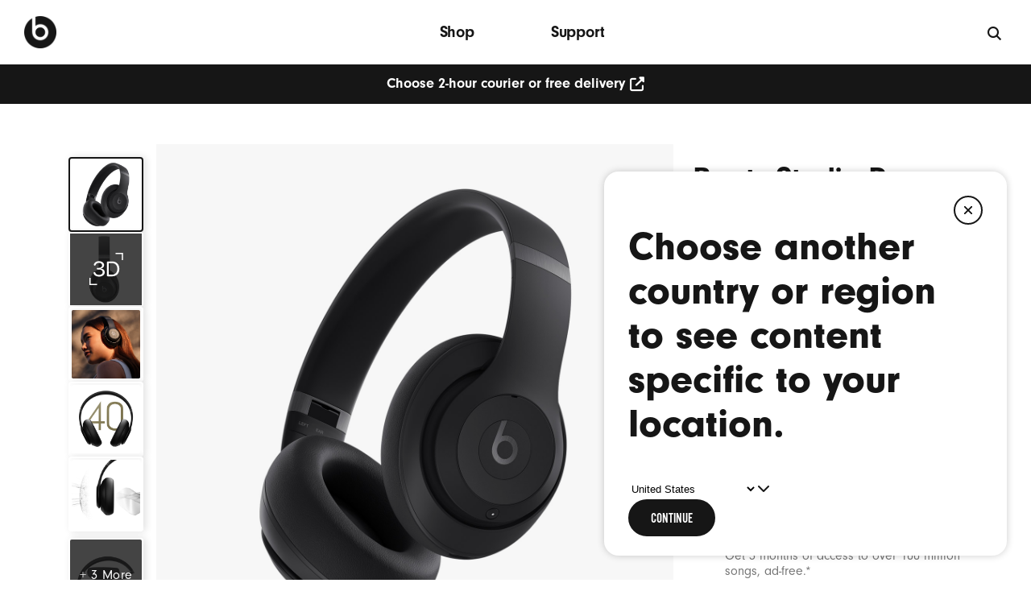

--- FILE ---
content_type: text/html; charset=utf-8
request_url: https://www.beatsbydre.com/au/headphones/studio-pro-wireless
body_size: 63825
content:



<!doctype html>
<meta charset="utf-8"/>
<html id="html" class="  " lang="en-AU">

<head>
    
    
    <meta name="viewport" content="width=device-width, initial-scale=1"/>
    

<title>Beats Studio Pro - Premium Wireless Noise Cancelling Headphones </title>


    
<link rel="icon" href="/assets/resources/images/beats_logo.png"/>
<link rel="apple-touch-icon" href="/assets/resources/images/beats_logo.png"/>

<meta name="google-site-verification" content="mHFbKuknAMAodbNS_O9wxS4TJxU8ezn6yKmxE5-iTqo"/>
<meta name="theme-color" content="#ffffff"/> <!-- fallback incase media isn't supported -->
<meta name="theme-color" content="#ffffff" media="(prefers-color-scheme: light)"/>
<meta name="theme-color" content="#161616" media="(prefers-color-scheme: dark)"/>

<script>
     function handleFontAwesomeError() {
          let faCss = document.createElement("link");
          faCss.rel = "stylesheet";
          faCss.type = "text/css";
          faCss.href = "/etc.clientlibs/beats/clientlibs/site/fontAwesome.css";
          document.head.appendChild(faCss);
     }
</script>

<script src="https://kit.fontawesome.com/0b8e87e866.js" onerror="handleFontAwesomeError()" crossorigin="anonymous"></script>





     <meta property="og:type" content="website"/>




     <meta property="og:url" content="https://www.beatsbydre.com/au/headphones/studio-pro-wireless"/>





     <meta property="og:image" content="/content/dam/beats/web/product/headphones/studiopro-wireless/global/og/studiopro-global-ogimage.jpg"/>





     <meta property="og:title" content="Beats Studio Pro - Premium Wireless Noise Cancelling Headphones"/>





     <meta property="og:description" content="Beats Studio Pro wireless over-ear active noise cancelling headphones deliver premium sound and spatial audio with up to 40 hours of battery life."/>






      <meta property="og:locale" content="en_AU"/>





     <meta property="og:site_name" content="beatsbydre.com"/>





     <meta property="twitter:card" content="summary_large_image"/>





     <meta name="twitter:site" content="@beatsbydre"/>




    <meta name="twitter:title" content="Beats Studio Pro - Premium Wireless Noise Cancelling Headphones"/>


    <meta name="twitter:description" content="Beats Studio Pro wireless over-ear active noise cancelling headphones deliver premium sound and spatial audio with up to 40 hours of battery life."/>



<meta name="robots" content="follow,index"/>


    <meta name="description" content="Beats Studio Pro wireless over-ear active noise cancelling headphones deliver premium sound and spatial audio with up to 40 hours of battery life."/>



    <meta name="keywords" content="wireless headphones, bluetooth headphones, noise cancelling headphones, over ear headphones, headphones"/>


<meta name="referrer" content="no-referrer-when-downgrade"/>
    
        

    
    
        <link rel="canonical" href="https://www.beatsbydre.com/au/headphones/studio-pro-wireless"/>
    

    
        <link rel="alternate" href="https://www.beatsbydre.com/be-nl/headphones/studio-pro-wireless" hreflang="nl-BE"/>
    
    

    
        <link rel="alternate" href="https://www.beatsbydre.com/ie/headphones/studio-pro-wireless" hreflang="en-IE"/>
    
    

    
        <link rel="alternate" href="https://www.beatsbydre.com/br/headphones/studio-pro-wireless" hreflang="pt-BR"/>
    
    

    
        <link rel="alternate" href="https://www.beatsbydre.com/ch-de/headphones/studio-pro-wireless" hreflang="de-CH"/>
    
    

    
        <link rel="alternate" href="https://www.beatsbydre.com/fr/headphones/studio-pro-wireless" hreflang="fr-FR"/>
    
    

    
        <link rel="alternate" href="https://www.beatsbydre.com.cn/headphones/studio-pro-wireless" hreflang="zh-CN"/>
    
    

    
        <link rel="alternate" href="https://www.beatsbydre.com/uk/headphones/studio-pro-wireless" hreflang="en-GB"/>
    
    

    
        <link rel="alternate" href="https://www.beatsbydre.com/kr/headphones/studio-pro-wireless" hreflang="ko-KR"/>
    
    

    
        <link rel="alternate" href="https://www.beatsbydre.com/headphones/studio-pro-wireless" hreflang="en-US"/>
    
    

    
        <link rel="alternate" href="https://www.beatsbydre.com/sg/headphones/studio-pro-wireless" hreflang="en-SG"/>
    
    

    
        <link rel="alternate" href="https://www.beatsbydre.com/hk-zh/headphones/studio-pro-wireless" hreflang="zh-HK"/>
    
    

    
        <link rel="alternate" href="https://www.beatsbydre.com/be-fr/headphones/studio-pro-wireless" hreflang="fr-BE"/>
    
    

    
        <link rel="alternate" href="https://www.beatsbydre.com/in/headphones/studio-pro-wireless" hreflang="en-IN"/>
    
    

    
        <link rel="alternate" href="https://www.beatsbydre.com/tw/headphones/studio-pro-wireless" hreflang="zh-TW"/>
    
    

    
        <link rel="alternate" href="https://www.beatsbydre.com/ca-fr/headphones/studio-pro-wireless" hreflang="fr-CA"/>
    
    

    
        <link rel="alternate" href="https://www.beatsbydre.com/se/headphones/studio-pro-wireless" hreflang="sv-SE"/>
    
    

    
        <link rel="alternate" href="https://www.beatsbydre.com/mx/headphones/studio-pro-wireless" hreflang="es-MX"/>
    
    

    
        <link rel="alternate" href="https://www.beatsbydre.com/ca/headphones/studio-pro-wireless" hreflang="en-CA"/>
    
    

    
        <link rel="alternate" href="https://www.beatsbydre.com/au/headphones/studio-pro-wireless" hreflang="en-AU"/>
    
    

    
        <link rel="alternate" href="https://www.beatsbydre.com/it/headphones/studio-pro-wireless" hreflang="it-IT"/>
    
    

    
        <link rel="alternate" href="https://www.beatsbydre.com/hk/headphones/studio-pro-wireless" hreflang="en-HK"/>
    
    

    
        <link rel="alternate" href="https://www.beatsbydre.com/at/headphones/studio-pro-wireless" hreflang="de-AT"/>
    
    

    
        <link rel="alternate" href="https://www.beatsbydre.com/de/headphones/studio-pro-wireless" hreflang="de-DE"/>
    
    

    
        <link rel="alternate" href="https://www.beatsbydre.com/es/headphones/studio-pro-wireless" hreflang="es-ES"/>
    
    

    
        <link rel="alternate" href="https://www.beatsbydre.com/ch-fr/headphones/studio-pro-wireless" hreflang="fr-CH"/>
    
    

    
        <link rel="alternate" href="https://www.beatsbydre.com/nl/headphones/studio-pro-wireless" hreflang="nl-NL"/>
    
    

    
        <link rel="alternate" href="https://www.beatsbydre.com/jp/headphones/studio-pro-wireless" hreflang="ja-JP"/>
    
    

    <script>
        var localeUrls = '{\x22nl_BE\x22:\x22https:\/\/www.beatsbydre.com\/be\u002Dnl\/headphones\/studio\u002Dpro\u002Dwireless\x22,\x22en_IE\x22:\x22https:\/\/www.beatsbydre.com\/ie\/headphones\/studio\u002Dpro\u002Dwireless\x22,\x22pt_BR\x22:\x22https:\/\/www.beatsbydre.com\/br\/headphones\/studio\u002Dpro\u002Dwireless\x22,\x22de_CH\x22:\x22https:\/\/www.beatsbydre.com\/ch\u002Dde\/headphones\/studio\u002Dpro\u002Dwireless\x22,\x22fr_FR\x22:\x22https:\/\/www.beatsbydre.com\/fr\/headphones\/studio\u002Dpro\u002Dwireless\x22,\x22zh_CN\x22:\x22https:\/\/www.beatsbydre.com.cn\/headphones\/studio\u002Dpro\u002Dwireless\x22,\x22en_GB\x22:\x22https:\/\/www.beatsbydre.com\/uk\/headphones\/studio\u002Dpro\u002Dwireless\x22,\x22ko_KR\x22:\x22https:\/\/www.beatsbydre.com\/kr\/headphones\/studio\u002Dpro\u002Dwireless\x22,\x22en_US\x22:\x22https:\/\/www.beatsbydre.com\/headphones\/studio\u002Dpro\u002Dwireless\x22,\x22en_SG\x22:\x22https:\/\/www.beatsbydre.com\/sg\/headphones\/studio\u002Dpro\u002Dwireless\x22,\x22zh_HK\x22:\x22https:\/\/www.beatsbydre.com\/hk\u002Dzh\/headphones\/studio\u002Dpro\u002Dwireless\x22,\x22fr_BE\x22:\x22https:\/\/www.beatsbydre.com\/be\u002Dfr\/headphones\/studio\u002Dpro\u002Dwireless\x22,\x22en_IN\x22:\x22https:\/\/www.beatsbydre.com\/in\/headphones\/studio\u002Dpro\u002Dwireless\x22,\x22zh_TW\x22:\x22https:\/\/www.beatsbydre.com\/tw\/headphones\/studio\u002Dpro\u002Dwireless\x22,\x22fr_CA\x22:\x22https:\/\/www.beatsbydre.com\/ca\u002Dfr\/headphones\/studio\u002Dpro\u002Dwireless\x22,\x22sv_SE\x22:\x22https:\/\/www.beatsbydre.com\/se\/headphones\/studio\u002Dpro\u002Dwireless\x22,\x22es_MX\x22:\x22https:\/\/www.beatsbydre.com\/mx\/headphones\/studio\u002Dpro\u002Dwireless\x22,\x22en_CA\x22:\x22https:\/\/www.beatsbydre.com\/ca\/headphones\/studio\u002Dpro\u002Dwireless\x22,\x22en_AU\x22:\x22https:\/\/www.beatsbydre.com\/au\/headphones\/studio\u002Dpro\u002Dwireless\x22,\x22it_IT\x22:\x22https:\/\/www.beatsbydre.com\/it\/headphones\/studio\u002Dpro\u002Dwireless\x22,\x22en_HK\x22:\x22https:\/\/www.beatsbydre.com\/hk\/headphones\/studio\u002Dpro\u002Dwireless\x22,\x22de_AT\x22:\x22https:\/\/www.beatsbydre.com\/at\/headphones\/studio\u002Dpro\u002Dwireless\x22,\x22de_DE\x22:\x22https:\/\/www.beatsbydre.com\/de\/headphones\/studio\u002Dpro\u002Dwireless\x22,\x22es_ES\x22:\x22https:\/\/www.beatsbydre.com\/es\/headphones\/studio\u002Dpro\u002Dwireless\x22,\x22fr_CH\x22:\x22https:\/\/www.beatsbydre.com\/ch\u002Dfr\/headphones\/studio\u002Dpro\u002Dwireless\x22,\x22nl_NL\x22:\x22https:\/\/www.beatsbydre.com\/nl\/headphones\/studio\u002Dpro\u002Dwireless\x22,\x22ja_JP\x22:\x22https:\/\/www.beatsbydre.com\/jp\/headphones\/studio\u002Dpro\u002Dwireless\x22}';
    </script>

    
    

    
    
        
            
                
                    
                        
                        
                        
                        
                        
                        
                        
                            
                        
                        
                            
                        
                        
                    
                
                
                
                    
                
                <script type="application/ld+json" id="product-structured-data">
                    {
                        "@context": "http://schema.org/",
                        "@type": "Product",
                        "name": "Beats Studio Pro",
                        "image": "https://www.beatsbydre.com/content/dam/beats/web/product/headphones/studiopro-wireless/global/serp/studiopro-pdp-global-serp-black.jpg",
                        "description": "Beats Studio Pro wireless over-ear active noise cancelling headphones deliver premium sound and spatial audio with up to 40 hours of battery life.",
                        "url": "https://www.beatsbydre.com/au/headphones/studio-pro-wireless",
                        "mainEntityOfPage": "https://www.beatsbydre.com/au/headphones/studio-pro-wireless",
                        "color": "",
                        "mpn": "MQTP3PA/A",
                        "sku": "MQTP3PA/A",
                        "offers": {
                            "@type": "offer",
                            "priceCurrency": "AUD",
                            "price": "529.95",
                            "itemCondition": "https://schema.org/NewCondition",
                            "availability": "https://schema.org/InStock",
                            "url": "https://www.apple.com/au/shop/product/MQTP3PA/A",
                            "shippingDetails": {
                                "@type": "OfferShippingDetails",
                                "shippingRate": {
                                    "@type": "MonetaryAmount",
                                    "value": "0",
                                    "currency": "AUD"
                                }
                            }
                        },
                        "brand": {
                            "@id": "https://www.beatsbydre.com/au/headphones/studio-pro-wireless#organization",
                            "@type": "Brand",
                            "name": "Beats by Dre"
                        }
                    }
                </script>
            
        
    


    <script type="application/ld+json">
        {
            "@context": "http://schema.org",
            "@id": "https://www.beatsbydre.com/#organization",
            "@type": "Organization",
            "name": "Beats by Dre",
            "url": "https://www.beatsbydre.com/",
            "logo": "https://www.beatsbydre.com/content/dam/beats/global/logo.svg",
            "contactPoint": [
                {
                    "@type": "ContactPoint",
                    "telephone": "+1-800-442-4000",
                    "contactType": "customer service",
                    "areaServed": [ "US" ]
                }
            ],
            "sameAs": [
                "http://www.wikidata.org/entity/Q1961036",
                "https://www.youtube.com/user/Officialbeatsbydrdre",
                "https://twitter.com/beatsbydre",
                "https://www.facebook.com/beatsbydre/",
                "https://www.linkedin.com/company/beats-by-dr.-dre",
                "https://www.instagram.com/beatsbydre/"
            ]
        }
    </script>

    

	
	  <script type="application/ld+json">
		{
			"@context": "https://schema.org",
			"@type": "BreadcrumbList",
  			"itemListElement": [{"@type":"ListItem","position":1,"name":"Beats by Dre","item":"https://www.beatsbydre.com/au"},{"@type":"ListItem","position":2,"name":"Headphones","item":"https://www.beatsbydre.com/au/products/headphones"},{"@type":"ListItem","position":3,"name":"Beats Studio Pro","item":"https://www.beatsbydre.com/au/headphones/studio-pro-wireless"}]
			}
	</script>
	
	
	
	
	
	

    



    
<link rel="preload" href="https://use.typekit.net/af/7d4af5/0000000000000000000178a8/27/l?primer=7cdcb44be4a7db8877ffa5c0007b8dd865b3bbc383831fe2ea177f62257a9191&fvd=n9&v=3" as="font" type="font/woff" crossorigin/>
<link rel="preload" href="https://use.typekit.net/af/cde90e/0000000000000000000178a6/27/l?primer=7cdcb44be4a7db8877ffa5c0007b8dd865b3bbc383831fe2ea177f62257a9191&fvd=n4&v=3" as="font" type="font/woff" crossorigin/>
<link rel="preload" href="https://use.typekit.net/af/d7bb7b/0000000000000000000178a7/27/l?primer=7cdcb44be4a7db8877ffa5c0007b8dd865b3bbc383831fe2ea177f62257a9191&fvd=n7&v=3" as="font" type="font/woff" crossorigin/>

    

    
<link rel="stylesheet" href="/etc.clientlibs/beats/clientlibs/site/base.min.css" type="text/css">
<link rel="stylesheet" href="/etc.clientlibs/beats_support/clientlibs/base.min.css" type="text/css">





    
    
    
    
    
    
    
    
    
    
    
    
    
    
<link rel="stylesheet" href="/etc.clientlibs/beats/clientlibs/overwrites/global.min.css" type="text/css">





    
<link rel="stylesheet" href="/etc.clientlibs/beats/clientlibs/site/pdpPage.min.css" type="text/css">
<link rel="stylesheet" href="/etc.clientlibs/beats/clientlibs/site/featurePage.min.css" type="text/css">





    <style type="text/css" id="page-background">
        :root {
            --page-background: #fff;
        }
    </style>


















	<script> 
		window.adobeDataLayer = window.adobeDataLayer || [] ;
	</script>

        <!--   prehiding snippet for Adobe Target with asynchronous Launch deployment  -->
        <script>
            (function(g,b,d,f){(function(a,c,d){if(a){var e=b.createElement("style");e.id=c;e .innerHTML=d;a.appendChild(e)}})(b.getElementsByTagName("head")[0],"at-body-style",d) ;setTimeout(function(){var a=b.getElementsByTagName("head")[0];if(a){var c=b.getElementById("at-body-style");c&&a.removeChild(c)}},f)})(window,document,"body {opacity: 0 !important}",3E3);
        </script>
    



    
        <script>
            window.digitalData= {"pageInfo":{"pageName":"beatsbydre:en:Studio Pro Wireless"}};
        </script>
    
    <script src="/etc.clientlibs/beats/clientlibs/analytics-prod/resources/2f3b56537a5a/a62218abd162/launch-30681266d3ea.js" async></script>


<noscript>

    <style type="text/css">

			[data-skrollex] { opacity:1 !important; }
			.invisible { visibility: visible !important;  }

		</style>

</noscript>
</head>
<body class="no-js styles-loaded">
<div id="main">
    
    
    <div class="pdp-header-section">




    
        
        
        <div class="newpar new section">

</div>

    
        
        
        <div class="par iparys_inherited">

    
    
    
    
        
        
        <div class="navigationV2">




<section class="main-header" data-analytics-module="primary-nav" data-analytics-region="global-navigation">
	<div class="main-header__container">
		<header class="main-header__content">
			<nav role="navigation" aria-label="Global" class="main-nav">
				<button aria-haspopup="true" aria-expanded="false" aria-controls="mobile-nav" aria-label="Menu" class="hamburger hide-md hide-lg-up " data-analytics-click="" data-analytics-link-type="siteClick" data-analytics-label="Hamburger Menu - Close">
					<span class="hamburger__top"></span> <span class="hamburger__middle"></span> <span class="hamburger__bottom"></span>
				</button>
				
					<ul id="mobile-nav" role="list" aria-label="Global" class="main-nav__mobile">
						
						
						
						
						
	                    
	                    
							<li role="presentation" class="main-nav__item main-nav__item--link">
								<a data-analytics-click data-analytics-link-type="siteClick" data-analytics-label="Shop (Mobile)" class="nav-link" href="/au/products">Shop</a>
							</li>
						
						
						
						
	                    
	                    
							<li role="presentation" class="main-nav__item main-nav__item--link">
								<a data-analytics-click data-analytics-link-type="siteClick" data-analytics-label="Support (Mobile)" class="nav-link" href="/au/support">Support</a>
							</li>
						
						
							
						
					</ul>
				
				<div class="main-nav__logo">
					
                    
                    
                    
					
					<a data-analytics-click data-resp-exclude data-analytics-link-type="siteClick" data-analytics-label="Beats Logo" class="beats-logo header-icon" aria-label="Press to navigate to homepage" href="/au"> 
							<img data-resp-exclude src="/content/dam/beats/global/logos/beats-logo-161616.png" aria-hidden="true" alt="Beats Logo"/>
					</a>
				</div>
				
					<ul role="presentation" class="main-nav__list">
						<li role="presentation" class="main-nav__item hide-sm">
							
							
							
							
							
		                    
		                    
			              		<a data-analytics-click data-analytics-link-type="siteClick" data-analytics-label="Shop (Desktop)" class="nav-link" href="/au/products">Shop</a>
			              	
							
							
							
		                    
		                    
			              		<a data-analytics-click data-analytics-link-type="siteClick" data-analytics-label="Support (Desktop)" class="nav-link" href="/au/support">Support</a>
			              	
			            </li>
					</ul>
					<div class="main-nav__search">
						<button class="search__trigger__external" type="button" aria-label="Search">
							<i class="fa-sharp fa-solid fa-magnifying-glass" aria-hidden="true"></i>
						</button>
					</div>
				
			</nav>
		</header>
		<div id="search-el" data-trigger-visible="false"></div>
	</div>
	<div class="header-spacer" aria-hidden="true"></div>

</section>

	<div>




    
        




	
		

		
			<style>
				.promobar {
					background-color: #161616;
				}
			</style>
			<section class="promobar promobar--light" data-analytics-module="promo-bar" data-analytics-region="promo-bar-secondary">
				<div class="promobar__single-container">
					
					
    
        <div class='promo-item '>
            <div class="rte-container">
                <div class='show-desktop'>
                    <p><p><a href="https://www.apple.com/au/shop/shipping-pickup" target="_blank" rel="noopener noreferrer" data-analytics-click="true" data-analytics-link-type="cta" data-analytics-label="delivery-courier" data-aria-label-prefix="Choose 2-hour courier or free delivery " alt="Choose 2-hour courier or free delivery ">Choose 2-hour courier or free delivery<i class="fa fa-external-link" aria-hidden="true" style="vertical-align: middle; margin-left: 0.33em;"></i></a></p>
</p>
                </div>
                <div class='show-tablet'>
                    <p><p><a href="https://www.apple.com/au/shop/shipping-pickup" target="_blank" rel="noopener noreferrer" data-analytics-click="true" data-analytics-link-type="cta" data-analytics-label="delivery-courier" data-aria-label-prefix="Choose 2-hour courier or free delivery " alt="Choose 2-hour courier or free delivery ">Choose 2-hour courier or free delivery<i class="fa fa-external-link" aria-hidden="true" style="vertical-align: middle; margin-left: 0.33em;"></i></a></p>
</p>
                </div>
                <div class='show-mobile'>
                    <p><p><a href="https://www.apple.com/au/shop/shipping-pickup" target="_blank" rel="noopener noreferrer" data-analytics-click="true" data-analytics-link-type="cta" data-analytics-label="delivery-courier" data-aria-label-prefix="Choose 2-hour courier or free delivery " alt="Choose 2-hour courier or free delivery ">Choose 2-hour courier or free delivery<i class="fa fa-external-link" aria-hidden="true" style="vertical-align: middle; margin-left: 0.33em;"></i></a></p>
</p>
                </div>
            </div>
        </div>
    

				</div>
			</section>
		
	



    

</div>
</div>

    
        
        
        <div class="ghost">

</div>

    

</div>

    

</div>
    
    <!-- Start page content here -->
<div class="bs3">
	<div id="bs3-pdp" role="main">
		
		
		
		<div><div class="fullWidthBgContainerV2 parsys section">




   
 



	















<style type="text/css">

.bbd-full-width-container.bg-color-match-enabled.id-aef0a52f-55ef-3302-8552-b99348b3662f {
	background: transparent;
}

@media screen and (min-width: 1069px) {
	.bbd-full-width-container.id-aef0a52f-55ef-3302-8552-b99348b3662f:not(.bg-color-match-enabled) {
		background: transparent;
	}

	.bbd-full-width-container.id-aef0a52f-55ef-3302-8552-b99348b3662f .outer-container {
		width: 100%;
		max-width: 100%;
	}
}

@media screen and (min-width: 735px) and (max-width: 1068px) {
	.bbd-full-width-container.id-aef0a52f-55ef-3302-8552-b99348b3662f:not(.bg-color-match-enabled) {
		background: transparent;
	}
	.bbd-full-width-container.id-aef0a52f-55ef-3302-8552-b99348b3662f .outer-container {
		width: 100%;
		max-width: 100%;
	}
}

@media screen and (max-width: 734px) {
	.bbd-full-width-container.id-aef0a52f-55ef-3302-8552-b99348b3662f:not(.bg-color-match-enabled) {
		background: transparent;
	}
	.bbd-full-width-container.id-aef0a52f-55ef-3302-8552-b99348b3662f .outer-container {
		width: 100%;
		max-width: 100%;
	}
}
</style>
<section class="bbd-component bbd-full-width-container id-aef0a52f-55ef-3302-8552-b99348b3662f" data-desktop-bg-color="transparent" id="BGContainer-bd3a3a71-3a9b-3447-a855-8bc695efa159">
	<div class="outer-container">
		<div class="content-container">
			<div><div class="fullWidthBgContainerV2 parsys section">




   
 



	















<style type="text/css">

.bbd-full-width-container.bg-color-match-enabled.id-5a568c72-1824-3034-bcba-24db2d666b72 {
	background: transparent;
}

@media screen and (min-width: 1069px) {
	.bbd-full-width-container.id-5a568c72-1824-3034-bcba-24db2d666b72:not(.bg-color-match-enabled) {
		background: transparent;
	}

	.bbd-full-width-container.id-5a568c72-1824-3034-bcba-24db2d666b72 .outer-container {
		width: 91.66666%;
		max-width: 1320px;
	}
}

@media screen and (min-width: 735px) and (max-width: 1068px) {
	.bbd-full-width-container.id-5a568c72-1824-3034-bcba-24db2d666b72:not(.bg-color-match-enabled) {
		background: transparent;
	}
	.bbd-full-width-container.id-5a568c72-1824-3034-bcba-24db2d666b72 .outer-container {
		width: 91.66666%;
		max-width: 100%;
	}
}

@media screen and (max-width: 734px) {
	.bbd-full-width-container.id-5a568c72-1824-3034-bcba-24db2d666b72:not(.bg-color-match-enabled) {
		background: transparent;
	}
	.bbd-full-width-container.id-5a568c72-1824-3034-bcba-24db2d666b72 .outer-container {
		width: 100%;
		max-width: 100%;
	}
}
</style>
<section class="bbd-component bbd-full-width-container id-5a568c72-1824-3034-bcba-24db2d666b72" data-desktop-bg-color="transparent" id="product-carousel">
	<div class="outer-container">
		<div class="content-container">
			<div><div class="genericSpacing parbase section">











<style>
    @media screen and (min-width: 1069px) {
    .spacing-4e46b65a-3385-301c-b078-e43290990d93 {
        padding-top: 50px;
        background-color: ;
    }}
    @media screen and (min-width: 735px) and (max-width: 1068px) {
    .spacing-4e46b65a-3385-301c-b078-e43290990d93 {
        padding-top: 40px;
        background-color: ;
    }}
    @media screen and (max-width: 734px) {
    .spacing-4e46b65a-3385-301c-b078-e43290990d93 {
        padding-top: 10px;
        background-color: ;
    }}
</style>

<section class="bbd-component generic-spacing spacing-4e46b65a-3385-301c-b078-e43290990d93"></section>
</div>
<div class="experiencefragment section">


    
       
    <!-- SDI include (path: /content/beatswebsite/au/en_AU/experience-fragments/product-carousels/headphones/studio-pro-wireless/_jcr_content.content.nocache.html, resourceType: cq/experience-fragments/components/xfpage) -->







    
    
    <div class="productCarouselV2"><style>
.product-carousel .product-carousel__content ul {
	display: grid !important;
	grid-template-columns: repeat(3, 1fr);
	grid-template-rows: 1fr;
	margin: auto;
}

.product-carousel .cardComponent {
	display: flex;
	flex-direction: column;
}

.product-carousel .cardComponent li {
	height: 100%;
}

.product-carousel .product-carousel__content .cardComponent li .row-carousel--offset
	{
	transform: none !important;
}

.product-carousel ul>div {
	min-width: 250px;
}
</style>


<script>
	var partNumbersList = '{\x22MQTP3PA\/A\x22:{\x22displayPrice\x22:\x22<span class=\\\x22pdp\u002Dprice pdp\u002Dprice\u002Dorig\\\x22 data\u002Dselector\u002Dprice=\\\x22\\\x22>A$529.95<\/span>\x22,\x22originalPrice\x22:\x22A$529.95\x22,\x22numericPrice\x22:\x22529.95\x22,\x22aosUrl\x22:\x22https:\/\/www.apple.com\/au\/shop\/product\/MQTP3PA\/A?cid=beats_wb_pdp_evergreen_au_studio\u002Dpro_na\x22,\x22cid\x22:\x22beats_wb_pdp_evergreen_au_studio\u002Dpro_na\x22,\x22background\x22:\x22#2B2B2B\x22,\x22collection\x22:\x22\x22,\x22theme\x22:\x22pdp\u002Dtheme\u002Ddark\x22,\x22productFamily\x22:\x22Headphones\x22,\x22subFamily\x22:\x22Beats Studio Pro\x22,\x22displayName\x22:\x22Beats Studio Pro Wireless Headphones — Black\x22,\x22productImage\x22:\x22https:\/\/www.beatsbydre.com\/content\/dam\/beats\/web\/product\/headphones\/studiopro\u002Dwireless\/global\/serp\/studiopro\u002Dpdp\u002Dglobal\u002Dserp\u002Dblack.jpg\x22,\x22structuredDataImage\x22:\x22https:\/\/www.beatsbydre.com\/content\/dam\/beats\/web\/product\/headphones\/studiopro\u002Dwireless\/global\/serp\/studiopro\u002Dpdp\u002Dglobal\u002Dserp\u002Dblack.jpg\x22,\x22urlVariant\x22:\x22black\x22,\x22variant\x22:\x22Black\x22,\x22colorSwatchImage\x22:\x22\x22,\x22sku\x22:\x22MQTP3PA\/A\x22,\x22addToCartPath\x22:\x22https:\/\/beats\u002Dcart.apple.com\/add\u002Dto\u002Dcart\/en_AU?sku=MQTP3PA\/A\x26cid=beats_wb_pdp_evergreen_au_studio\u002Dpro_na\x22,\x22addToCartSuccessPath\x22:\x22https:\/\/www.apple.com\/shop\/bag\x22,\x22asset\x22:[{\x22type\x22:\x22image\x22,\x22src\x22:\x22\/content\/dam\/beats\/web\/product\/headphones\/studiopro\u002Dwireless\/pdp\/product\u002Dcarousel\/black\/alt\/black\u002D01\u002Dstudiopro.jpg\x22,\x22altText\x22:\x22Angled side view of Beats Studio Pro in Black\x22,\x22ariaLabel\x22:\x22Preview Image\x22,\x22thumbnail\x22:\x22\/content\/dam\/beats\/web\/product\/headphones\/studiopro\u002Dwireless\/pdp\/product\u002Dcarousel\/black\/alt\/black\u002D01\u002Dstudiopro.jpg\x22,\x22altTextThumbnail\x22:\x22Angled side view of Beats Studio Pro in Black\x22,\x22ariaLabelThumbnail\x22:\x22Select thumbnail\x22,\x22textTitle\x22:\x22\x22,\x22textDesc\x22:\x22\x22,\x22overlay\x22:true,\x22lifestyle\x22:false,\x22analyticsSlideName\x22:\x22Studio Pro black\x22},{\x22type\x22:\x223d\x22,\x22src\x22:\x22\/content\/dam\/beats\/web\/product\/headphones\/studiopro\u002Dwireless\/global\/3d\/studio\u002Dpro\u002Dblack.glb\x22,\x22iosSrc\x22:\x22\/content\/dam\/beats\/web\/product\/headphones\/studiopro\u002Dwireless\/global\/3d\/studio\u002Dpro\u002Dblack.usdz\x22,\x22helperText\x22:\x22Press and drag to rotate in 3D**\x22,\x22arialLabel\x22:\x22Press and drag to rotate in 3D**\x22,\x22fallbackImg\x22:\x22\/content\/dam\/beats\/web\/product\/headphones\/studiopro\u002Dwireless\/pdp\/product\u002Dcarousel\/black\/pc\u002Dstudiopro\u002Dblack\u002Dside.jpg\x22,\x22altText\x22:\x22Side view of Beats Studio Pro Wireless Headphones, showing distinctive Beats logo.\x22,\x22cameraOrbitText\x22:\x22\x22,\x22autoPlay\x22:\x22true\x22,\x22ar\x22:true,\x22arText\x22:\x22View in your space\x22,\x22environmentImage\x22:\x22neutral\x22,\x22exposure\x22:\x221\x22,\x22toneMapping\x22:\x22aces\x22,\x22color\x22:\x22\x22,\x22thumbnail\x22:\x22\/content\/dam\/beats\/web\/product\/headphones\/studiopro\u002Dwireless\/pdp\/product\u002Dcarousel\/black\/pc\u002Dstudiopro\u002Dblack\u002Dside.jpg.thumb.319.319.png\x22,\x22altTextThumbnail\x22:\x22\x22,\x22ariaLabelThumbnail\x22:\x22\x22,\x22analyticsSlideName\x22:\x22Studio Pro black in 3D\x22},{\x22type\x22:\x22image\x22,\x22src\x22:\x22\/content\/dam\/beats\/web\/product\/headphones\/studiopro\u002Dwireless\/pdp\/product\u002Dcarousel\/black\/alt\/black\u002D06\u002Dstudiopro.jpg\x22,\x22altText\x22:\x22Person wearing Beats Studio Pro in Black while listening to music\x22,\x22ariaLabel\x22:\x22Preview Image\x22,\x22thumbnail\x22:\x22\/content\/dam\/beats\/web\/product\/headphones\/studiopro\u002Dwireless\/pdp\/product\u002Dcarousel\/black\/alt\/black\u002D06\u002Dstudiopro.jpg\x22,\x22altTextThumbnail\x22:\x22Person wearing Beats Studio Pro in Black while listening to music\x22,\x22ariaLabelThumbnail\x22:\x22Select thumbnail\x22,\x22textTitle\x22:\x22Personalized Spatial Audio\x22,\x22textDesc\x22:\x22with Dynamic Head Tracking<sup>3<\/sup>\x22,\x22overlay\x22:false,\x22lifestyle\x22:true,\x22analyticsSlideName\x22:\x22Studio Pro black\x22},{\x22type\x22:\x22image\x22,\x22src\x22:\x22\/content\/dam\/beats\/web\/product\/headphones\/studiopro\u002Dwireless\/pdp\/product\u002Dcarousel\/black\/alt\/black\u002D02\u002Dstudiopro.jpg\x22,\x22altText\x22:\x22Beats Studio Pro in Black displayed with a graphic of the number ’40\x27\x22,\x22ariaLabel\x22:\x22Preview Image\x22,\x22thumbnail\x22:\x22\/content\/dam\/beats\/web\/product\/headphones\/studiopro\u002Dwireless\/pdp\/product\u002Dcarousel\/black\/alt\/black\u002D02\u002Dstudiopro.jpg\x22,\x22altTextThumbnail\x22:\x22Beats Studio Pro in Black displayed with a graphic of the number ’40\x27\x22,\x22ariaLabelThumbnail\x22:\x22Select thumbnail\x22,\x22textTitle\x22:\x22Up to 40 Hours of Listening Time<sup>1<\/sup>\x22,\x22textDesc\x22:\x22\x22,\x22overlay\x22:true,\x22lifestyle\x22:true,\x22analyticsSlideName\x22:\x22Studio Pro black\x22},{\x22type\x22:\x22image\x22,\x22src\x22:\x22\/content\/dam\/beats\/web\/product\/headphones\/studiopro\u002Dwireless\/pdp\/product\u002Dcarousel\/black\/alt\/black\u002D03\u002Dstudiopro.jpg\x22,\x22altText\x22:\x22Beats Studio Pro ear cup with sound waves demonstrating Active Noise Cancellation\x22,\x22ariaLabel\x22:\x22Preview Image\x22,\x22thumbnail\x22:\x22\/content\/dam\/beats\/web\/product\/headphones\/studiopro\u002Dwireless\/pdp\/product\u002Dcarousel\/black\/alt\/black\u002D03\u002Dstudiopro.jpg\x22,\x22altTextThumbnail\x22:\x22Beats Studio Pro ear cup with sound waves demonstrating Active Noise Cancellation\x22,\x22ariaLabelThumbnail\x22:\x22Select thumbnail\x22,\x22textTitle\x22:\x22Active Noise Cancelling \x26 Transparency Mode\x22,\x22textDesc\x22:\x22\x22,\x22overlay\x22:true,\x22lifestyle\x22:true,\x22analyticsSlideName\x22:\x22Studio Pro black\x22},{\x22type\x22:\x22image\x22,\x22src\x22:\x22\/content\/dam\/beats\/web\/product\/headphones\/studiopro\u002Dwireless\/pdp\/product\u002Dcarousel\/black\/alt\/black\u002D04\u002Dstudiopro.jpg\x22,\x22altText\x22:\x22Beats Studio Pro shown in folded position displaying portability\x22,\x22ariaLabel\x22:\x22Preview Image\x22,\x22thumbnail\x22:\x22\/content\/dam\/beats\/web\/product\/headphones\/studiopro\u002Dwireless\/pdp\/product\u002Dcarousel\/black\/alt\/black\u002D04\u002Dstudiopro.jpg\x22,\x22altTextThumbnail\x22:\x22Beats Studio Pro shown in folded position displaying portability\x22,\x22ariaLabelThumbnail\x22:\x22Select thumbnail\x22,\x22textTitle\x22:\x22Lightweight, Portable Design\x22,\x22textDesc\x22:\x22\x22,\x22overlay\x22:true,\x22lifestyle\x22:false,\x22analyticsSlideName\x22:\x22Studio Pro black\x22},{\x22type\x22:\x22image\x22,\x22src\x22:\x22\/content\/dam\/beats\/web\/product\/headphones\/studiopro\u002Dwireless\/pdp\/product\u002Dcarousel\/black\/alt\/black\u002D07\u002Dstudiopro.jpg\x22,\x22altText\x22:\x22Beats Studio Pro in Black with USB\u002DC cable plugged in\x22,\x22ariaLabel\x22:\x22Preview Image\x22,\x22thumbnail\x22:\x22\/content\/dam\/beats\/web\/product\/headphones\/studiopro\u002Dwireless\/pdp\/product\u002Dcarousel\/black\/alt\/black\u002D07\u002Dstudiopro.jpg\x22,\x22altTextThumbnail\x22:\x22Beats Studio Pro in Black with USB\u002DC cable plugged in\x22,\x22ariaLabelThumbnail\x22:\x22Select thumbnail\x22,\x22textTitle\x22:\x22Lossless Audio via USB\u002DC<sup>2<\/sup>\x22,\x22textDesc\x22:\x22\x22,\x22overlay\x22:true,\x22lifestyle\x22:false,\x22analyticsSlideName\x22:\x22Studio Pro black\x22},{\x22type\x22:\x22image\x22,\x22src\x22:\x22\/content\/dam\/beats\/web\/product\/headphones\/studiopro\u002Dwireless\/pdp\/product\u002Dcarousel\/black\/alt\/black\u002D08\u002Dstudiopro.jpg\x22,\x22altText\x22:\x22Woven carrying case, Beats Studio Pro headphones in Black, USB\u002DC cable\x22,\x22ariaLabel\x22:\x22Preview Image\x22,\x22thumbnail\x22:\x22\/content\/dam\/beats\/web\/product\/headphones\/studiopro\u002Dwireless\/pdp\/product\u002Dcarousel\/black\/alt\/black\u002D08\u002Dstudiopro.jpg\x22,\x22altTextThumbnail\x22:\x22Woven carrying case, Beats Studio Pro headphones in Black, USB\u002DC cable\x22,\x22ariaLabelThumbnail\x22:\x22Select thumbnail\x22,\x22textTitle\x22:\x22What’s in the Box\x22,\x22textDesc\x22:\x22\x22,\x22overlay\x22:true,\x22lifestyle\x22:false,\x22analyticsSlideName\x22:\x22Studio Pro black\x22}],\x22defaultSku\x22:true,\x22secondaryCta\x22:null,\x22buttonDetails\x22:{\x22openLinkInNewTab\x22:\x22false\x22,\x22buttonState\x22:\x22\x22,\x22availabilityStatus\x22:\x22buyable\x22,\x22configuredButtonLabel\x22:\x22ADD TO BAG <i class=\\\x22fa fa\u002Dapple\\\x22><\/i>\x22,\x22analyticsLinkType\x22:\x22buy\x22,\x22analyticsLinkName\x22:\x22Store|Add to bag\x22}},\x22MQTT3PA\/A\x22:{\x22displayPrice\x22:\x22<span class=\\\x22pdp\u002Dprice pdp\u002Dprice\u002Dorig\\\x22 data\u002Dselector\u002Dprice=\\\x22\\\x22>A$529.95<\/span>\x22,\x22originalPrice\x22:\x22A$529.95\x22,\x22numericPrice\x22:\x22529.95\x22,\x22aosUrl\x22:\x22https:\/\/www.apple.com\/au\/shop\/product\/MQTT3PA\/A?cid=beats_wb_pdp_evergreen_au_studio\u002Dpro_na\x22,\x22cid\x22:\x22beats_wb_pdp_evergreen_au_studio\u002Dpro_na\x22,\x22background\x22:\x22#382A25\x22,\x22collection\x22:\x22\x22,\x22theme\x22:\x22pdp\u002Dtheme\u002Ddark\x22,\x22productFamily\x22:\x22Headphones\x22,\x22subFamily\x22:\x22Beats Studio Pro\x22,\x22displayName\x22:\x22Beats Studio Pro Wireless Headphones — Deep Brown\x22,\x22productImage\x22:\x22https:\/\/www.beatsbydre.com\/content\/dam\/beats\/web\/product\/headphones\/studiopro\u002Dwireless\/global\/serp\/studiopro\u002Dpdp\u002Dglobal\u002Dserp\u002Ddeep\u002Dbrown.jpg\x22,\x22structuredDataImage\x22:\x22https:\/\/www.beatsbydre.com\/content\/dam\/beats\/web\/product\/headphones\/studiopro\u002Dwireless\/global\/serp\/studiopro\u002Dpdp\u002Dglobal\u002Dserp\u002Ddeep\u002Dbrown.jpg\x22,\x22urlVariant\x22:\x22deep\u002Dbrown\x22,\x22variant\x22:\x22Deep Brown\x22,\x22colorSwatchImage\x22:\x22\x22,\x22sku\x22:\x22MQTT3PA\/A\x22,\x22addToCartPath\x22:\x22https:\/\/beats\u002Dcart.apple.com\/add\u002Dto\u002Dcart\/en_AU?sku=MQTT3PA\/A\x26cid=beats_wb_pdp_evergreen_au_studio\u002Dpro_na\x22,\x22addToCartSuccessPath\x22:\x22https:\/\/www.apple.com\/shop\/bag\x22,\x22asset\x22:[{\x22type\x22:\x22image\x22,\x22src\x22:\x22\/content\/dam\/beats\/web\/product\/headphones\/studiopro\u002Dwireless\/pdp\/product\u002Dcarousel\/deep\u002Dbrown\/alt\/brown\u002D01\u002Dstudiopro.jpg\x22,\x22altText\x22:\x22Angled side view of Beats Studio Pro in Deep Brown\x22,\x22ariaLabel\x22:\x22Preview Image\x22,\x22thumbnail\x22:\x22\/content\/dam\/beats\/web\/product\/headphones\/studiopro\u002Dwireless\/pdp\/product\u002Dcarousel\/deep\u002Dbrown\/alt\/brown\u002D01\u002Dstudiopro.jpg\x22,\x22altTextThumbnail\x22:\x22Angled side view of Beats Studio Pro in Deep Brown\x22,\x22ariaLabelThumbnail\x22:\x22Select thumbnail\x22,\x22textTitle\x22:\x22\x22,\x22textDesc\x22:\x22\x22,\x22overlay\x22:true,\x22lifestyle\x22:false,\x22analyticsSlideName\x22:\x22Studio Pro deep\u002Dbrown\x22},{\x22type\x22:\x223d\x22,\x22src\x22:\x22\/content\/dam\/beats\/web\/product\/headphones\/studiopro\u002Dwireless\/global\/3d\/studio\u002Dpro\u002Ddeepbrown.glb\x22,\x22iosSrc\x22:\x22\/content\/dam\/beats\/web\/product\/headphones\/studiopro\u002Dwireless\/global\/3d\/studio\u002Dpro\u002Ddeepbrown.usdz\x22,\x22helperText\x22:\x22Press and drag to rotate in 3D**\x22,\x22arialLabel\x22:\x22Press and drag to rotate in 3D**\x22,\x22fallbackImg\x22:\x22\/content\/dam\/beats\/web\/product\/headphones\/studiopro\u002Dwireless\/pdp\/product\u002Dcarousel\/deep\u002Dbrown\/pc\u002Dstudiopro\u002Ddeep\u002Dbrown\u002Dside.jpg\x22,\x22altText\x22:\x22Side view of Beats Studio Pro Wireless Headphones, showing distinctive Beats logo.\x22,\x22cameraOrbitText\x22:\x22\x22,\x22autoPlay\x22:\x22true\x22,\x22ar\x22:true,\x22arText\x22:\x22View in your space\x22,\x22environmentImage\x22:\x22neutral\x22,\x22exposure\x22:\x221\x22,\x22toneMapping\x22:\x22aces\x22,\x22color\x22:\x22\x22,\x22thumbnail\x22:\x22\/content\/dam\/beats\/web\/product\/headphones\/studiopro\u002Dwireless\/pdp\/product\u002Dcarousel\/deep\u002Dbrown\/pc\u002Dstudiopro\u002Ddeep\u002Dbrown\u002Dside.jpg.thumb.319.319.png\x22,\x22altTextThumbnail\x22:\x22\x22,\x22ariaLabelThumbnail\x22:\x22\x22,\x22analyticsSlideName\x22:\x22Studio Pro black in 3D\x22},{\x22type\x22:\x22image\x22,\x22src\x22:\x22\/content\/dam\/beats\/web\/product\/headphones\/studiopro\u002Dwireless\/pdp\/product\u002Dcarousel\/deep\u002Dbrown\/alt\/brown\u002D06\u002Dstudiopro.jpg\x22,\x22altText\x22:\x22Person wearing Beats Studio Pro in Deep Brown while listening to music\x22,\x22ariaLabel\x22:\x22Preview Image\x22,\x22thumbnail\x22:\x22\/content\/dam\/beats\/web\/product\/headphones\/studiopro\u002Dwireless\/pdp\/product\u002Dcarousel\/deep\u002Dbrown\/alt\/brown\u002D06\u002Dstudiopro.jpg\x22,\x22altTextThumbnail\x22:\x22Person wearing Beats Studio Pro in Deep Brown while listening to music\x22,\x22ariaLabelThumbnail\x22:\x22Select thumbnail\x22,\x22textTitle\x22:\x22Personalized Spatial Audio\x22,\x22textDesc\x22:\x22with Dynamic Head Tracking<sup>3<\/sup>\x22,\x22overlay\x22:false,\x22lifestyle\x22:true,\x22analyticsSlideName\x22:\x22Studio Pro deep\u002Dbrown\x22},{\x22type\x22:\x22image\x22,\x22src\x22:\x22\/content\/dam\/beats\/web\/product\/headphones\/studiopro\u002Dwireless\/pdp\/product\u002Dcarousel\/deep\u002Dbrown\/alt\/brown\u002D02\u002Dstudiopro.jpg\x22,\x22altText\x22:\x22Beats Studio Pro in Deep Brown displayed with a graphic of the number ’40\x27\x22,\x22ariaLabel\x22:\x22Preview Image\x22,\x22thumbnail\x22:\x22\/content\/dam\/beats\/web\/product\/headphones\/studiopro\u002Dwireless\/pdp\/product\u002Dcarousel\/deep\u002Dbrown\/alt\/brown\u002D02\u002Dstudiopro.jpg\x22,\x22altTextThumbnail\x22:\x22Beats Studio Pro in Deep Brown displayed with a graphic of the number ’40\x27\x22,\x22ariaLabelThumbnail\x22:\x22Select thumbnail\x22,\x22textTitle\x22:\x22Up to 40 Hours of Listening Time<sup>1<\/sup>\x22,\x22textDesc\x22:\x22\x22,\x22overlay\x22:true,\x22lifestyle\x22:true,\x22analyticsSlideName\x22:\x22Studio Pro deep\u002Dbrown\x22},{\x22type\x22:\x22image\x22,\x22src\x22:\x22\/content\/dam\/beats\/web\/product\/headphones\/studiopro\u002Dwireless\/pdp\/product\u002Dcarousel\/deep\u002Dbrown\/alt\/brown\u002D03\u002Dstudiopro.jpg\x22,\x22altText\x22:\x22Beats Studio Pro shown in folded position displaying portability\x22,\x22ariaLabel\x22:\x22Preview Image\x22,\x22thumbnail\x22:\x22\/content\/dam\/beats\/web\/product\/headphones\/studiopro\u002Dwireless\/pdp\/product\u002Dcarousel\/deep\u002Dbrown\/alt\/brown\u002D03\u002Dstudiopro.jpg\x22,\x22altTextThumbnail\x22:\x22Beats Studio Pro ear cup with sound waves demonstrating Active Noise Cancellation\x22,\x22ariaLabelThumbnail\x22:\x22Select thumbnail\x22,\x22textTitle\x22:\x22Active Noise Cancelling \x26 Transparency Mode\x22,\x22textDesc\x22:\x22\x22,\x22overlay\x22:true,\x22lifestyle\x22:true,\x22analyticsSlideName\x22:\x22Studio Pro deep\u002Dbrown\x22},{\x22type\x22:\x22image\x22,\x22src\x22:\x22\/content\/dam\/beats\/web\/product\/headphones\/studiopro\u002Dwireless\/pdp\/product\u002Dcarousel\/deep\u002Dbrown\/alt\/brown\u002D04\u002Dstudiopro.jpg\x22,\x22altText\x22:\x22Beats Studio Pro Wireless Headphones, in folded position for storing in included carrying case.\x22,\x22ariaLabel\x22:\x22Preview Image\x22,\x22thumbnail\x22:\x22\/content\/dam\/beats\/web\/product\/headphones\/studiopro\u002Dwireless\/pdp\/product\u002Dcarousel\/deep\u002Dbrown\/alt\/brown\u002D04\u002Dstudiopro.jpg\x22,\x22altTextThumbnail\x22:\x22Beats Studio Pro shown in folded position displaying portability\x22,\x22ariaLabelThumbnail\x22:\x22Select thumbnail\x22,\x22textTitle\x22:\x22Lightweight, Portable Design\x22,\x22textDesc\x22:\x22\x22,\x22overlay\x22:true,\x22lifestyle\x22:false,\x22analyticsSlideName\x22:\x22Studio Pro deep\u002Dbrown\x22},{\x22type\x22:\x22image\x22,\x22src\x22:\x22\/content\/dam\/beats\/web\/product\/headphones\/studiopro\u002Dwireless\/pdp\/product\u002Dcarousel\/deep\u002Dbrown\/alt\/brown\u002D07\u002Dstudiopro.jpg\x22,\x22altText\x22:\x22Beats Studio Pro in Deep Brown with USB\u002DC cable plugged in\x22,\x22ariaLabel\x22:\x22Preview Image\x22,\x22thumbnail\x22:\x22\/content\/dam\/beats\/web\/product\/headphones\/studiopro\u002Dwireless\/pdp\/product\u002Dcarousel\/deep\u002Dbrown\/alt\/brown\u002D07\u002Dstudiopro.jpg\x22,\x22altTextThumbnail\x22:\x22Beats Studio Pro in Deep Brown with USB\u002DC cable plugged in\x22,\x22ariaLabelThumbnail\x22:\x22Select thumbnail\x22,\x22textTitle\x22:\x22Lossless Audio via USB\u002DC<sup>2<\/sup>\x22,\x22textDesc\x22:\x22\x22,\x22overlay\x22:true,\x22lifestyle\x22:false,\x22analyticsSlideName\x22:\x22Studio Pro deep\u002Dbrown\x22},{\x22type\x22:\x22image\x22,\x22src\x22:\x22\/content\/dam\/beats\/web\/product\/headphones\/studiopro\u002Dwireless\/pdp\/product\u002Dcarousel\/deep\u002Dbrown\/alt\/brown\u002D08\u002Dstudiopro.jpg\x22,\x22altText\x22:\x22Woven carrying case, Beats Studio Pro headphones in Deep Brown, USB\u002DC cable\x22,\x22ariaLabel\x22:\x22Preview Image\x22,\x22thumbnail\x22:\x22\/content\/dam\/beats\/web\/product\/headphones\/studiopro\u002Dwireless\/pdp\/product\u002Dcarousel\/deep\u002Dbrown\/alt\/brown\u002D08\u002Dstudiopro.jpg\x22,\x22altTextThumbnail\x22:\x22Woven carrying case, Beats Studio Pro headphones in Deep Brown, USB\u002DC cable\x22,\x22ariaLabelThumbnail\x22:\x22Select thumbnail\x22,\x22textTitle\x22:\x22What’s in the Box\x22,\x22textDesc\x22:\x22\x22,\x22overlay\x22:true,\x22lifestyle\x22:false,\x22analyticsSlideName\x22:\x22Studio Pro deep\u002Dbrown\x22}],\x22defaultSku\x22:false,\x22secondaryCta\x22:null,\x22buttonDetails\x22:{\x22openLinkInNewTab\x22:\x22false\x22,\x22buttonState\x22:\x22\x22,\x22availabilityStatus\x22:\x22buyable\x22,\x22configuredButtonLabel\x22:\x22ADD TO BAG <i class=\\\x22fa fa\u002Dapple\\\x22><\/i>\x22,\x22analyticsLinkType\x22:\x22buy\x22,\x22analyticsLinkName\x22:\x22Store|Add to bag\x22}},\x22MQTQ3PA\/A\x22:{\x22displayPrice\x22:\x22<span class=\\\x22pdp\u002Dprice pdp\u002Dprice\u002Dorig\\\x22 data\u002Dselector\u002Dprice=\\\x22\\\x22>A$529.95<\/span>\x22,\x22originalPrice\x22:\x22A$529.95\x22,\x22numericPrice\x22:\x22529.95\x22,\x22aosUrl\x22:\x22https:\/\/www.apple.com\/au\/shop\/product\/MQTQ3PA\/A?cid=beats_wb_pdp_evergreen_au_studio\u002Dpro_na\x22,\x22cid\x22:\x22beats_wb_pdp_evergreen_au_studio\u002Dpro_na\x22,\x22background\x22:\x22#26263D\x22,\x22collection\x22:\x22\x22,\x22theme\x22:\x22pdp\u002Dtheme\u002Ddark\x22,\x22productFamily\x22:\x22Headphones\x22,\x22subFamily\x22:\x22Beats Studio Pro\x22,\x22displayName\x22:\x22Beats Studio Pro Wireless Headphones — Navy\x22,\x22productImage\x22:\x22https:\/\/www.beatsbydre.com\/content\/dam\/beats\/web\/product\/headphones\/studiopro\u002Dwireless\/global\/serp\/studiopro\u002Dpdp\u002Dglobal\u002Dserp\u002Dnavy.jpg\x22,\x22structuredDataImage\x22:\x22https:\/\/www.beatsbydre.com\/content\/dam\/beats\/web\/product\/headphones\/studiopro\u002Dwireless\/global\/serp\/studiopro\u002Dpdp\u002Dglobal\u002Dserp\u002Dnavy.jpg\x22,\x22urlVariant\x22:\x22navy\x22,\x22variant\x22:\x22Navy\x22,\x22colorSwatchImage\x22:\x22\x22,\x22sku\x22:\x22MQTQ3PA\/A\x22,\x22addToCartPath\x22:\x22https:\/\/beats\u002Dcart.apple.com\/add\u002Dto\u002Dcart\/en_AU?sku=MQTQ3PA\/A\x26cid=beats_wb_pdp_evergreen_au_studio\u002Dpro_na\x22,\x22addToCartSuccessPath\x22:\x22https:\/\/www.apple.com\/shop\/bag\x22,\x22asset\x22:[{\x22type\x22:\x22image\x22,\x22src\x22:\x22\/content\/dam\/beats\/web\/product\/headphones\/studiopro\u002Dwireless\/pdp\/product\u002Dcarousel\/navy\/alt\/navy\u002D01\u002Dstudiopro.jpg\x22,\x22altText\x22:\x22Angled side view of Beats Studio Pro in Navy\x22,\x22ariaLabel\x22:\x22Preview Image\x22,\x22thumbnail\x22:\x22\/content\/dam\/beats\/web\/product\/headphones\/studiopro\u002Dwireless\/pdp\/product\u002Dcarousel\/navy\/alt\/navy\u002D01\u002Dstudiopro.jpg\x22,\x22altTextThumbnail\x22:\x22Angled side view of Beats Studio Pro in Navy\x22,\x22ariaLabelThumbnail\x22:\x22Select thumbnail\x22,\x22textTitle\x22:\x22\x22,\x22textDesc\x22:\x22\x22,\x22overlay\x22:true,\x22lifestyle\x22:false,\x22analyticsSlideName\x22:\x22Studio Pro navy\x22},{\x22type\x22:\x223d\x22,\x22src\x22:\x22\/content\/dam\/beats\/web\/product\/headphones\/studiopro\u002Dwireless\/global\/3d\/studio\u002Dpro\u002Dnavy.glb\x22,\x22iosSrc\x22:\x22\/content\/dam\/beats\/web\/product\/headphones\/studiopro\u002Dwireless\/global\/3d\/studio\u002Dpro\u002Dnavy.usdz\x22,\x22helperText\x22:\x22Press and drag to rotate in 3D**\x22,\x22arialLabel\x22:\x22Press and drag to rotate in 3D**\x22,\x22fallbackImg\x22:\x22\/content\/dam\/beats\/web\/product\/headphones\/studiopro\u002Dwireless\/pdp\/product\u002Dcarousel\/navy\/pc\u002Dstudiopro\u002Dnavy\u002Dside.jpg\x22,\x22altText\x22:\x22Side view of Beats Studio Pro Wireless Headphones, showing distinctive Beats logo.\x22,\x22cameraOrbitText\x22:\x22\x22,\x22autoPlay\x22:\x22true\x22,\x22ar\x22:true,\x22arText\x22:\x22View in your space\x22,\x22environmentImage\x22:\x22neutral\x22,\x22exposure\x22:\x221\x22,\x22toneMapping\x22:\x22aces\x22,\x22color\x22:\x22\x22,\x22thumbnail\x22:\x22\/content\/dam\/beats\/web\/product\/headphones\/studiopro\u002Dwireless\/pdp\/product\u002Dcarousel\/navy\/pc\u002Dstudiopro\u002Dnavy\u002Dside.jpg.thumb.319.319.png\x22,\x22altTextThumbnail\x22:\x22\x22,\x22ariaLabelThumbnail\x22:\x22\x22,\x22analyticsSlideName\x22:\x22Studio Pro black in 3D\x22},{\x22type\x22:\x22image\x22,\x22src\x22:\x22\/content\/dam\/beats\/web\/product\/headphones\/studiopro\u002Dwireless\/pdp\/product\u002Dcarousel\/navy\/alt\/navy\u002D06\u002Dstudiopro.jpg\x22,\x22altText\x22:\x22Person wearing Beats Studio Pro in Navy while listening to music\x22,\x22ariaLabel\x22:\x22Preview Image\x22,\x22thumbnail\x22:\x22\/content\/dam\/beats\/web\/product\/headphones\/studiopro\u002Dwireless\/pdp\/product\u002Dcarousel\/navy\/alt\/navy\u002D06\u002Dstudiopro.jpg\x22,\x22altTextThumbnail\x22:\x22Person wearing Beats Studio Pro in Navy while listening to music\x22,\x22ariaLabelThumbnail\x22:\x22Select thumbnail\x22,\x22textTitle\x22:\x22Personalized Spatial Audio\x22,\x22textDesc\x22:\x22with Dynamic Head Tracking<sup>3<\/sup>\x22,\x22overlay\x22:false,\x22lifestyle\x22:true,\x22analyticsSlideName\x22:\x22Studio Pro navy\x22},{\x22type\x22:\x22image\x22,\x22src\x22:\x22\/content\/dam\/beats\/web\/product\/headphones\/studiopro\u002Dwireless\/pdp\/product\u002Dcarousel\/navy\/alt\/navy\u002D02\u002Dstudiopro.jpg\x22,\x22altText\x22:\x22Beats Studio Pro in Navy displayed with a graphic of the number ’40\x27\x22,\x22ariaLabel\x22:\x22Preview Image\x22,\x22thumbnail\x22:\x22\/content\/dam\/beats\/web\/product\/headphones\/studiopro\u002Dwireless\/pdp\/product\u002Dcarousel\/navy\/alt\/navy\u002D02\u002Dstudiopro.jpg\x22,\x22altTextThumbnail\x22:\x22Beats Studio Pro in Navy displayed with a graphic of the number ’40\x27\x22,\x22ariaLabelThumbnail\x22:\x22Select thumbnail\x22,\x22textTitle\x22:\x22Up to 40 Hours of Listening Time<sup>1<\/sup>\x22,\x22textDesc\x22:\x22\x22,\x22overlay\x22:true,\x22lifestyle\x22:true,\x22analyticsSlideName\x22:\x22Studio Pro navy\x22},{\x22type\x22:\x22image\x22,\x22src\x22:\x22\/content\/dam\/beats\/web\/product\/headphones\/studiopro\u002Dwireless\/pdp\/product\u002Dcarousel\/navy\/alt\/navy\u002D03\u002Dstudiopro.jpg\x22,\x22altText\x22:\x22Beats Studio Pro ear cup with sound waves demonstrating Active Noise Cancellation\x22,\x22ariaLabel\x22:\x22Preview Image\x22,\x22thumbnail\x22:\x22\/content\/dam\/beats\/web\/product\/headphones\/studiopro\u002Dwireless\/pdp\/product\u002Dcarousel\/navy\/alt\/navy\u002D03\u002Dstudiopro.jpg\x22,\x22altTextThumbnail\x22:\x22Beats Studio Pro ear cup with sound waves demonstrating Active Noise Cancellation\x22,\x22ariaLabelThumbnail\x22:\x22Select thumbnail\x22,\x22textTitle\x22:\x22Active Noise Cancelling \x26 Transparency Mode\x22,\x22textDesc\x22:\x22\x22,\x22overlay\x22:true,\x22lifestyle\x22:true,\x22analyticsSlideName\x22:\x22Studio Pro navy\x22},{\x22type\x22:\x22image\x22,\x22src\x22:\x22\/content\/dam\/beats\/web\/product\/headphones\/studiopro\u002Dwireless\/pdp\/product\u002Dcarousel\/navy\/alt\/navy\u002D04\u002Dstudiopro.jpg\x22,\x22altText\x22:\x22Beats Studio Pro shown in folded position displaying portability\x22,\x22ariaLabel\x22:\x22Preview Image\x22,\x22thumbnail\x22:\x22\/content\/dam\/beats\/web\/product\/headphones\/studiopro\u002Dwireless\/pdp\/product\u002Dcarousel\/navy\/alt\/navy\u002D04\u002Dstudiopro.jpg\x22,\x22altTextThumbnail\x22:\x22Beats Studio Pro shown in folded position displaying portability\x22,\x22ariaLabelThumbnail\x22:\x22Select thumbnail\x22,\x22textTitle\x22:\x22Lightweight, Portable Design\x22,\x22textDesc\x22:\x22\x22,\x22overlay\x22:true,\x22lifestyle\x22:false,\x22analyticsSlideName\x22:\x22Studio Pro navy\x22},{\x22type\x22:\x22image\x22,\x22src\x22:\x22\/content\/dam\/beats\/web\/product\/headphones\/studiopro\u002Dwireless\/pdp\/product\u002Dcarousel\/navy\/alt\/navy\u002D07\u002Dstudiopro.jpg\x22,\x22altText\x22:\x22Beats Studio Pro in Navy with USB\u002DC cable plugged in\x22,\x22ariaLabel\x22:\x22Preview Image\x22,\x22thumbnail\x22:\x22\/content\/dam\/beats\/web\/product\/headphones\/studiopro\u002Dwireless\/pdp\/product\u002Dcarousel\/navy\/alt\/navy\u002D07\u002Dstudiopro.jpg\x22,\x22altTextThumbnail\x22:\x22Beats Studio Pro in Navy with USB\u002DC cable plugged in\x22,\x22ariaLabelThumbnail\x22:\x22Select thumbnail\x22,\x22textTitle\x22:\x22Lossless Audio via USB\u002DC<sup>2<\/sup>\x22,\x22textDesc\x22:\x22\x22,\x22overlay\x22:true,\x22lifestyle\x22:false,\x22analyticsSlideName\x22:\x22Studio Pro navy\x22},{\x22type\x22:\x22image\x22,\x22src\x22:\x22\/content\/dam\/beats\/web\/product\/headphones\/studiopro\u002Dwireless\/pdp\/product\u002Dcarousel\/navy\/alt\/navy\u002D08\u002Dstudiopro.jpg\x22,\x22altText\x22:\x22Woven carrying case, Beats Studio Pro headphones in Navy, USB\u002DC cable\x22,\x22ariaLabel\x22:\x22Preview Image\x22,\x22thumbnail\x22:\x22\/content\/dam\/beats\/web\/product\/headphones\/studiopro\u002Dwireless\/pdp\/product\u002Dcarousel\/navy\/alt\/navy\u002D08\u002Dstudiopro.jpg\x22,\x22altTextThumbnail\x22:\x22Woven carrying case, Beats Studio Pro headphones in Navy, USB\u002DC cable\x22,\x22ariaLabelThumbnail\x22:\x22Select thumbnail\x22,\x22textTitle\x22:\x22What’s in the Box\x22,\x22textDesc\x22:\x22\x22,\x22overlay\x22:true,\x22lifestyle\x22:false,\x22analyticsSlideName\x22:\x22Studio Pro navy\x22}],\x22defaultSku\x22:false,\x22secondaryCta\x22:null,\x22buttonDetails\x22:{\x22openLinkInNewTab\x22:\x22false\x22,\x22buttonState\x22:\x22\x22,\x22availabilityStatus\x22:\x22buyable\x22,\x22configuredButtonLabel\x22:\x22ADD TO BAG <i class=\\\x22fa fa\u002Dapple\\\x22><\/i>\x22,\x22analyticsLinkType\x22:\x22buy\x22,\x22analyticsLinkName\x22:\x22Store|Add to bag\x22}},\x22MQTR3PA\/A\x22:{\x22displayPrice\x22:\x22<span class=\\\x22pdp\u002Dprice pdp\u002Dprice\u002Dorig\\\x22 data\u002Dselector\u002Dprice=\\\x22\\\x22>A$529.95<\/span>\x22,\x22originalPrice\x22:\x22A$529.95\x22,\x22numericPrice\x22:\x22529.95\x22,\x22aosUrl\x22:\x22https:\/\/www.apple.com\/au\/shop\/product\/MQTR3PA\/A?cid=beats_wb_pdp_evergreen_au_studio\u002Dpro_na\x22,\x22cid\x22:\x22beats_wb_pdp_evergreen_au_studio\u002Dpro_na\x22,\x22background\x22:\x22#D8CFC8\x22,\x22collection\x22:\x22\x22,\x22theme\x22:\x22pdp\u002Dtheme\u002Dlight\x22,\x22productFamily\x22:\x22Headphones\x22,\x22subFamily\x22:\x22Beats Studio Pro\x22,\x22displayName\x22:\x22Beats Studio Pro Wireless Headphones — Sandstone\x22,\x22productImage\x22:\x22https:\/\/www.beatsbydre.com\/content\/dam\/beats\/web\/product\/headphones\/studiopro\u002Dwireless\/global\/serp\/studiopro\u002Dpdp\u002Dglobal\u002Dserp\u002Dsandstone.jpg\x22,\x22structuredDataImage\x22:\x22https:\/\/www.beatsbydre.com\/content\/dam\/beats\/web\/product\/headphones\/studiopro\u002Dwireless\/global\/serp\/studiopro\u002Dpdp\u002Dglobal\u002Dserp\u002Dsandstone.jpg\x22,\x22urlVariant\x22:\x22sandstone\x22,\x22variant\x22:\x22Sandstone\x22,\x22colorSwatchImage\x22:\x22\x22,\x22sku\x22:\x22MQTR3PA\/A\x22,\x22addToCartPath\x22:\x22https:\/\/beats\u002Dcart.apple.com\/add\u002Dto\u002Dcart\/en_AU?sku=MQTR3PA\/A\x26cid=beats_wb_pdp_evergreen_au_studio\u002Dpro_na\x22,\x22addToCartSuccessPath\x22:\x22https:\/\/www.apple.com\/shop\/bag\x22,\x22asset\x22:[{\x22type\x22:\x22image\x22,\x22src\x22:\x22\/content\/dam\/beats\/web\/product\/headphones\/studiopro\u002Dwireless\/pdp\/product\u002Dcarousel\/sandstone\/alt\/sandstone\u002D01\u002Dstudiopro.jpg\x22,\x22altText\x22:\x22Angled side view of Beats Studio Pro in Sandstone\x22,\x22ariaLabel\x22:\x22Preview Image\x22,\x22thumbnail\x22:\x22\/content\/dam\/beats\/web\/product\/headphones\/studiopro\u002Dwireless\/pdp\/product\u002Dcarousel\/sandstone\/alt\/sandstone\u002D01\u002Dstudiopro.jpg\x22,\x22altTextThumbnail\x22:\x22Angled side view of Beats Studio Pro in Sandstone\x22,\x22ariaLabelThumbnail\x22:\x22Select thumbnail\x22,\x22textTitle\x22:\x22\x22,\x22textDesc\x22:\x22\x22,\x22overlay\x22:true,\x22lifestyle\x22:false,\x22analyticsSlideName\x22:\x22Studio Pro sandstone\x22},{\x22type\x22:\x223d\x22,\x22src\x22:\x22\/content\/dam\/beats\/web\/product\/headphones\/studiopro\u002Dwireless\/global\/3d\/studio\u002Dpro\u002Dsandstone.glb\x22,\x22iosSrc\x22:\x22\/content\/dam\/beats\/web\/product\/headphones\/studiopro\u002Dwireless\/global\/3d\/studio\u002Dpro\u002Dsandstone.usdz\x22,\x22helperText\x22:\x22Press and drag to rotate in 3D**\x22,\x22arialLabel\x22:\x22Press and drag to rotate in 3D**\x22,\x22fallbackImg\x22:\x22\/content\/dam\/beats\/web\/product\/headphones\/studiopro\u002Dwireless\/pdp\/product\u002Dcarousel\/sandstone\/pc\u002Dstudiopro\u002Dsandstone\u002Dside.jpg\x22,\x22altText\x22:\x22Side view of Beats Studio Pro Wireless Headphones, showing distinctive Beats logo.\x22,\x22cameraOrbitText\x22:\x22\x22,\x22autoPlay\x22:\x22true\x22,\x22ar\x22:true,\x22arText\x22:\x22View in your space\x22,\x22environmentImage\x22:\x22neutral\x22,\x22exposure\x22:\x221\x22,\x22toneMapping\x22:\x22aces\x22,\x22color\x22:\x22\x22,\x22thumbnail\x22:\x22\/content\/dam\/beats\/web\/product\/headphones\/studiopro\u002Dwireless\/pdp\/product\u002Dcarousel\/sandstone\/pc\u002Dstudiopro\u002Dsandstone\u002Dside.jpg.thumb.319.319.png\x22,\x22altTextThumbnail\x22:\x22\x22,\x22ariaLabelThumbnail\x22:\x22\x22,\x22analyticsSlideName\x22:\x22Studio Pro black in 3D\x22},{\x22type\x22:\x22image\x22,\x22src\x22:\x22\/content\/dam\/beats\/web\/product\/headphones\/studiopro\u002Dwireless\/pdp\/product\u002Dcarousel\/sandstone\/alt\/sandstone\u002D06\u002Dstudiopro.jpg\x22,\x22altText\x22:\x22Person wearing Beats Studio Pro in Sandstone while listening to music\x22,\x22ariaLabel\x22:\x22Preview Image\x22,\x22thumbnail\x22:\x22\/content\/dam\/beats\/web\/product\/headphones\/studiopro\u002Dwireless\/pdp\/product\u002Dcarousel\/sandstone\/alt\/sandstone\u002D06\u002Dstudiopro.jpg\x22,\x22altTextThumbnail\x22:\x22Person wearing Beats Studio Pro in Sandstone while listening to music\x22,\x22ariaLabelThumbnail\x22:\x22Select thumbnail\x22,\x22textTitle\x22:\x22Personalized Spatial Audio\x22,\x22textDesc\x22:\x22with Dynamic Head Tracking<sup>3<\/sup>\x22,\x22overlay\x22:false,\x22lifestyle\x22:true,\x22analyticsSlideName\x22:\x22Studio Pro sandstone\x22},{\x22type\x22:\x22image\x22,\x22src\x22:\x22\/content\/dam\/beats\/web\/product\/headphones\/studiopro\u002Dwireless\/pdp\/product\u002Dcarousel\/sandstone\/alt\/sandstone\u002D02\u002Dstudiopro.jpg\x22,\x22altText\x22:\x22Beats Studio Pro in Sandstone displayed with a graphic of the number ’40\x27\x22,\x22ariaLabel\x22:\x22Preview Image\x22,\x22thumbnail\x22:\x22\/content\/dam\/beats\/web\/product\/headphones\/studiopro\u002Dwireless\/pdp\/product\u002Dcarousel\/sandstone\/alt\/sandstone\u002D02\u002Dstudiopro.jpg\x22,\x22altTextThumbnail\x22:\x22Beats Studio Pro in Sandstone displayed with a graphic of the number ’40\x27\x22,\x22ariaLabelThumbnail\x22:\x22Select thumbnail\x22,\x22textTitle\x22:\x22Up to 40 Hours of Listening Time<sup>1<\/sup>\x22,\x22textDesc\x22:\x22\x22,\x22overlay\x22:true,\x22lifestyle\x22:true,\x22analyticsSlideName\x22:\x22Studio Pro sandstone\x22},{\x22type\x22:\x22image\x22,\x22src\x22:\x22\/content\/dam\/beats\/web\/product\/headphones\/studiopro\u002Dwireless\/pdp\/product\u002Dcarousel\/sandstone\/alt\/sandstone\u002D03\u002Dstudiopro.jpg\x22,\x22altText\x22:\x22Beats Studio Pro ear cup with sound waves demonstrating Active Noise Cancellation\x22,\x22ariaLabel\x22:\x22Preview Image\x22,\x22thumbnail\x22:\x22\/content\/dam\/beats\/web\/product\/headphones\/studiopro\u002Dwireless\/pdp\/product\u002Dcarousel\/sandstone\/alt\/sandstone\u002D03\u002Dstudiopro.jpg\x22,\x22altTextThumbnail\x22:\x22Beats Studio Pro ear cup with sound waves demonstrating Active Noise Cancellation\x22,\x22ariaLabelThumbnail\x22:\x22Select thumbnail\x22,\x22textTitle\x22:\x22Active Noise Cancelling \x26 Transparency Mode\x22,\x22textDesc\x22:\x22\x22,\x22overlay\x22:true,\x22lifestyle\x22:true,\x22analyticsSlideName\x22:\x22Studio Pro sandstone\x22},{\x22type\x22:\x22image\x22,\x22src\x22:\x22\/content\/dam\/beats\/web\/product\/headphones\/studiopro\u002Dwireless\/pdp\/product\u002Dcarousel\/sandstone\/alt\/sandstone\u002D04\u002Dstudiopro.jpg\x22,\x22altText\x22:\x22Beats Studio Pro shown in folded position displaying portability\x22,\x22ariaLabel\x22:\x22Preview Image\x22,\x22thumbnail\x22:\x22\/content\/dam\/beats\/web\/product\/headphones\/studiopro\u002Dwireless\/pdp\/product\u002Dcarousel\/sandstone\/alt\/sandstone\u002D04\u002Dstudiopro.jpg\x22,\x22altTextThumbnail\x22:\x22Beats Studio Pro shown in folded position displaying portability\x22,\x22ariaLabelThumbnail\x22:\x22Select thumbnail\x22,\x22textTitle\x22:\x22Lightweight, Portable Design\x22,\x22textDesc\x22:\x22\x22,\x22overlay\x22:true,\x22lifestyle\x22:false,\x22analyticsSlideName\x22:\x22Studio Pro sandstone\x22},{\x22type\x22:\x22image\x22,\x22src\x22:\x22\/content\/dam\/beats\/web\/product\/headphones\/studiopro\u002Dwireless\/pdp\/product\u002Dcarousel\/sandstone\/alt\/sandstone\u002D07\u002Dstudiopro.jpg\x22,\x22altText\x22:\x22Beats Studio Pro in Sandstone with USB\u002DC cable plugged in\x22,\x22ariaLabel\x22:\x22Preview Image\x22,\x22thumbnail\x22:\x22\/content\/dam\/beats\/web\/product\/headphones\/studiopro\u002Dwireless\/pdp\/product\u002Dcarousel\/sandstone\/alt\/sandstone\u002D07\u002Dstudiopro.jpg\x22,\x22altTextThumbnail\x22:\x22Beats Studio Pro in Sandstone with USB\u002DC cable plugged in\x22,\x22ariaLabelThumbnail\x22:\x22Select thumbnail\x22,\x22textTitle\x22:\x22Lossless Audio via USB\u002DC<sup>2<\/sup>\x22,\x22textDesc\x22:\x22\x22,\x22overlay\x22:false,\x22lifestyle\x22:true,\x22analyticsSlideName\x22:\x22Studio Pro sandstone\x22},{\x22type\x22:\x22image\x22,\x22src\x22:\x22\/content\/dam\/beats\/web\/product\/headphones\/studiopro\u002Dwireless\/pdp\/product\u002Dcarousel\/sandstone\/alt\/sandstone\u002D08\u002Dstudiopro.jpg\x22,\x22altText\x22:\x22Woven carrying case, Beats Studio Pro headphones in Sandstone, USB\u002DC cable\x22,\x22ariaLabel\x22:\x22Preview Image\x22,\x22thumbnail\x22:\x22\/content\/dam\/beats\/web\/product\/headphones\/studiopro\u002Dwireless\/pdp\/product\u002Dcarousel\/sandstone\/alt\/sandstone\u002D08\u002Dstudiopro.jpg\x22,\x22altTextThumbnail\x22:\x22Woven carrying case, Beats Studio Pro headphones in Sandstone, USB\u002DC cable\x22,\x22ariaLabelThumbnail\x22:\x22Select thumbnail\x22,\x22textTitle\x22:\x22What’s in the Box\x22,\x22textDesc\x22:\x22\x22,\x22overlay\x22:true,\x22lifestyle\x22:false,\x22analyticsSlideName\x22:\x22Studio Pro sandstone\x22}],\x22defaultSku\x22:false,\x22secondaryCta\x22:null,\x22buttonDetails\x22:{\x22openLinkInNewTab\x22:\x22false\x22,\x22buttonState\x22:\x22\x22,\x22availabilityStatus\x22:\x22buyable\x22,\x22configuredButtonLabel\x22:\x22ADD TO BAG <i class=\\\x22fa fa\u002Dapple\\\x22><\/i>\x22,\x22analyticsLinkType\x22:\x22buy\x22,\x22analyticsLinkName\x22:\x22Store|Add to bag\x22}}}';
	partNumbersList = JSON.parse(partNumbersList);
</script> 





  
 












 
















<input type="hidden" id="product-details" data-selected-sku="MQTP3PA/A" data-selected-productname="Beats Studio Pro Wireless Headphones — Black" data-selected-productfamily="Headphones" data-selected-subfamily="Beats Studio Pro" data-selected-color="Black" data-selected-price="A$529.95"/>






<div data-analytics-module="product_carousel" data-analytics-region="studiopro_product_carousel" class="product-main">
	<div class="product-main__visual">
		<div class="product-carousel-el" data-id="MQTP3PA/A" data-aria-label-next="Next" data-aria-label-previous="Previous" data-aria-label-close="Close modal" data-analytics-module="product_carousel" data-analytics-region="studiopro_product_carousel" data-more-thumbnail-text="More" data-aria-label-more="More" data-disclaimer="Press image to open expanded view&lt;i class=&#34;fa fa-expand&#34; style=&#34;margin-left: 8px; vertical-align: middle;&#34;>&lt;/i>"></div>
	</div>
	<div class="product-main__head">
		<span class="product-detail__eyebrow product-detail__eyebrow--minheight" data-dynamic-eyebrow data-id="MQTP3PA/A"> 
		 </span>
		<h1 class="product-detail__title">Beats Studio Pro<br />
</h1>
		<div class="product-detail__description">
			<p>Iconic Sound</p>
</div>
	</div>
	<div class="product-main__content">
		<div class="product-detail">
			<div class="product-detail__price" data-dynamic-price data-id="MQTP3PA/A">
				
				 
				<span class="a11y price__discount">Sale Price</span>
				<span class="price">A$529.95</span>
				<span class="a11y price__original">Original Price</span>
				<s class="price"></s>
				<p class="price-description"></p>
				
			</div>
            
			<div class="product-selector-el" data-id="MQTP3PA/A" data-color-legend="Color:"></div>
			<div class="product-detail__cta">
				<div class="buy-button-el" data-id="MQTP3PA/A" data-color-select-behavior="cart" data-cart-url="https://beats-cart.apple.com/atb" data-locale="en_AU" data-selected-cta="ADD TO BAG &lt;i class=&#34;fa fa-apple&#34;>&lt;/i>">ADD TO BAG <i class="fa fa-apple"></i></div>
			</div>

			<div class="product-bar-el" data-id="MQTP3PA/A" data-aria-discount-price="Sale Price" data-aria-original-price="Original Price" data-title="Beats Studio Pro&lt;br>
" data-color-select-behavior="cart" data-cart-url="https://beats-cart.apple.com/atb" data-locale="en_AU" data-selected-cta="ADD TO BAG &lt;i class=&#34;fa fa-apple&#34;>&lt;/i>"></div>

			<div class="product-detail__extra" data-value-props data-id="MQTP3PA/A">
				<ul class="value-props">
					
					<li class="value-prop"><span class="value-prop__icon">
							<img aria-hidden="true" src="/content/dam/beats/web/common/icons/apple-value-props/free-shipping-icon.png" alt="Icon to indicate Apple shipping"/>
					</span>
						<div>
							<h2 class="value-prop__title">
								Free delivery</h2>
							<p class="value-prop__description">
								Enjoy free shipping on all in-stock items.</p>
						</div></li>
					
					<li class="value-prop"><span class="value-prop__icon">
							<img aria-hidden="true" src="/content/dam/beats/web/common/icons/apple-value-props/returns_alt.png"/>
					</span>
						<div>
							<h2 class="value-prop__title">
								Easy returns</h2>
							<p class="value-prop__description">
								Return eligible items to Apple within 14 days of receipt.</p>
						</div></li>
					
					<li class="value-prop"><span class="value-prop__icon">
							<img aria-hidden="true" src="/content/dam/beats/web/common/icons/apple-value-props/apple-music-icon.png" alt="Icon to indicate Apple Music"/>
					</span>
						<div>
							<h2 class="value-prop__title">
								Free Apple Music trial</h2>
							<p class="value-prop__description">
								Get 3 months of access to over 100 million songs, ad-free.*</p>
						</div></li>
					
				</ul>
			</div>
		</div>
	</div>
</div>




</div>




    




</div>
<div class="genericSpacing parbase section">











<style>
    @media screen and (min-width: 1069px) {
    .spacing-678d90da-b275-3c3d-afe5-177b203daeab {
        padding-top: 60px;
        background-color: ;
    }}
    @media screen and (min-width: 735px) and (max-width: 1068px) {
    .spacing-678d90da-b275-3c3d-afe5-177b203daeab {
        padding-top: 40px;
        background-color: ;
    }}
    @media screen and (max-width: 734px) {
    .spacing-678d90da-b275-3c3d-afe5-177b203daeab {
        padding-top: 30px;
        background-color: ;
    }}
</style>

<section class="bbd-component generic-spacing spacing-678d90da-b275-3c3d-afe5-177b203daeab"></section>
</div>

</div>
		</div>
	</div>
</section>

</div>
<div class="fullWidthBgContainerV2 parsys section">




   
 



	















<style type="text/css">

.bbd-full-width-container.bg-color-match-enabled.id-775e7ec0-18fc-3343-9e00-3e654e9d51b9 {
	background: #fff;
}

@media screen and (min-width: 1069px) {
	.bbd-full-width-container.id-775e7ec0-18fc-3343-9e00-3e654e9d51b9:not(.bg-color-match-enabled) {
		background: #fff;
	}

	.bbd-full-width-container.id-775e7ec0-18fc-3343-9e00-3e654e9d51b9 .outer-container {
		width: 91.66666%;
		max-width: 1200px;
	}
}

@media screen and (min-width: 735px) and (max-width: 1068px) {
	.bbd-full-width-container.id-775e7ec0-18fc-3343-9e00-3e654e9d51b9:not(.bg-color-match-enabled) {
		background: #fff;
	}
	.bbd-full-width-container.id-775e7ec0-18fc-3343-9e00-3e654e9d51b9 .outer-container {
		width: 90%;
		max-width: 100%;
	}
}

@media screen and (max-width: 734px) {
	.bbd-full-width-container.id-775e7ec0-18fc-3343-9e00-3e654e9d51b9:not(.bg-color-match-enabled) {
		background: #fff;
	}
	.bbd-full-width-container.id-775e7ec0-18fc-3343-9e00-3e654e9d51b9 .outer-container {
		width: 90%;
		max-width: 100%;
	}
}
</style>
<section class="bbd-component bbd-full-width-container id-775e7ec0-18fc-3343-9e00-3e654e9d51b9" data-desktop-bg-color="#fff" id="features">
	<div class="outer-container">
		<div class="content-container">
			<div><div class="beatsRTE parbase section"><!-- 
	This components accepts free text from authors and renders
-->





<section class="bbd-component bbd-rte-container" data-analytics-module="rte" data-analytics-region="features_headline" data-analytics-scroll>
 
 
 
 
 	<div id="RTE-5ca4562e-3e22-3b3f-9d66-f175e2cfb8c9" class="rte-container-746d38a1-218c-3e95-9a62-8ef592187f7d beatsRTE-desktoptext component-section-spacing beatsRTE">
		<h2 class="font-updated" style="text-align: center; font-weight: 700; font-size: clamp(2rem, 1.0769rem + 1.4423vw, 2.375rem); letter-spacing: -1px; line-height: 1.1; margin: 0;">Beats Studio Pro – Premium Wireless Noise Cancelling Headphones</h2>
	 </div>
	 <div id="RTE-5ca4562e-3e22-3b3f-9d66-f175e2cfb8c9" class="rte-container-746d38a1-218c-3e95-9a62-8ef592187f7d beatsRTE-tablettext component-section-spacing beatsRTE">
		<h2 class="font-updated" style="text-align: center; font-weight: 700; font-size: clamp(1.875rem, 1.6085rem + 1.0033vw, 2.25rem); letter-spacing: -1px; line-height: 1.1; margin: 0;">Beats Studio Pro – Premium Wireless Noise Cancelling Headphones</h2>
	</div>
	<div id="RTE-5ca4562e-3e22-3b3f-9d66-f175e2cfb8c9" class="rte-container-746d38a1-218c-3e95-9a62-8ef592187f7d beatsRTE-mobiletext component-section-spacing beatsRTE">
		<h2 class="font-updated" style="text-align: left; font-weight: 700; font-size: clamp(1.75rem, 0.9881rem + 3.8095vw, 2rem); letter-spacing: -1px; line-height: 1.1; margin: 0;">Beats Studio Pro – Premium Wireless Noise Cancelling Headphones</h2>
	</div>
 
 </section>
</div>
<div class="genericSpacing parbase section">











<style>
    @media screen and (min-width: 1069px) {
    .spacing-170d084d-b446-32a1-87ae-cec398e3f57e {
        padding-top: 45px;
        background-color: ;
    }}
    @media screen and (min-width: 735px) and (max-width: 1068px) {
    .spacing-170d084d-b446-32a1-87ae-cec398e3f57e {
        padding-top: 35px;
        background-color: ;
    }}
    @media screen and (max-width: 734px) {
    .spacing-170d084d-b446-32a1-87ae-cec398e3f57e {
        padding-top: 35px;
        background-color: ;
    }}
</style>

<section class="bbd-component generic-spacing spacing-170d084d-b446-32a1-87ae-cec398e3f57e"></section>
</div>
<div class="beatsRTE parbase section"><!-- 
	This components accepts free text from authors and renders
-->





<section class="bbd-component bbd-rte-container" data-analytics-module="rte" data-analytics-region="product_icons_and_features" data-analytics-scroll>
 
 
 
 
 	<div id="RTE-79923327-7d13-36fe-9df1-bf09526ef6fa" class="rte-container-1a5878cc-f165-3100-936d-ca5406ec6846 beatsRTE-desktoptext component-section-spacing beatsRTE">
		<div class="font-updated" style="display: flex; flex-wrap: wrap; justify-content: center; align-items: start; gap: clamp(1rem, 0.72rem + 1.4222vw, 2rem); text-align: center; font-weight: 400; font-size: clamp(1.125rem, 0.8173rem + 0.4808vw, 1.25rem); line-height: 1.4; letter-spacing: -0.2px;">
 <div style="display: grid; grid-template-rows: 2fr; width: 20%;">
  <p><i style="font-size: clamp(3.75rem, 3.0357rem + 1.4881vw, 4.375rem);" class="fa-kit fa-active-noise-cancelling" aria-hidden="true"><span style="display: none;">hidden placeholder</span></i></p>
  <h2 style="font-weight: inherit; font-size: inherit; line-height: inherit; letter-spacing: inherit; margin: 0;">Active Noise Cancelling</h2>
 </div>
 <div style="display: grid; grid-template-rows: 2fr; width: 20%;">
  <p><i style="font-size: clamp(3.75rem, 3.0357rem + 1.4881vw, 4.375rem);" class="fa-kit fa-transparency-mode" aria-hidden="true"><span style="display: none;">hidden placeholder</span></i></p>
  <h2 style="font-weight: inherit; font-size: inherit; line-height: inherit; letter-spacing: inherit; margin: 0;">Transparency mode</h2>
 </div>
 <div style="display: grid; grid-template-rows: 2fr; width: 20%;">
  <p><i style="font-size: clamp(3.75rem, 3.0357rem + 1.4881vw, 4.375rem);" class="fa-kit fa-battery" aria-hidden="true"><span style="display: none;">hidden placeholder</span></i></p>
  <h2 style="font-weight: inherit; font-size: inherit; line-height: inherit; letter-spacing: inherit; margin: 0;">Up to 40 hours of listening time<sup>1</sup></h2>
 </div>
 <div style="display: grid; grid-template-rows: 2fr; width: 20%;">
  <p><i style="font-size: clamp(3.75rem, 3.0357rem + 1.4881vw, 4.375rem);" class="fa-kit fa-lossless-audio" aria-hidden="true"><span style="display: none;">hidden placeholder</span></i></p>
  <h2 style="font-weight: inherit; font-size: inherit; line-height: inherit; letter-spacing: inherit; margin: 0;">Lossless audio via USB‑C<sup>2</sup></h2>
 </div>
 <div style="display: grid; grid-template-rows: 2fr; width: 20%;">
  <p><i style="font-size: clamp(3.75rem, 3.0357rem + 1.4881vw, 4.375rem);" class="fa-kit fa-spatial-audio" aria-hidden="true"><span style="display: none;">hidden placeholder</span></i></p>
  <h2 style="font-weight: inherit; font-size: inherit; line-height: inherit; letter-spacing: inherit; margin: 0;">Personalised spatial audio<sup>3</sup></h2>
 </div>
 <div style="display: grid; grid-template-rows: 2fr; width: 20%;">
  <p><i style="font-size: clamp(3.75rem, 3.0357rem + 1.4881vw, 4.375rem);" class="fa-kit fa-apple-android-compatibility-1" aria-hidden="true"><span style="display: none;">hidden placeholder</span></i></p>
  <h2 style="font-weight: inherit; font-size: inherit; line-height: inherit; letter-spacing: inherit; margin: 0;">Compatible with Apple and Android<sup>4</sup></h2>
 </div>
</div>
	 </div>
	 <div id="RTE-79923327-7d13-36fe-9df1-bf09526ef6fa" class="rte-container-1a5878cc-f165-3100-936d-ca5406ec6846 beatsRTE-tablettext component-section-spacing beatsRTE">
		<div class="font-updated" style="display: flex; flex-wrap: wrap; justify-content: center; align-items: start; gap: clamp(1rem, 0.72rem + 1.4222vw, 2rem); text-align: center; font-weight: 400; font-size: clamp(1.125rem, 0.8173rem + 0.4808vw, 1.25rem); line-height: 1.4; letter-spacing: -0.2px;">
 <div style="display: grid; grid-template-rows: 2fr; width: 20%;">
  <p><i style="font-size: clamp(3.75rem, 3.0357rem + 1.4881vw, 4.375rem);" class="fa-kit fa-active-noise-cancelling" aria-hidden="true"><span style="display: none;">hidden placeholder</span></i></p>
  <h2 style="font-weight: inherit; font-size: inherit; line-height: inherit; letter-spacing: inherit; margin: 0;">Active Noise Cancelling</h2>
 </div>
 <div style="display: grid; grid-template-rows: 2fr; width: 20%;">
  <p><i style="font-size: clamp(3.75rem, 3.0357rem + 1.4881vw, 4.375rem);" class="fa-kit fa-transparency-mode" aria-hidden="true"><span style="display: none;">hidden placeholder</span></i></p>
  <h2 style="font-weight: inherit; font-size: inherit; line-height: inherit; letter-spacing: inherit; margin: 0;">Transparency mode</h2>
 </div>
 <div style="display: grid; grid-template-rows: 2fr; width: 20%;">
  <p><i style="font-size: clamp(3.75rem, 3.0357rem + 1.4881vw, 4.375rem);" class="fa-kit fa-battery" aria-hidden="true"><span style="display: none;">hidden placeholder</span></i></p>
  <h2 style="font-weight: inherit; font-size: inherit; line-height: inherit; letter-spacing: inherit; margin: 0;">Up to 40 hours of listening time<sup>1</sup></h2>
 </div>
 <div style="display: grid; grid-template-rows: 2fr; width: 20%;">
  <p><i style="font-size: clamp(3.75rem, 3.0357rem + 1.4881vw, 4.375rem);" class="fa-kit fa-lossless-audio" aria-hidden="true"><span style="display: none;">hidden placeholder</span></i></p>
  <h2 style="font-weight: inherit; font-size: inherit; line-height: inherit; letter-spacing: inherit; margin: 0;">Lossless audio via USB‑C<sup>2</sup></h2>
 </div>
 <div style="display: grid; grid-template-rows: 2fr; width: 20%;">
  <p><i style="font-size: clamp(3.75rem, 3.0357rem + 1.4881vw, 4.375rem);" class="fa-kit fa-spatial-audio" aria-hidden="true"><span style="display: none;">hidden placeholder</span></i></p>
  <h2 style="font-weight: inherit; font-size: inherit; line-height: inherit; letter-spacing: inherit; margin: 0;">Personalised spatial audio<sup>3</sup></h2>
 </div>
 <div style="display: grid; grid-template-rows: 2fr; width: 20%;">
  <p><i style="font-size: clamp(3.75rem, 3.0357rem + 1.4881vw, 4.375rem);" class="fa-kit fa-apple-android-compatibility-1" aria-hidden="true"><span style="display: none;">hidden placeholder</span></i></p>
  <h2 style="font-weight: inherit; font-size: inherit; line-height: inherit; letter-spacing: inherit; margin: 0;">Compatible with Apple and Android<sup>4</sup></h2>
 </div>
</div>
	</div>
	<div id="RTE-79923327-7d13-36fe-9df1-bf09526ef6fa" class="rte-container-1a5878cc-f165-3100-936d-ca5406ec6846 beatsRTE-mobiletext component-section-spacing beatsRTE">
		<div class="font-updated" style="display: flex; flex-wrap: wrap; justify-content: center; align-items: start; gap: 7vw; text-align: center; font-weight: 400; font-size: clamp(1.125rem, 0.8173rem + 0.4808vw, 1.25rem); line-height: 1.4; letter-spacing: -0.2px;">
 <div style="display: grid; grid-template-rows: 2fr; width: 46%;">
  <p><i style="font-size: clamp(3.125rem, 1.3352rem + 9.0909vw, 3.75rem);" class="fa-kit fa-active-noise-cancelling" aria-hidden="true"><span style="display: none;">hidden placeholder</span></i></p>
  <h2 style="font-weight: inherit; font-size: inherit; line-height: inherit; letter-spacing: inherit; margin: 0;">Active Noise Cancelling</h2>
 </div>
 <div style="display: grid; grid-template-rows: 2fr; width: 46%;">
  <p><i style="font-size: clamp(3.125rem, 1.3352rem + 9.0909vw, 3.75rem);" class="fa-kit fa-transparency-mode" aria-hidden="true"><span style="display: none;">hidden placeholder</span></i></p>
  <h2 style="font-weight: inherit; font-size: inherit; line-height: inherit; letter-spacing: inherit; margin: 0;">Transparency mode</h2>
 </div>
 <div style="display: grid; grid-template-rows: 2fr; width: 46%;">
  <p><i style="font-size: clamp(3.125rem, 1.3352rem + 9.0909vw, 3.75rem);" class="fa-kit fa-battery" aria-hidden="true"><span style="display: none;">hidden placeholder</span></i></p>
  <h2 style="font-weight: inherit; font-size: inherit; line-height: inherit; letter-spacing: inherit; margin: 0;">Up to 40 hours of listening time<sup>1</sup></h2>
 </div>
 <div style="display: grid; grid-template-rows: 2fr; width: 46%;">
  <p><i style="font-size: clamp(3.125rem, 1.3352rem + 9.0909vw, 3.75rem);" class="fa-kit fa-lossless-audio" aria-hidden="true"><span style="display: none;">hidden placeholder</span></i></p>
  <h2 style="font-weight: inherit; font-size: inherit; line-height: inherit; letter-spacing: inherit; margin: 0;">Lossless audio via USB‑C<sup>2</sup></h2>
 </div>
 <div style="display: grid; grid-template-rows: 2fr; width: 46%;">
  <p><i style="font-size: clamp(3.125rem, 1.3352rem + 9.0909vw, 3.75rem);" class="fa-kit fa-spatial-audio" aria-hidden="true"><span style="display: none;">hidden placeholder</span></i></p>
  <h2 style="font-weight: inherit; font-size: inherit; line-height: inherit; letter-spacing: inherit; margin: 0;">Personalised spatial audio<sup>3</sup></h2>
 </div>
 <div style="display: grid; grid-template-rows: 2fr; width: 46%;">
  <p><i style="font-size: clamp(3.125rem, 1.3352rem + 9.0909vw, 3.75rem);" class="fa-kit fa-apple-android-compatibility-1" aria-hidden="true"><span style="display: none;">hidden placeholder</span></i></p>
  <h2 style="font-weight: inherit; font-size: inherit; line-height: inherit; letter-spacing: inherit; margin: 0;">Compatible with Apple and Android<sup>4</sup></h2>
 </div>
</div>
	</div>
 
 </section>
</div>

</div>
		</div>
	</div>
</section>

</div>
<div class="fullWidthBgContainerV2 parsys section">




   
 



	















<style type="text/css">

.bbd-full-width-container.bg-color-match-enabled.id-c3df0f5c-b86c-300f-95ed-04308fba79c5 {
	background: #fff;
}

@media screen and (min-width: 1069px) {
	.bbd-full-width-container.id-c3df0f5c-b86c-300f-95ed-04308fba79c5:not(.bg-color-match-enabled) {
		background: #fff;
	}

	.bbd-full-width-container.id-c3df0f5c-b86c-300f-95ed-04308fba79c5 .outer-container {
		width: 91.66666%;
		max-width: 1306px;
	}
}

@media screen and (min-width: 735px) and (max-width: 1068px) {
	.bbd-full-width-container.id-c3df0f5c-b86c-300f-95ed-04308fba79c5:not(.bg-color-match-enabled) {
		background: #fff;
	}
	.bbd-full-width-container.id-c3df0f5c-b86c-300f-95ed-04308fba79c5 .outer-container {
		width: 84%;
		max-width: 100%;
	}
}

@media screen and (max-width: 734px) {
	.bbd-full-width-container.id-c3df0f5c-b86c-300f-95ed-04308fba79c5:not(.bg-color-match-enabled) {
		background: #fff;
	}
	.bbd-full-width-container.id-c3df0f5c-b86c-300f-95ed-04308fba79c5 .outer-container {
		width: 84%;
		max-width: 100%;
	}
}
</style>
<section class="bbd-component bbd-full-width-container id-c3df0f5c-b86c-300f-95ed-04308fba79c5" data-desktop-bg-color="#fff" id="view-all-details">
	<div class="outer-container">
		<div class="content-container">
			<div><div class="genericSpacing parbase section">











<style>
    @media screen and (min-width: 1069px) {
    .spacing-d166b184-0a00-30dd-a758-0012bc1770c8 {
        padding-top: 60px;
        background-color: ;
    }}
    @media screen and (min-width: 735px) and (max-width: 1068px) {
    .spacing-d166b184-0a00-30dd-a758-0012bc1770c8 {
        padding-top: 40px;
        background-color: ;
    }}
    @media screen and (max-width: 734px) {
    .spacing-d166b184-0a00-30dd-a758-0012bc1770c8 {
        padding-top: 80px;
        background-color: ;
    }}
</style>

<section class="bbd-component generic-spacing spacing-d166b184-0a00-30dd-a758-0012bc1770c8"></section>
</div>
<div class="beatsRTE parbase section"><!-- 
	This components accepts free text from authors and renders
-->





<section class="bbd-component bbd-rte-container" data-analytics-module="rte" data-analytics-region="view_all_details" data-analytics-scroll>
 
 
 
 
 	<div id="RTE-5b78d7c3-5964-33e1-8deb-761008c29896" class="rte-container-fdb09211-00f5-3929-bdcc-34c5458711d5 beatsRTE-desktoptext component-section-spacing beatsRTE">
		<div class="font-updated drawerExpand parsys section">
 <section class="pdp-component pdp-details-drawer">
  <h2 class="pdp-details-header" style="text-align: left; margin: 0px 0px 25px 0;">
   <button aria-controls="pdp-details-body-desktop" aria-expanded="false" id="pdp-details-control-desktop" aria-flowto="pdp-detail-desktop-0" type="button" style="border: none; margin: 0; padding: 0; width: auto; overflow: visible; background: transparent; color: inherit; font: inherit; line-height: inherit; -webkit-font-smoothing: inherit; -moz-osx-font-smoothing: inherit; -webkit-appearance: none; border-radius: 0px; text-transform: none;" rel="me noopener noreferrer" data-analytics-click="true" data-analytics-link-type="siteClick" data-analytics-label="shelf" data-aria-label-prefix="Click to read additional product details" alt="Click to read additional product details">
    <div style="margin: 0; padding: 0;">
     <h3 style="font-size: clamp(1.3125rem, 0.851rem + 0.7212vw, 1.5rem); font-weight: 700; letter-spacing: -0.2px;">View all details<i class="fa-solid fa-circle-chevron-down pdp-btn-chevron-svg" style="margin: 5px 10px 0 10px; position: relative; vertical-align: middle; width: inherit;" aria-label="press to expand details drawer"></i></h3>
    </div></button></h2>
  <div class="pdp-details-body pdp-details-collapsed" aria-hidden="true" style="font-size: clamp(1.125rem, 0.8173rem + 0.4808vw, 1.25rem); line-height: 1.4; letter-spacing: -0.2px; overflow: auto;" id="pdp-details-body-desktop">
   <div style="order: 0; display: flex; margin-bottom: 32px;">
    <h3 class="pdp-detail-title" style="flex: 1 1 20%; margin: 0 1.4rem 0 0; font-size: inherit; letter-spacing: inherit; font-weight: 700; line-height: inherit;">Sound</h3>
    <div style="flex: 1 0 70%;">
     <ul style="margin: 0; letter-spacing: inherit;">
      <li style="margin-bottom: 10px;">Beats’ custom acoustic platform delivers rich, immersive sound</li>
      <li style="margin-bottom: 10px;">Custom-made 40mm active driver enhances sound clarity and near-zero distortion even at high volumes – an improvement of up to 80% compared to Beats Studio<sup>3</sup> Wireless, providing increased audio fidelity</li>
      <li style="margin-bottom: 10px;">Integrated digital processor optimises frequency responses for a powerful, balanced sound profile</li>
      <li style="margin-bottom: 10px;">Fully adaptive Active Noise Cancelling (ANC) keeps you immersed in the music</li>
      <li style="margin-bottom: 10px;">Transparency mode blends your listening experience with the world around you</li>
      <li style="margin-bottom: 10px;">Personalised spatial audio with dynamic head tracking for cinematic sound from your favourite content<sup>3</sup>
       <ul style="margin-left: 1em;">
        <li>Music and films available in Dolby Atmos deliver full immersion with 360-degree surround sound</li>
       </ul></li>
     </ul>
    </div>
   </div>
   <div style="order: 1; display: flex; margin-bottom: 32px;">
    <h3 class="pdp-detail-title" style="flex: 1 1 20%; margin: 0 1.4rem 0 0; font-size: inherit; letter-spacing: inherit; font-weight: 700; line-height: inherit;">Design</h3>
    <div style="flex: 1 0 70%;">
     <ul style="margin: 0; letter-spacing: inherit;">
      <li style="margin-bottom: 10px;">Portable, lightweight design</li>
      <li style="margin-bottom: 10px;">UltraPlush engineered leather cushions for greater comfort and durability</li>
      <li style="margin-bottom: 10px;">Premium metal sliders offer a wide range of adjustment to create a flexible fit for all-day listening</li>
      <li style="margin-bottom: 10px;">Specs:
       <ul style="margin-left: 1em;">
        <li>Length: 17.8cm</li>
        <li>Width: 7.8cm</li>
        <li>Height: 18.1cm</li>
        <li>Weight: 260g</li>
       </ul></li>
     </ul>
    </div>
   </div>
   <div style="order: 2; display: flex; margin-bottom: 32px;">
    <h3 class="pdp-detail-title" style="flex: 1 1 20%; margin: 0px 1.4rem 0px 0px; font-size: inherit; letter-spacing: inherit; font-weight: 700; line-height: inherit;">Connectivity</h3>
    <div style="flex: 1 0 70%;">
     <ul style="letter-spacing: inherit;">
      <li style="margin-bottom: 10px;">Industry-leading Class 1 Wireless Bluetooth<sup>®</sup> with extended range and fewer dropouts</li>
      <li style="margin-bottom: 10px;">3.5mm analogue input for wired audio sources and in-flight entertainment</li>
      <li style="margin-bottom: 10px;">High-quality call performance from upgraded voice-targeting microphones</li>
      <li style="margin-bottom: 10px;">USB-C for lossless audio<sup>2</sup> and three distinct built-in sound profiles to enhance your listening:
       <ul style="margin-left: 1em;">
        <li>Beats Signature profile provides balanced tuning for music</li>
        <li>The Entertainment profile offers an elevated experience for films and games</li>
        <li>The Conversation profile optimises voice for phone calls or podcasts</li>
       </ul></li>
     </ul>
     <h3 class="pdp-detail-title" style="margin: 0 0 10px -1rem; font-size: inherit; letter-spacing: inherit; font-weight: 700; line-height: inherit;">Enhanced Apple compatibility</h3>
     <ul style="letter-spacing: inherit;">
      <li style="margin-bottom: 10px;"><b>One-touch pairing</b> – easy, one-touch set-up instantly pairs with every device in your iCloud account<sup>5</sup></li>
      <li style="margin-bottom: 10px;"><b>“Hey Siri”</b>&nbsp;– simply say “Hey Siri” to activate your voice assistant<sup>6</sup></li>
      <li style="margin-bottom: 10px;"><b>Find My</b> – locate your lost headphones on a map based on the last known connected location<sup>7</sup></li>
      <li style="margin-bottom: 10px;"><b>Over-the-air updates</b> – receive software updates and new features automatically</li>
     </ul>
     <h3 class="pdp-detail-title" style="margin: 0 0 10px -1rem; font-size: inherit; letter-spacing: inherit; font-weight: 700; line-height: inherit;">Enhanced Android compatibility</h3>
     <ul style="letter-spacing: inherit;">
      <li style="margin-bottom: 10px;"><b>Google Fast Pair</b> – connect quickly with a single tap and automatically pair to all Android or Chrome devices registered to your Gmail account<sup>8</sup></li>
      <li style="margin-bottom: 10px;"><b></b>Audio Switch – seamlessly transition audio between your Android, Chromebook and other compatible devices<sup>9</sup></li>
      <li style="margin-bottom: 10px;"><b>Find My Device</b> – easily locate your lost headphones on a map with Google Find My Device<sup>10</sup></li>
     </ul>
     <p style="margin-bottom: 10px;">For additional features, download the <a href="/au/mobile-apps" style="color: inherit; text-decoration: underline;">Beats app</a> to unlock access to product customisation, software updates and new features to get the most out of your headphones.</p>
    </div>
   </div>
   <div style="order: 3; display: flex; margin-bottom: 32px;">
    <h3 class="pdp-detail-title" style="flex: 1 1 20%; margin: 0 1.4rem 0 0; font-size: inherit; letter-spacing: inherit; font-weight: 700; line-height: inherit;">Power</h3>
    <div style="flex: 1 0 70%;">
     <ul style="margin: 0; letter-spacing: inherit;">
      <li style="margin-bottom: 10px;">Up to 40 hours of listening time (ANC off)<sup>1</sup> on a single charge</li>
      <li style="margin-bottom: 10px;">Up to 24 hours of listening time with ANC or Transparency mode enabled<sup>1</sup></li>
      <li style="margin-bottom: 10px;">With Fast Fuel, a 10-minute charge gives up to 4 hours of playback when battery is low<sup>11</sup></li>
      <li style="margin-bottom: 10px;">USB-C universal charging</li>
      <li style="margin-bottom: 10px;">Rechargeable lithium-ion battery</li>
     </ul>
    </div>
   </div>
   <div style="order: 4; display: flex; margin-bottom: 32px;">
    <h3 class="pdp-detail-title" style="flex: 1 1 20%; margin: 0 1.4rem 0 0; font-size: inherit; letter-spacing: inherit; font-weight: 700; line-height: inherit;">Controls</h3>
    <div style="flex: 1 0 70%;">
     <ul style="margin: 0; letter-spacing: inherit;">
      <li style="margin-bottom: 10px;">“b” button for music and call controls</li>
      <li style="margin-bottom: 10px;">Volume up/down rocker</li>
      <li style="margin-bottom: 10px;">Multi-function button for listening modes, EQ modes, power and pairing</li>
     </ul>
    </div>
   </div>
   <div style="order: 5; display: flex; margin-bottom: 32px;">
    <h3 class="pdp-detail-title" style="flex: 1 1 20%; margin: 0 1.4rem 0 0; font-size: inherit; letter-spacing: inherit; font-weight: 700; line-height: inherit;">In the box</h3>
    <div style="flex: 1 0 70%;">
     <ul style="margin: 0; letter-spacing: inherit;">
      <li style="margin-bottom: 10px;">Beats Studio Pro Headphones</li>
      <li style="margin-bottom: 10px;">Carrying case</li>
      <li style="margin-bottom: 10px;">USB-C to USB-C cable for charging and audio</li>
      <li style="margin-bottom: 10px;">3.5mm analogue audio cable</li>
      <li style="margin-bottom: 10px;">Quick Start Guide</li>
      <li style="margin-bottom: 10px;">Warranty card</li>
     </ul>
     <p>(USB-C power adapter sold separately)</p>
    </div>
   </div>
   <div style="order: 6; display: flex; margin-bottom: 32px;">
    <h3 class="pdp-detail-title" style="flex: 1 1 20%; margin: 0 1.4rem 0 0; font-size: inherit; letter-spacing: inherit; font-weight: 700; line-height: inherit;">Packaging</h3>
    <div style="flex: 1 0 70%;">
     <ul style="margin: 0; letter-spacing: inherit;">
      <li style="margin-bottom: 10px;">Beats Studio Pro packaging is made from 100% fibre sourced from sustainably managed forests<sup>12</sup></li>
     </ul>
    </div>
   </div>
  </div>
 </section>
</div>
<div style="height: 10px; border-top: 1px solid #dddddd;">
 &nbsp;
</div>
	 </div>
	 <div id="RTE-5b78d7c3-5964-33e1-8deb-761008c29896" class="rte-container-fdb09211-00f5-3929-bdcc-34c5458711d5 beatsRTE-tablettext component-section-spacing beatsRTE">
		<div class="font-updated drawerExpand parsys section">
 <section class="pdp-component pdp-details-drawer">
  <h2 class="pdp-details-header" style="text-align: left; margin: 0px 0px 25px 0;">
   <button aria-controls="pdp-details-body-desktop" aria-expanded="false" id="pdp-details-control-desktop" aria-flowto="pdp-detail-desktop-0" type="button" style="border: none; margin: 0; padding: 0; width: auto; overflow: visible; background: transparent; color: inherit; font: inherit; line-height: inherit; -webkit-font-smoothing: inherit; -moz-osx-font-smoothing: inherit; -webkit-appearance: none; border-radius: 0px; text-transform: none;" rel="me noopener noreferrer" data-analytics-click="true" data-analytics-link-type="siteClick" data-analytics-label="shelf" data-aria-label-prefix="Click to read additional product details" alt="Click to read additional product details">
    <div style="margin: 0; padding: 0;">
     <h3 style="font-size: clamp(1.3125rem, 0.851rem + 0.7212vw, 1.5rem); font-weight: 700; letter-spacing: -0.2px;">View all details<i class="fa-solid fa-circle-chevron-down pdp-btn-chevron-svg" style="margin: 5px 10px 0 10px; position: relative; vertical-align: middle; width: inherit;" aria-label="press to expand details drawer"></i></h3>
    </div></button></h2>
  <div class="pdp-details-body pdp-details-collapsed" aria-hidden="true" style="font-size: clamp(1.125rem, 0.8173rem + 0.4808vw, 1.25rem); line-height: 1.4; letter-spacing: -0.2px; overflow: auto;" id="pdp-details-body-desktop">
   <div style="order: 0; display: flex; margin-bottom: 32px;">
    <h3 class="pdp-detail-title" style="flex: 1 1 20%; margin: 0 1.4rem 0 0; font-size: inherit; letter-spacing: inherit; font-weight: 700; line-height: inherit;">Sound</h3>
    <div style="flex: 1 0 70%;">
     <ul style="margin: 0; letter-spacing: inherit;">
      <li style="margin-bottom: 10px;">Beats’ custom acoustic platform delivers rich, immersive sound</li>
      <li style="margin-bottom: 10px;">Custom-made 40mm active driver enhances sound clarity and near-zero distortion even at high volumes – an improvement of up to 80% compared to Beats Studio<sup>3</sup> Wireless, providing increased audio fidelity</li>
      <li style="margin-bottom: 10px;">Integrated digital processor optimises frequency responses for a powerful, balanced sound profile</li>
      <li style="margin-bottom: 10px;">Fully adaptive Active Noise Cancelling (ANC) keeps you immersed in the music</li>
      <li style="margin-bottom: 10px;">Transparency mode blends your listening experience with the world around you</li>
      <li style="margin-bottom: 10px;">Personalised spatial audio with dynamic head tracking for cinematic sound from your favourite content<sup>3</sup>
       <ul style="margin-left: 1em;">
        <li>Music and films available in Dolby Atmos deliver full immersion with 360-degree surround sound</li>
       </ul></li>
     </ul>
    </div>
   </div>
   <div style="order: 1; display: flex; margin-bottom: 32px;">
    <h3 class="pdp-detail-title" style="flex: 1 1 20%; margin: 0 1.4rem 0 0; font-size: inherit; letter-spacing: inherit; font-weight: 700; line-height: inherit;">Design</h3>
    <div style="flex: 1 0 70%;">
     <ul style="margin: 0; letter-spacing: inherit;">
      <li style="margin-bottom: 10px;">Portable, lightweight design</li>
      <li style="margin-bottom: 10px;">UltraPlush engineered leather cushions for greater comfort and durability</li>
      <li style="margin-bottom: 10px;">Premium metal sliders offer a wide range of adjustment to create a flexible fit for all-day listening</li>
      <li style="margin-bottom: 10px;">Specs:
       <ul style="margin-left: 1em;">
        <li>Length: 17.8cm</li>
        <li>Width: 7.8cm</li>
        <li>Height: 18.1cm</li>
        <li>Weight: 260g</li>
       </ul></li>
     </ul>
    </div>
   </div>
   <div style="order: 2; display: flex; margin-bottom: 32px;">
    <h3 class="pdp-detail-title" style="flex: 1 1 20%; margin: 0px 1.4rem 0px 0px; font-size: inherit; letter-spacing: inherit; font-weight: 700; line-height: inherit;">Connectivity</h3>
    <div style="flex: 1 0 70%;">
     <ul style="letter-spacing: inherit;">
      <li style="margin-bottom: 10px;">Industry-leading Class 1 Wireless Bluetooth<sup>®</sup> with extended range and fewer dropouts</li>
      <li style="margin-bottom: 10px;">3.5mm analogue input for wired audio sources and in-flight entertainment</li>
      <li style="margin-bottom: 10px;">High-quality call performance from upgraded voice-targeting microphones</li>
      <li style="margin-bottom: 10px;">USB-C for lossless audio<sup>2</sup> and three distinct built-in sound profiles to enhance your listening:
       <ul style="margin-left: 1em;">
        <li>Beats Signature profile provides balanced tuning for music</li>
        <li>The Entertainment profile offers an elevated experience for films and games</li>
        <li>The Conversation profile optimises voice for phone calls or podcasts</li>
       </ul></li>
     </ul>
     <h3 class="pdp-detail-title" style="margin: 0 0 10px -1rem; font-size: inherit; letter-spacing: inherit; font-weight: 700; line-height: inherit;">Enhanced Apple compatibility</h3>
     <ul style="letter-spacing: inherit;">
      <li style="margin-bottom: 10px;"><b>One-touch pairing</b> – easy, one-touch set-up instantly pairs with every device in your iCloud account<sup>5</sup></li>
      <li style="margin-bottom: 10px;"><b>“Hey Siri”</b>&nbsp;– simply say “Hey Siri” to activate your voice assistant<sup>6</sup></li>
      <li style="margin-bottom: 10px;"><b>Find My</b> – locate your lost headphones on a map based on the last known connected location<sup>7</sup></li>
      <li style="margin-bottom: 10px;"><b>Over-the-air updates</b> – receive software updates and new features automatically</li>
     </ul>
     <h3 class="pdp-detail-title" style="margin: 0 0 10px -1rem; font-size: inherit; letter-spacing: inherit; font-weight: 700; line-height: inherit;">Enhanced Android compatibility</h3>
     <ul style="letter-spacing: inherit;">
      <li style="margin-bottom: 10px;"><b>Google Fast Pair</b> – connect quickly with a single tap and automatically pair to all Android or Chrome devices registered to your Gmail account<sup>8</sup></li>
      <li style="margin-bottom: 10px;"><b></b>Audio Switch – seamlessly transition audio between your Android, Chromebook and other compatible devices<sup>9</sup></li>
      <li style="margin-bottom: 10px;"><b>Find My Device</b> – easily locate your lost headphones on a map with Google Find My Device<sup>10</sup></li>
     </ul>
     <p style="margin-bottom: 10px;">For additional features, download the <a href="/au/mobile-apps" style="color: inherit; text-decoration: underline;">Beats app</a> to unlock access to product customisation, software updates and new features to get the most out of your headphones.</p>
    </div>
   </div>
   <div style="order: 3; display: flex; margin-bottom: 32px;">
    <h3 class="pdp-detail-title" style="flex: 1 1 20%; margin: 0 1.4rem 0 0; font-size: inherit; letter-spacing: inherit; font-weight: 700; line-height: inherit;">Power</h3>
    <div style="flex: 1 0 70%;">
     <ul style="margin: 0; letter-spacing: inherit;">
      <li style="margin-bottom: 10px;">Up to 40 hours of listening time (ANC off)<sup>1</sup> on a single charge</li>
      <li style="margin-bottom: 10px;">Up to 24 hours of listening time with ANC or Transparency mode enabled<sup>1</sup></li>
      <li style="margin-bottom: 10px;">With Fast Fuel, a 10-minute charge gives up to 4 hours of playback when battery is low<sup>11</sup></li>
      <li style="margin-bottom: 10px;">USB-C universal charging</li>
      <li style="margin-bottom: 10px;">Rechargeable lithium-ion battery</li>
     </ul>
    </div>
   </div>
   <div style="order: 4; display: flex; margin-bottom: 32px;">
    <h3 class="pdp-detail-title" style="flex: 1 1 20%; margin: 0 1.4rem 0 0; font-size: inherit; letter-spacing: inherit; font-weight: 700; line-height: inherit;">Controls</h3>
    <div style="flex: 1 0 70%;">
     <ul style="margin: 0; letter-spacing: inherit;">
      <li style="margin-bottom: 10px;">“b” button for music and call controls</li>
      <li style="margin-bottom: 10px;">Volume up/down rocker</li>
      <li style="margin-bottom: 10px;">Multi-function button for listening modes, EQ modes, power and pairing</li>
     </ul>
    </div>
   </div>
   <div style="order: 5; display: flex; margin-bottom: 32px;">
    <h3 class="pdp-detail-title" style="flex: 1 1 20%; margin: 0 1.4rem 0 0; font-size: inherit; letter-spacing: inherit; font-weight: 700; line-height: inherit;">In the box</h3>
    <div style="flex: 1 0 70%;">
     <ul style="margin: 0; letter-spacing: inherit;">
      <li style="margin-bottom: 10px;">Beats Studio Pro Headphones</li>
      <li style="margin-bottom: 10px;">Carrying case</li>
      <li style="margin-bottom: 10px;">USB-C to USB-C cable for charging and audio</li>
      <li style="margin-bottom: 10px;">3.5mm analogue audio cable</li>
      <li style="margin-bottom: 10px;">Quick Start Guide</li>
      <li style="margin-bottom: 10px;">Warranty card</li>
     </ul>
     <p>(USB-C power adapter sold separately)</p>
    </div>
   </div>
   <div style="order: 6; display: flex; margin-bottom: 32px;">
    <h3 class="pdp-detail-title" style="flex: 1 1 20%; margin: 0 1.4rem 0 0; font-size: inherit; letter-spacing: inherit; font-weight: 700; line-height: inherit;">Packaging</h3>
    <div style="flex: 1 0 70%;">
     <ul style="margin: 0; letter-spacing: inherit;">
      <li style="margin-bottom: 10px;">Beats Studio Pro packaging is made from 100% fibre sourced from sustainably managed forests<sup>12</sup></li>
     </ul>
    </div>
   </div>
  </div>
 </section>
</div>
<div style="height: 10px; border-top: 1px solid #dddddd;">
 &nbsp;
</div>
	</div>
	<div id="RTE-5b78d7c3-5964-33e1-8deb-761008c29896" class="rte-container-fdb09211-00f5-3929-bdcc-34c5458711d5 beatsRTE-mobiletext component-section-spacing beatsRTE">
		<div class="font-updated drawerExpand parsys section">
 <section class="pdp-component pdp-details-drawer">
  <h2 class="pdp-details-header" style="text-align: left; margin: 0;">
   <button aria-controls="pdp-details-body-mobile" aria-expanded="false" id="pdp-details-control-mobile" aria-flowto="pdp-detail-mobile-0" type="button" style="border: none; margin: 0; padding: 0; width: auto; overflow: visible; background: transparent; color: inherit; font: inherit; line-height: inherit; -webkit-font-smoothing: inherit; -moz-osx-font-smoothing: inherit; -webkit-appearance: none; border-radius: 0px; text-transform: none;" rel="me noopener noreferrer" data-analytics-click="true" data-analytics-link-type="siteClick" data-analytics-label="shelf" data-aria-label-prefix="Click to read additional product details" alt="Click to read additional product details">
    <div style="margin: 0; text-align: left;">
     <h3 style="font-size: clamp(1.125rem, 0.744rem + 1.9048vw, 1.25rem); font-weight: 700;">View all details<i class="fa-solid fa-circle-chevron-down pdp-btn-chevron-svg" style="margin: 5px 10px 0 10px; position: relative; vertical-align: middle; width: inherit;" aria-label="press to expand details drawer"></i></h3>
    </div></button></h2>
  <div class="pdp-details-body pdp-details-collapsed" aria-hidden="true" style="overflow: hidden; font-size: clamp(1rem, 0.619rem + 1.9048vw, 1.125rem); line-height: 1.4;" id="pdp-details-body-mobile">
   <div>
    <h3 class="pdp-detail-title pdp-lrg-body-b" style="font-size: inherit; letter-spacing: inherit; font-weight: 700; line-height: inherit;">Sound</h3>
    <div>
     <ul class="pdp-med-body" style="list-style-position: outside; margin-left: 1.1em; font-size: inherit; line-height: inherit; letter-spacing: inherit;">
      <li style="margin-bottom: 6px;">Beats’ custom acoustic platform delivers rich, immersive sound</li>
      <li style="margin-bottom: 6px;">Custom-made 40mm active driver enhances sound clarity and near-zero distortion even at high volumes – an improvement of up to 80% compared to Beats Studio<sup>3</sup> Wireless, providing increased audio fidelity</li>
      <li style="margin-bottom: 6px;">Integrated digital processor optimises frequency responses for a powerful, balanced sound profile</li>
      <li style="margin-bottom: 6px;">Fully adaptive Active Noise Cancelling (ANC) keeps you immersed in the music</li>
      <li style="margin-bottom: 6px;">Transparency mode blends your listening experience with the world around you</li>
      <li style="margin-bottom: 6px;">Personalised spatial audio with dynamic head tracking for theatre-like sound from your favourite content<sup>3</sup>
       <ul style="margin-left: 1em;">
        <li>Music and films available in Dolby Atmos deliver full immersion with 360-degree surround sound</li>
       </ul></li>
     </ul>
    </div>
   </div>
   <div>
    <h3 class="pdp-detail-title pdp-lrg-body-b" style="font-size: inherit; letter-spacing: inherit; font-weight: 700; line-height: inherit;">Design</h3>
    <div>
     <ul class="pdp-med-body" style="list-style-position: outside; margin-left: 1.1em; font-size: inherit; line-height: inherit; letter-spacing: inherit;">
      <li style="margin-bottom: 6px;">Portable, lightweight design</li>
      <li style="margin-bottom: 6px;">UltraPlush engineered leather cushions for greater comfort and durability</li>
      <li style="margin-bottom: 6px;">Premium metal sliders offer a wide range of adjustment to create a flexible fit for all-day listening</li>
      <li style="margin-bottom: 6px;">Specs:
       <ul class="pdp-med-body" style="margin-left: 1em;">
        <li>Length: 17.8cm</li>
        <li>Width: 7.8cm</li>
        <li>Height: 18.1cm</li>
        <li>Weight: 260g</li>
       </ul></li>
     </ul>
    </div>
   </div>
   <div>
    <h3 class="pdp-detail-title pdp-lrg-body-b" style="font-size: inherit; letter-spacing: inherit; font-weight: 700; line-height: inherit;">Connectivity</h3>
    <div>
     <ul class="pdp-med-body" style="list-style-position: outside; margin-left: 1.1em; font-size: inherit; line-height: inherit; letter-spacing: inherit;">
      <li style="margin-bottom: 6px;">Industry-leading Class 1 Wireless Bluetooth<sup>®</sup> with extended range and fewer dropouts</li>
      <li style="margin-bottom: 6px;">3.5mm analogue input for wired audio sources and in-flight entertainment</li>
      <li style="margin-bottom: 6px;">High-quality call performance from upgraded voice-targeting microphones</li>
      <li style="margin-bottom: 6px;">USB-C for lossless audio<sup>2</sup> and three distinct built-in sound profiles to enhance your listening:
       <ul style="margin-left: 1em;">
        <li>Beats Signature profile provides balanced tuning for music</li>
        <li>The Entertainment profile offers an elevated experience for films and games</li>
        <li>The Conversation profile optimises voice for phone calls or podcasts</li>
       </ul></li>
     </ul>
     <h3 class="pdp-detail-title pdp-lrg-body-b" style="font-size: inherit; letter-spacing: inherit; font-weight: 700; line-height: inherit;">Enhanced Apple compatibility</h3>
     <ul class="pdp-med-body" style="list-style-position: outside; margin-left: 1.1em; font-size: inherit; line-height: inherit; letter-spacing: inherit;">
      <li style="margin-bottom: 6px;"><b>One-touch pairing</b> – easy, one-touch set-up instantly pairs with every device in your iCloud account<sup>5</sup></li>
      <li style="margin-bottom: 6px;"><b>“Hey Siri”</b>&nbsp;– simply say “Hey Siri” to activate your voice assistant<sup>6</sup></li>
      <li style="margin-bottom: 6px;"><b>Find My</b> – locate your lost headphones on a map based on the last known connected location<sup>7</sup></li>
      <li style="margin-bottom: 6px;"><b>Over-the-air updates</b> – receive software updates and new features automatically</li>
     </ul>
     <h3 class="pdp-detail-title pdp-lrg-body-b" style="font-size: inherit; letter-spacing: inherit; font-weight: 700; line-height: inherit;">Enhanced Android compatibility</h3>
     <ul class="pdp-med-body" style="list-style-position: outside; margin-left: 1.1em; font-size: inherit; line-height: inherit; letter-spacing: inherit;">
      <li style="margin-bottom: 6px;"><b>Google Fast Pair</b> – connect quickly with a single tap and automatically pair to all Android or Chrome devices registered to your Gmail account<sup>8</sup></li>
      <li style="margin-bottom: 6px;"><b></b>Audio Switch – seamlessly transition audio between your Android, Chromebook and other compatible devices<sup>9</sup></li>
      <li style="margin-bottom: 6px;"><b>Find My Device</b> – easily locate your lost headphones on a map with Google Find My Device<sup>10</sup></li>
     </ul>
     <p class="pdp-med-body" style="font-size: inherit; line-height: inherit; letter-spacing: inherit; margin-bottom: 6px;">For additional features, download the <a href="/au/mobile-apps" style="color: inherit; text-decoration: underline;">Beats app</a> to unlock access to product customisation, software updates and new features to get the most out of your headphones.</p>
    </div>
   </div>
   <div>
    <h3 class="pdp-detail-title pdp-lrg-body-b" style="font-size: inherit; letter-spacing: inherit; font-weight: 700; line-height: inherit;">Power</h3>
    <div>
     <ul class="pdp-med-body" style="list-style-position: outside; margin-left: 1.1em; font-size: inherit; line-height: inherit; letter-spacing: inherit;">
      <li style="margin-bottom: 6px;">Up to 40 hours of listening time (ANC off)<sup>1</sup> on a single charge</li>
      <li style="margin-bottom: 6px;">Up to 24 hours of listening time with ANC or Transparency mode enabled<sup>1</sup></li>
      <li style="margin-bottom: 6px;">With Fast Fuel, a 10-minute charge gives up to 4 hours of playback when battery is low<sup>11</sup></li>
      <li style="margin-bottom: 6px;">USB-C universal charging</li>
      <li style="margin-bottom: 6px;">Rechargeable lithium-ion battery</li>
     </ul>
    </div>
   </div>
   <div>
    <h3 class="pdp-detail-title pdp-lrg-body-b" style="font-size: inherit; letter-spacing: inherit; font-weight: 700; line-height: inherit;">Controls</h3>
    <div>
     <ul class="pdp-med-body" style="list-style-position: outside; margin-left: 1.1em; font-size: inherit; line-height: inherit; letter-spacing: inherit;">
      <li style="margin-bottom: 6px;">“b” button for music and call controls</li>
      <li style="margin-bottom: 6px;">Volume up/down rocker</li>
      <li style="margin-bottom: 6px;">Multi-function button for listening modes, EQ modes, power and pairing</li>
     </ul>
    </div>
   </div>
   <div>
    <h3 class="pdp-detail-title pdp-lrg-body-b" style="font-size: inherit; letter-spacing: inherit; font-weight: 700; line-height: inherit;">In the box</h3>
    <div>
     <ul class="pdp-med-body" style="list-style-position: outside; margin-left: 1.1em; font-size: inherit; line-height: inherit; letter-spacing: inherit;">
      <li style="margin-bottom: 6px;">Beats Studio Pro Headphones</li>
      <li style="margin-bottom: 6px;">Carrying case</li>
      <li style="margin-bottom: 6px;">USB-C to USB-C cable for charging and audio</li>
      <li style="margin-bottom: 6px;">3.5mm analogue audio cable</li>
      <li style="margin-bottom: 6px;">Quick Start Guide</li>
      <li style="margin-bottom: 6px;">Warranty card</li>
     </ul>
     <p>(USB-C power adapter sold separately)</p>
    </div>
   </div>
   <div>
    <h3 class="pdp-detail-title pdp-lrg-body-b" style="font-size: inherit; letter-spacing: inherit; font-weight: 700; line-height: inherit;">Packaging</h3>
    <div>
     <ul class="pdp-med-body" style="list-style-position: outside; margin-left: 1.1em; font-size: inherit; line-height: inherit; letter-spacing: inherit;">
      <li style="margin-bottom: 6px;">Beats Studio Pro packaging is made from 100% fibre sourced from sustainably managed forests<sup>12</sup></li>
     </ul>
    </div>
   </div>
  </div>
 </section>
</div>
<div style="height: 10px; border-top: 1px solid #dddddd; margin-top: 10px;">
 &nbsp;
</div>
	</div>
 
 </section>
</div>

</div>
		</div>
	</div>
</section>

</div>
<div class="fullWidthBgContainerV2 parsys section">




   
 



	















<style type="text/css">

.bbd-full-width-container.bg-color-match-enabled.id-f50d8fd2-606f-3328-847d-f8b3cc86cff0 {
	background: transparent;
}

@media screen and (min-width: 1069px) {
	.bbd-full-width-container.id-f50d8fd2-606f-3328-847d-f8b3cc86cff0:not(.bg-color-match-enabled) {
		background: transparent;
	}

	.bbd-full-width-container.id-f50d8fd2-606f-3328-847d-f8b3cc86cff0 .outer-container {
		width: 91.66666%;
		max-width: 1136px;
	}
}

@media screen and (min-width: 735px) and (max-width: 1068px) {
	.bbd-full-width-container.id-f50d8fd2-606f-3328-847d-f8b3cc86cff0:not(.bg-color-match-enabled) {
		background: transparent;
	}
	.bbd-full-width-container.id-f50d8fd2-606f-3328-847d-f8b3cc86cff0 .outer-container {
		width: 84%;
		max-width: 100%;
	}
}

@media screen and (max-width: 734px) {
	.bbd-full-width-container.id-f50d8fd2-606f-3328-847d-f8b3cc86cff0:not(.bg-color-match-enabled) {
		background: transparent;
	}
	.bbd-full-width-container.id-f50d8fd2-606f-3328-847d-f8b3cc86cff0 .outer-container {
		width: 100%;
		max-width: 100%;
	}
}
</style>
<section class="bbd-component bbd-full-width-container id-f50d8fd2-606f-3328-847d-f8b3cc86cff0" data-desktop-bg-color="transparent" id="media-carousel">
	<div class="outer-container">
		<div class="content-container">
			<div><div class="genericSpacing parbase section">











<style>
    @media screen and (min-width: 1069px) {
    .spacing-9daa560a-77b4-34e3-9984-014d714bf0a2 {
        padding-top: 45px;
        background-color: ;
    }}
    @media screen and (min-width: 735px) and (max-width: 1068px) {
    .spacing-9daa560a-77b4-34e3-9984-014d714bf0a2 {
        padding-top: 35px;
        background-color: ;
    }}
    @media screen and (max-width: 734px) {
    .spacing-9daa560a-77b4-34e3-9984-014d714bf0a2 {
        padding-top: 45px;
        background-color: ;
    }}
</style>

<section class="bbd-component generic-spacing spacing-9daa560a-77b4-34e3-9984-014d714bf0a2"></section>
</div>
<div class="mediaCarousel section">




<style type="text/css">

.media-carousel.media-carousel-154bef2b-9055-3ba0-88a1-8557c4df8902 .media-carousel__transcript-link {
  color: #161616;
}

@media screen and (max-width: 734px) {
  .media-carousel.media-carousel-154bef2b-9055-3ba0-88a1-8557c4df8902 .dots .dot.active {
    
  }
  .media-carousel.media-carousel-154bef2b-9055-3ba0-88a1-8557c4df8902 .dots .dot:not(.active) {
   
  }
}
.media-carousel.media-carousel-154bef2b-9055-3ba0-88a1-8557c4df8902 .media-carousel__control:not(:disabled) i {
  
}
@media (hover: hover) and (pointer: fine) {
  .media-carousel.media-carousel-154bef2b-9055-3ba0-88a1-8557c4df8902 .dot:hover:before {
      
  }
}
@media screen and (min-width: 735px) {
  .media-carousel.media-carousel-154bef2b-9055-3ba0-88a1-8557c4df8902 ul.dots .dot.active:before {
    
  }
}
.media-carousel.media-carousel-154bef2b-9055-3ba0-88a1-8557c4df8902 .media-carousel__control:disabled i {
  
}
@media screen and (min-width: 735px) {
  .media-carousel.media-carousel-154bef2b-9055-3ba0-88a1-8557c4df8902 .media-carousel__navigation__container {
     background-color: none;
  }
}
</style>



<div class="bbd-component media-carousel media-carousel-154bef2b-9055-3ba0-88a1-8557c4df8902" data-analytics-scroll data-analytics-module="media_carousel" data-analytics-region="studiopro_media_carousel">
<div class="media-carousel__heading">
  
  </div>
  <div class="media-carousel__navigation__container">
    <nav class="media-carousel__navigation" aria-label="Media Carousel">
      <button class="media-carousel__control media-carousel__control--previous" disabled type="button" aria-label="Previous Options" aria-hidden="true">
        <i class="fa fa-chevron-left notranslate"></i>
      </button>
      <ul class="dots" role="tablist">
      
      
        
        
        <li role="tab" class="dot" data-index="0" tabindex="0" aria-label="&lt;span style=&#34;text-transform: none; letter-spacing: -0.2px;&#34;>Behind the Design&lt;/span>">
          <img src="/content/dam/beats/web/product/headphones/studiopro-wireless/global/video/studiopro-behind-the-design-thumbnail.jpg" alt=""/>
          <i class="dot__play play-icon notranslate" aria-hidden="true"></i>
          <p class="dot__title" aria-hidden="true">
            <span class="dot__title__text" id="mc-154bef2b-9055-3ba0-88a1-8557c4df8902_0">
              <span class="dot__title__text__bg"> <span style="text-transform: none;letter-spacing: -0.2px;">Behind the Design</span></span>
            </span>
          </p>
        </li>
        
        
      
        
        
        <li role="tab" class="dot" data-index="1" tabindex="-1" aria-label="Product Reviews">
          <img src="/content/dam/beats/web/product/headphones/studiopro-wireless/global/video/studiopro-reviews-thumbnail.jpg" alt=""/>
          <i class="dot__play play-icon notranslate" aria-hidden="true"></i>
          <p class="dot__title" aria-hidden="true">
            <span class="dot__title__text" id="mc-154bef2b-9055-3ba0-88a1-8557c4df8902_1">
              <span class="dot__title__text__bg"> Product Reviews</span>
            </span>
          </p>
        </li>
        
        
      
        
        
        <li role="tab" class="dot" data-index="2" tabindex="-1" aria-label="&lt;span style=&#34;text-transform: none; letter-spacing: -0.2px;&#34;>Unboxing&lt;/span>">
          <img src="/content/dam/beats/web/product/headphones/studiopro-wireless/global/video/studiopro-unboxing-thumbnail.jpg" alt=""/>
          <i class="dot__play play-icon notranslate" aria-hidden="true"></i>
          <p class="dot__title" aria-hidden="true">
            <span class="dot__title__text" id="mc-154bef2b-9055-3ba0-88a1-8557c4df8902_2">
              <span class="dot__title__text__bg"> <span style="text-transform: none;letter-spacing: -0.2px;">Unboxing</span></span>
            </span>
          </p>
        </li>
        
        
      
        
        
        <li role="tab" class="dot" data-index="3" tabindex="-1" aria-label="&lt;span style=&#34;text-transform: none; letter-spacing: -0.2px;&#34;>Discover&lt;/span>">
          <img src="/content/dam/beats/web/product/headphones/studiopro-wireless/global/video/studiopro-demo-thumbnail.jpg" alt=""/>
          <i class="dot__play play-icon notranslate" aria-hidden="true"></i>
          <p class="dot__title" aria-hidden="true">
            <span class="dot__title__text" id="mc-154bef2b-9055-3ba0-88a1-8557c4df8902_3">
              <span class="dot__title__text__bg"> <span style="text-transform: none;letter-spacing: -0.2px;">Discover</span></span>
            </span>
          </p>
        </li>
        
        
      
        
        
        <li role="tab" class="dot" data-index="4" tabindex="-1" aria-label="iOS: How to use">
          <img src="/content/dam/beats/web/product/headphones/studiopro-wireless/global/video/studiopro-tips-tricks-ios-thumbnail.jpg" alt=""/>
          <i class="dot__play play-icon notranslate" aria-hidden="true"></i>
          <p class="dot__title" aria-hidden="true">
            <span class="dot__title__text" id="mc-154bef2b-9055-3ba0-88a1-8557c4df8902_4">
              <span class="dot__title__text__bg"> iOS: How to use</span>
            </span>
          </p>
        </li>
        
        
      
        
        
        <li role="tab" class="dot" data-index="5" tabindex="-1" aria-label="Android: How to use">
          <img src="/content/dam/beats/web/product/headphones/studiopro-wireless/global/video/studiopro-tips-tricks-android-thumbnail.jpg" alt=""/>
          <i class="dot__play play-icon notranslate" aria-hidden="true"></i>
          <p class="dot__title" aria-hidden="true">
            <span class="dot__title__text" id="mc-154bef2b-9055-3ba0-88a1-8557c4df8902_5">
              <span class="dot__title__text__bg"> Android: How to use</span>
            </span>
          </p>
        </li>
        
        
      </ul>
      <button class="media-carousel__control media-carousel__control--next" type="button" aria-label="Next Options" aria-hidden="true">
        <i class="fa fa-chevron-right notranslate"></i>
      </button>
    </nav>
  </div>

  <div class="media-carousel__main" aria-label="Media Carousel">
    <div class="media-carousel__container">
      <div class="media-carousel__items">
       
       
        
        <div class="media-carousel__item" data-analytics-item="Studio Pro - Behind the Design - PDP" aria-label="&lt;span style=&#34;text-transform: none; letter-spacing: -0.2px;&#34;>Behind the Design&lt;/span>" role="tabpanel">
          
          
          <button type="button" aria-label="Play Video - Studio Pro - Behind the Design - PDP, Slide 1 of 6" data-aria-label="Studio Pro - Behind the Design - PDP" class="media-carousel__item__inner ctaPlayBack" tabindex="0" data-video-type="user-playback" data-btn-color="btn-color-light" data-fallback-image-src="/content/dam/beats/web/product/headphones/studiopro-wireless/global/video/studiopro-behind-the-design-fallback.jpg" data-image-file-extension=".jpg" data-analytics-video data-analytics-label="Studio Pro - Behind the Design - PDP" data-last-frame="asset" data-video-src="/content/dam/beats/web/product/headphones/studiopro-wireless/global/video/localized/behind-the-design/studiopro-behind-the-design-gb.mp4" data-transparent="false" data-video-length="168">
            <picture>
              <source media="(min-width: 1069px)" data-srcset="/content/dam/beats/web/product/headphones/studiopro-wireless/global/video/studiopro-behind-the-design-fallback.jpg.large.2x.jpg 2x"/>
              <source media="(min-width: 735px) and (max-width: 1068px)" data-srcset="/content/dam/beats/web/product/headphones/studiopro-wireless/global/video/studiopro-behind-the-design-fallback.jpg.medium.2x.jpg 2x"/>
              <source media="(max-width: 734px)" data-srcset="/content/dam/beats/web/product/headphones/studiopro-wireless/global/video/studiopro-behind-the-design-fallback.jpg.small.2x.jpg 2x"/>
              <img data-resp-exclude class="bbd-media-image" data-lazy="" data-src="/content/dam/beats/web/product/headphones/studiopro-wireless/global/video/studiopro-behind-the-design-fallback.jpg.large.2x.jpg" data-srcset="/content/dam/beats/web/product/headphones/studiopro-wireless/global/video/studiopro-behind-the-design-fallback.jpg.large.2x.jpg 2x" aria-hidden="true"/>
            </picture>
            <div class="video__play">
            </div>
           <beats-video-track tabindex="-1" aria-hidden="true" caption-path="/content/dam/beats/web/product/headphones/studiopro-wireless/global/video/captions/behind-the-design/studiopro-behind-the-design-gb_en-gb.vtt" transcript-path="/content/dam/beats/web/product/headphones/studiopro-wireless/global/video/captions/behind-the-design/studiopro-behind-the-design-gb_en-gb.txt" auto-enable-caption="false" caption-lang-code="en" caption-label="English" transcript-label="Download transcript"/>
          </button>
          <p class="media-carousel__text">
              
                  <span class="media-carousel__title"><span style="text-transform: none;letter-spacing: -0.2px;">Behind the Design</span></span>
              
            
            
		</p>
        </div>
       
        
       
        
        <div class="media-carousel__item" data-analytics-item="Studio Pro - Reviews - PDP" aria-label="Product Reviews" role="tabpanel">
          
          
          <button type="button" aria-label="Play Video - Studio Pro - Reviews - PDP, Slide 2 of 6" data-aria-label="Studio Pro - Reviews - PDP" class="media-carousel__item__inner ctaPlayBack" tabindex="-1" data-video-type="user-playback" data-btn-color="btn-color-light" data-fallback-image-src="/content/dam/beats/web/product/headphones/studiopro-wireless/global/video/studiopro-reviews-thumbnail.jpg" data-image-file-extension=".jpg" data-analytics-video data-analytics-label="Studio Pro - Reviews - PDP" data-last-frame="asset" data-video-src="/content/dam/beats/web/product/headphones/studiopro-wireless/global/video/studiopro-reviews.mp4" data-transparent="false" data-video-length="99">
            <picture>
              <source media="(min-width: 1069px)" data-srcset="/content/dam/beats/web/product/headphones/studiopro-wireless/global/video/studiopro-reviews-thumbnail.jpg.large.2x.jpg 2x"/>
              <source media="(min-width: 735px) and (max-width: 1068px)" data-srcset="/content/dam/beats/web/product/headphones/studiopro-wireless/global/video/studiopro-reviews-thumbnail.jpg.medium.2x.jpg 2x"/>
              <source media="(max-width: 734px)" data-srcset="/content/dam/beats/web/product/headphones/studiopro-wireless/global/video/studiopro-reviews-thumbnail.jpg.small.2x.jpg 2x"/>
              <img data-resp-exclude class="bbd-media-image" data-lazy="" data-src="/content/dam/beats/web/product/headphones/studiopro-wireless/global/video/studiopro-reviews-thumbnail.jpg.large.2x.jpg" data-srcset="/content/dam/beats/web/product/headphones/studiopro-wireless/global/video/studiopro-reviews-thumbnail.jpg.large.2x.jpg 2x" aria-hidden="true"/>
            </picture>
            <div class="video__play">
            </div>
           <beats-video-track tabindex="-1" aria-hidden="true" caption-path="/content/dam/beats/web/product/headphones/studiopro-wireless/global/video/captions/reviews/studiopro-reviews_en-gb.vtt" transcript-path="/content/dam/beats/web/product/headphones/studiopro-wireless/global/video/captions/reviews/studiopro-reviews_en-gb.txt" auto-enable-caption="false" caption-lang-code="en" caption-label="English" transcript-label="Download transcript"/>
          </button>
          <p class="media-carousel__text">
              
                  <span class="media-carousel__title">Product Reviews</span>
              
            
            
		</p>
        </div>
       
        
       
        
        <div class="media-carousel__item" data-analytics-item="Studio Pro - Unboxing - PDP" aria-label="&lt;span style=&#34;text-transform: none; letter-spacing: -0.2px;&#34;>Unboxing&lt;/span>" role="tabpanel">
          
          
          <button type="button" aria-label="Play Video - Studio Pro - Unboxing - PDP, Slide 3 of 6" data-aria-label="Studio Pro - Unboxing - PDP" class="media-carousel__item__inner ctaPlayBack" tabindex="-1" data-video-type="user-playback" data-btn-color="btn-color-light" data-fallback-image-src="/content/dam/beats/web/product/headphones/studiopro-wireless/global/video/studiopro-unboxing-fallback.jpg" data-image-file-extension=".jpg" data-analytics-video data-analytics-label="Studio Pro - Unboxing - PDP" data-last-frame="asset" data-video-src="/content/dam/beats/web/product/headphones/studiopro-wireless/global/video/localized/unboxing/studiopro-unboxing-gb.mp4" data-transparent="false" data-video-length="125">
            <picture>
              <source media="(min-width: 1069px)" data-srcset="/content/dam/beats/web/product/headphones/studiopro-wireless/global/video/studiopro-unboxing-fallback.jpg.large.2x.jpg 2x"/>
              <source media="(min-width: 735px) and (max-width: 1068px)" data-srcset="/content/dam/beats/web/product/headphones/studiopro-wireless/global/video/studiopro-unboxing-fallback.jpg.medium.2x.jpg 2x"/>
              <source media="(max-width: 734px)" data-srcset="/content/dam/beats/web/product/headphones/studiopro-wireless/global/video/studiopro-unboxing-fallback.jpg.small.2x.jpg 2x"/>
              <img data-resp-exclude class="bbd-media-image" data-lazy="" data-src="/content/dam/beats/web/product/headphones/studiopro-wireless/global/video/studiopro-unboxing-fallback.jpg.large.2x.jpg" data-srcset="/content/dam/beats/web/product/headphones/studiopro-wireless/global/video/studiopro-unboxing-fallback.jpg.large.2x.jpg 2x" aria-hidden="true"/>
            </picture>
            <div class="video__play">
            </div>
           <beats-video-track tabindex="-1" aria-hidden="true" caption-path="/content/dam/beats/web/product/headphones/studiopro-wireless/global/video/captions/unboxing/studiopro-unboxing-gb_en-gb.vtt" transcript-path="/content/dam/beats/web/product/headphones/studiopro-wireless/global/video/captions/unboxing/studiopro-unboxing-gb_en-gb.txt" auto-enable-caption="false" caption-lang-code="en" caption-label="English" transcript-label="Download transcript"/>
          </button>
          <p class="media-carousel__text">
              
                  <span class="media-carousel__title"><span style="text-transform: none;letter-spacing: -0.2px;">Unboxing</span></span>
              
            
            
		</p>
        </div>
       
        
       
        
        <div class="media-carousel__item" data-analytics-item="Studio Pro - Demo - PDP" aria-label="&lt;span style=&#34;text-transform: none; letter-spacing: -0.2px;&#34;>Discover&lt;/span>" role="tabpanel">
          
          
          <button type="button" aria-label="Play Video - Studio Pro - Demo - PDP, Slide 4 of 6" data-aria-label="Studio Pro - Demo - PDP" class="media-carousel__item__inner ctaPlayBack" tabindex="-1" data-video-type="user-playback" data-btn-color="btn-color-light" data-fallback-image-src="/content/dam/beats/web/product/headphones/studiopro-wireless/global/video/studiopro-demo-fallback.jpg" data-image-file-extension=".jpg" data-analytics-video data-analytics-label="Studio Pro - Demo - PDP" data-last-frame="asset" data-video-src="/content/dam/beats/web/product/headphones/studiopro-wireless/global/video/localized/demo/studiopro-demo-uk.mp4" data-transparent="false" data-video-length="66">
            <picture>
              <source media="(min-width: 1069px)" data-srcset="/content/dam/beats/web/product/headphones/studiopro-wireless/global/video/studiopro-demo-fallback.jpg.large.2x.jpg 2x"/>
              <source media="(min-width: 735px) and (max-width: 1068px)" data-srcset="/content/dam/beats/web/product/headphones/studiopro-wireless/global/video/studiopro-demo-fallback.jpg.medium.2x.jpg 2x"/>
              <source media="(max-width: 734px)" data-srcset="/content/dam/beats/web/product/headphones/studiopro-wireless/global/video/studiopro-demo-fallback.jpg.small.2x.jpg 2x"/>
              <img data-resp-exclude class="bbd-media-image" data-lazy="" data-src="/content/dam/beats/web/product/headphones/studiopro-wireless/global/video/studiopro-demo-fallback.jpg.large.2x.jpg" data-srcset="/content/dam/beats/web/product/headphones/studiopro-wireless/global/video/studiopro-demo-fallback.jpg.large.2x.jpg 2x" aria-hidden="true"/>
            </picture>
            <div class="video__play">
            </div>
           <beats-video-track tabindex="-1" aria-hidden="true" caption-path="/content/dam/beats/web/product/headphones/studiopro-wireless/global/video/captions/demo/studiopro-demo-uk_en-gb.vtt" transcript-path="/content/dam/beats/web/product/headphones/studiopro-wireless/global/video/captions/demo/studiopro-demo-uk_en-gb.txt" auto-enable-caption="false" caption-lang-code="en" caption-label="English" transcript-label="Download transcript"/>
          </button>
          <p class="media-carousel__text">
              
                  <span class="media-carousel__title"><span style="text-transform: none;letter-spacing: -0.2px;">Discover</span></span>
              
            
            
		</p>
        </div>
       
        
       
        
        <div class="media-carousel__item" data-analytics-item="Studio Pro Tips and Tricks iOS - PDP" aria-label="iOS: How to use" role="tabpanel">
          
          
          <button type="button" aria-label="Play Video - Studio Pro Tips and Tricks iOS - PDP, Slide 5 of 6" data-aria-label="Studio Pro Tips and Tricks iOS - PDP" class="media-carousel__item__inner ctaPlayBack" tabindex="-1" data-video-type="user-playback" data-btn-color="btn-color-light" data-fallback-image-src="/content/dam/beats/web/product/headphones/studiopro-wireless/global/video/studiopro-tips-tricks-ios-preview.jpg" data-image-file-extension=".jpg" data-analytics-video data-analytics-label="Studio Pro Tips and Tricks iOS - PDP" data-last-frame="asset" data-video-src="/content/dam/beats/web/product/headphones/studiopro-wireless/global/video/localized/tips-and-tricks/studiopro-tips-tricks-ios-gb.mp4" data-transparent="false" data-video-length="156">
            <picture>
              <source media="(min-width: 1069px)" data-srcset="/content/dam/beats/web/product/headphones/studiopro-wireless/global/video/studiopro-tips-tricks-ios-preview.jpg.large.2x.jpg 2x"/>
              <source media="(min-width: 735px) and (max-width: 1068px)" data-srcset="/content/dam/beats/web/product/headphones/studiopro-wireless/global/video/studiopro-tips-tricks-ios-preview.jpg.medium.2x.jpg 2x"/>
              <source media="(max-width: 734px)" data-srcset="/content/dam/beats/web/product/headphones/studiopro-wireless/global/video/studiopro-tips-tricks-ios-preview.jpg.small.2x.jpg 2x"/>
              <img data-resp-exclude class="bbd-media-image" data-lazy="" data-src="/content/dam/beats/web/product/headphones/studiopro-wireless/global/video/studiopro-tips-tricks-ios-preview.jpg.large.2x.jpg" data-srcset="/content/dam/beats/web/product/headphones/studiopro-wireless/global/video/studiopro-tips-tricks-ios-preview.jpg.large.2x.jpg 2x" aria-hidden="true"/>
            </picture>
            <div class="video__play">
            </div>
           <beats-video-track tabindex="-1" aria-hidden="true" caption-path="/content/dam/beats/web/product/headphones/studiopro-wireless/global/video/captions/tips-n-tricks/studiopro-tips-tricks-ios-gb_en-gb.vtt" transcript-path="/content/dam/beats/web/product/headphones/studiopro-wireless/global/video/captions/tips-n-tricks/studiopro-tips-tricks-ios-gb_en-gb.txt" auto-enable-caption="false" caption-lang-code="en" caption-label="English" transcript-label="Download transcript"/>
          </button>
          <p class="media-carousel__text">
              
                  <span class="media-carousel__title">iOS: How to use</span>
              
            
            
		</p>
        </div>
       
        
       
        
        <div class="media-carousel__item" data-analytics-item="Studio Pro Tips and Tricks Android - PDP" aria-label="Android: How to use" role="tabpanel">
          
          
          <button type="button" aria-label="Play Video - Studio Pro Tips and Tricks Android - PDP, Slide 6 of 6" data-aria-label="Studio Pro Tips and Tricks Android - PDP" class="media-carousel__item__inner ctaPlayBack" tabindex="-1" data-video-type="user-playback" data-btn-color="btn-color-light" data-fallback-image-src="/content/dam/beats/web/product/headphones/studiopro-wireless/global/video/studiopro-tips-tricks-android-preview.jpg" data-image-file-extension=".jpg" data-analytics-video data-analytics-label="Studio Pro Tips and Tricks Android - PDP" data-last-frame="asset" data-video-src="/content/dam/beats/web/product/headphones/studiopro-wireless/global/video/localized/tips-and-tricks/studiopro-tips-tricks-android-gb.mp4" data-transparent="false" data-video-length="106">
            <picture>
              <source media="(min-width: 1069px)" data-srcset="/content/dam/beats/web/product/headphones/studiopro-wireless/global/video/studiopro-tips-tricks-android-preview.jpg.large.2x.jpg 2x"/>
              <source media="(min-width: 735px) and (max-width: 1068px)" data-srcset="/content/dam/beats/web/product/headphones/studiopro-wireless/global/video/studiopro-tips-tricks-android-preview.jpg.medium.2x.jpg 2x"/>
              <source media="(max-width: 734px)" data-srcset="/content/dam/beats/web/product/headphones/studiopro-wireless/global/video/studiopro-tips-tricks-android-preview.jpg.small.2x.jpg 2x"/>
              <img data-resp-exclude class="bbd-media-image" data-lazy="" data-src="/content/dam/beats/web/product/headphones/studiopro-wireless/global/video/studiopro-tips-tricks-android-preview.jpg.large.2x.jpg" data-srcset="/content/dam/beats/web/product/headphones/studiopro-wireless/global/video/studiopro-tips-tricks-android-preview.jpg.large.2x.jpg 2x" aria-hidden="true"/>
            </picture>
            <div class="video__play">
            </div>
           <beats-video-track tabindex="-1" aria-hidden="true" caption-path="/content/dam/beats/web/product/headphones/studiopro-wireless/global/video/captions/tips-n-tricks/studiopro-tips-tricks-android-gb_en-gb.vtt" transcript-path="/content/dam/beats/web/product/headphones/studiopro-wireless/global/video/captions/tips-n-tricks/studiopro-tips-tricks-android-gb_en-gb.txt" auto-enable-caption="false" caption-lang-code="en" caption-label="English" transcript-label="Download transcript"/>
          </button>
          <p class="media-carousel__text">
              
                  <span class="media-carousel__title">Android: How to use</span>
              
            
            
		</p>
        </div>
       
        
      </div>
    </div>
  </div>
</div>
</div>

</div>
		</div>
	</div>
</section>

</div>
<div class="genericSpacing parbase section">











<style>
    @media screen and (min-width: 1069px) {
    .spacing-85f5c813-9830-3185-be04-1382dcfdd3f0 {
        padding-top: 60px;
        background-color: ;
    }}
    @media screen and (min-width: 735px) and (max-width: 1068px) {
    .spacing-85f5c813-9830-3185-be04-1382dcfdd3f0 {
        padding-top: 40px;
        background-color: ;
    }}
    @media screen and (max-width: 734px) {
    .spacing-85f5c813-9830-3185-be04-1382dcfdd3f0 {
        padding-top: 30px;
        background-color: ;
    }}
</style>

<section class="bbd-component generic-spacing spacing-85f5c813-9830-3185-be04-1382dcfdd3f0"></section>
</div>
<div class="fullWidthBgContainerV2 parsys section">




   
 




	
	
	



	
		
	
	


	
		
	
	











<style type="text/css">

.bbd-full-width-container.bg-color-match-enabled.id-6af7096e-dce9-3adb-9f79-49ffa1f0eca3 {
	background: linear-gradient(to bottom, transparent 70%, #000 0%);
}

@media screen and (min-width: 1069px) {
	.bbd-full-width-container.id-6af7096e-dce9-3adb-9f79-49ffa1f0eca3:not(.bg-color-match-enabled) {
		background: linear-gradient(to bottom, transparent 70%, #000 0%);
	}

	.bbd-full-width-container.id-6af7096e-dce9-3adb-9f79-49ffa1f0eca3 .outer-container {
		width: 100%;
		max-width: 1440px;
	}
}

@media screen and (min-width: 735px) and (max-width: 1068px) {
	.bbd-full-width-container.id-6af7096e-dce9-3adb-9f79-49ffa1f0eca3:not(.bg-color-match-enabled) {
		background: linear-gradient(139.55deg, #CEC8BD -10.89%, #E8E1D6 106.09%);
	}
	.bbd-full-width-container.id-6af7096e-dce9-3adb-9f79-49ffa1f0eca3 .outer-container {
		width: 100%;
		max-width: 100%;
	}
}

@media screen and (max-width: 734px) {
	.bbd-full-width-container.id-6af7096e-dce9-3adb-9f79-49ffa1f0eca3:not(.bg-color-match-enabled) {
		background: linear-gradient(139.55deg, #CEC8BD -10.89%, #E8E1D6 106.09%);
	}
	.bbd-full-width-container.id-6af7096e-dce9-3adb-9f79-49ffa1f0eca3 .outer-container {
		width: 100%;
		max-width: 100%;
	}
}
</style>
<section class="bbd-component bbd-full-width-container id-6af7096e-dce9-3adb-9f79-49ffa1f0eca3" data-desktop-bg-color="linear-gradient(to bottom, transparent 70%, #000 0%)" id="river-intro">
	<div class="outer-container">
		<div class="content-container">
			<div><div class="imageAndText section">

<style type="text/css">
	@media screen and (min-width: 735px) and (max-width: 1068px) {
		


        
	}
	@media screen and (min-width: 1069px) {

		

		/* styles to set custom maxWidth for text */
		
		/* style for FullWidth Config */
		.bbd-img-text-component.id-cf6372bd-2e3d-3263-b25f-1e58d7d875b6 .content-wrapper .transition-content-wrapper .hero-copy {
			max-width: 30%;
		}
		
		
		
	}
</style>

	
	
	 
 




    
	
	
    
    
    

    
    
    
        
        
        
    
    
        
            
        
        
    
    
        
            
        
        
    

    
    
    

    
    
    
    
    
    
    
    
    
    
    
    
    
        
    
    
        
    
    
    
 


 
 
 







<section class="bbd-component transition bbd-img-text-component id-cf6372bd-2e3d-3263-b25f-1e58d7d875b6 " data-analytics-scroll data-full-module data-analytics-module="media_and_text" data-analytics-region="lifestyle_features_intro" data-bbd-anim-target="true">
    <div class="content-wrapper   ">
        <div class="transition-image-wrapper">
            <div class="transition-image-block  beats-media-type-image   ">

                
                

                
                                
	
	

	
		
		<picture class="beats-picture pdp-picture pdp-hero-image-picture pdp-video-image">
		    <source media="(min-width: 1069px)" data-srcset="/content/dam/beats/web/product/headphones/studiopro-wireless/pdp/studiopro-pdp-p01.jpg.large.2x.jpg 2x"/>
		    <source media="(min-width: 735px) and (max-width: 1068px)" data-srcset="/content/dam/beats/web/product/headphones/studiopro-wireless/pdp/studiopro-pdp-p01.jpg.medium.2x.jpg 2x"/>
		    <source media="(max-width: 734px)" data-srcset="/content/dam/beats/web/product/headphones/studiopro-wireless/pdp/studiopro-pdp-p01.jpg.small.2x.jpg 2x"/>
		    <img data-resp-exclude class="bbd-media-image pdp-picture-image" data-lazy="" data-src="/content/dam/beats/web/product/headphones/studiopro-wireless/pdp/studiopro-pdp-p01.jpg.large.2x.jpg" data-srcset="/content/dam/beats/web/product/headphones/studiopro-wireless/pdp/studiopro-pdp-p01.jpg.large.2x.jpg 2x" alt="Person wearing Beats Studio Pro Wireless Headphones in the colour Sandstone" role="presentation"/>        
		</picture>
	


                
                
            </div>
        </div>
        
        
        
        
        
        
        
        

        <div class="transition-content-wrapper  "> 
            <div class="content-column       middle-left-wrapper">
                <div class="hero-copy middle-left">
                    <div class="show-desktop"><div class="font-updated" style="color: #fff; font-size: clamp(1.3125rem, 0.2356rem + 1.6827vw, 1.75rem); line-height: 1.4; letter-spacing: -0.2px;">
 <p style="color: inherit;">Featuring a fully custom-made acoustic platform. <b>Personalised spatial audio with dynamic head tracking.<sup style="color: inherit;">3</sup></b> Fully adaptive Active Noise Cancelling. Transparency mode. <b>Lossless audio.<sup style="color: inherit;">2</sup></b> Up to <b>40 hours</b> of battery life<sup style="color: inherit;">1</sup> and enhanced Apple and Android compatibility.<sup style="color: inherit;">4</sup></p>
</div></div>
                    <div class="show-tablet"><div class="font-updated" style="color: #161616; font-size: clamp(1.125rem, 0.9917rem + 0.5017vw, 1.3125rem); line-height: 1.4; letter-spacing: -0.2px;">
 <p style="color: inherit;">Featuring a fully custom-made acoustic platform. <b style="color: inherit;">Personalised spatial audio with dynamic head tracking.<sup style="color: inherit;">3</sup></b> Fully adaptive Active Noise Cancelling. Transparency mode. <b style="color: inherit;">Lossless audio.<sup style="color: inherit;">2</sup></b> Up to <b style="color: inherit;">40 hours</b> of battery life<sup style="color: inherit;">1</sup> and enhanced Apple and Android compatibility.<sup style="color: inherit;">4</sup></p>
</div></div>
                    <div class="show-mobile"><div class="font-updated" style="color: #161616; font-size: clamp(1rem, 0.2381rem + 3.8095vw, 1.25rem); line-height: 1.4; letter-spacing: -0.2px;">
 <p style="color: inherit;">Featuring a fully custom-made acoustic platform. <b style="color: inherit;">Personalised spatial audio with dynamic head tracking.<sup style="color: inherit;">3</sup></b> Fully adaptive Active Noise Cancelling. Transparency mode. <b style="color: inherit;">Lossless audio.<sup style="color: inherit;">2</sup></b> Up to <b style="color: inherit;">40 hours</b> of battery life<sup style="color: inherit;">1</sup> and enhanced Apple and Android compatibility.<sup style="color: inherit;">4</sup></p>
</div></div>


                    
                    
                    






<style>

   /*Button 1 */
   @media (hover: hover) and  (prefers-reduced-motion: no-preference) {

      .beats-btn:hover:not(.disabled) .beats-btn-inner.btn1-text-hover-color-0ef3d4f3-d220-3564-a2d7-545671effed4 {
         color:  !important;
      }
   }
   .beats-btn-mask.btn1-bg-hover-color-0ef3d4f3-d220-3564-a2d7-545671effed4, a.btn-light:hover .beats-btn-mask.btn1-bg-hover-color-0ef3d4f3-d220-3564-a2d7-545671effed4 {

      background-color:  !important;
   }
   /*Button 2*/
   @media (hover: hover) and  (prefers-reduced-motion: no-preference) {

      .beats-btn:hover:not(.disabled) .beats-btn-inner.btn2-text-hover-color-0ef3d4f3-d220-3564-a2d7-545671effed4 {

         color:  !important;
      }
   }
   .beats-btn-mask.btn2-bg-hover-color-0ef3d4f3-d220-3564-a2d7-545671effed4, a.btn-light:hover .beats-btn-mask.btn2-bg-hover-color-0ef3d4f3-d220-3564-a2d7-545671effed4 {

      background-color:  !important;
   }

   @media screen and (min-width: 1069px) {
      /*Button 1 */
      .btn-light.btn1-bg-color-0ef3d4f3-d220-3564-a2d7-545671effed4:after, .btn-light.btn1-bg-color-0ef3d4f3-d220-3564-a2d7-545671effed4:hover:after {
         background-color: ; 
      }

      a.btn-light .beats-btn-inner.btn1-text-color-0ef3d4f3-d220-3564-a2d7-545671effed4{
        color:  ; 
       }

      a.btn-light.btn1-outline-color-0ef3d4f3-d220-3564-a2d7-545671effed4:after{
         -webkit-box-shadow: inset 0px 0px 0px 2px  transparent; 
         box-shadow: inset 0px 0px 0px 2px  transparent; 

      }

      a.btn-light.btn1-outline-color-0ef3d4f3-d220-3564-a2d7-545671effed4:hover:after{
         -webkit-box-shadow: inset 0px 0px 0px 2px   transparent;
         box-shadow: inset 0px 0px 0px 2px  transparent;
         }


      /*Button 2*/
      .btn-light.btn2-bg-color-0ef3d4f3-d220-3564-a2d7-545671effed4:after, .btn-light.btn2-bg-color-0ef3d4f3-d220-3564-a2d7-545671effed4:hover:after   {
         background-color: ;
                                                     }

      a.btn-light .beats-btn-inner.btn2-text-color-0ef3d4f3-d220-3564-a2d7-545671effed4{
         color:  ; 
                                                                         }

      a.btn-light.btn2-outline-color-0ef3d4f3-d220-3564-a2d7-545671effed4:after{
         -webkit-box-shadow: inset 0px 0px 0px 2px  transparent; 
         box-shadow: inset 0px 0px 0px 2px  transparent;

         }
      a.btn-light.btn2-outline-color-0ef3d4f3-d220-3564-a2d7-545671effed4:hover:after{
         -webkit-box-shadow: inset 0px 0px 0px 2px transparent; 
         box-shadow: inset 0px 0px 0px 2px transparent;

                                                          }
      /*Link 1*/
      a.link-dark .beats-btn-inner.btn-text-color-link1-0ef3d4f3-d220-3564-a2d7-545671effed4{
         color:  ;
      }
      /*Link 2*/
      a.link-dark .beats-btn-inner.btn-text-color-link2-0ef3d4f3-d220-3564-a2d7-545671effed4{
         color:  ;
                                                                             }
      }

      @media screen and (min-width: 735px) and (max-width: 1068px) {


         /*Button 1 */
         .btn-light.btn1-tablet-bg-color-0ef3d4f3-d220-3564-a2d7-545671effed4:after, .btn-light.btn1-tablet-bg-color-0ef3d4f3-d220-3564-a2d7-545671effed4:hover:after {
            background-color: ;
         }
         a.btn-light .beats-btn-inner.btn1-tablet-text-color-0ef3d4f3-d220-3564-a2d7-545671effed4{
            color: ; 
                    }
         a.btn-light.btn1-tablet-outline-color-0ef3d4f3-d220-3564-a2d7-545671effed4:after {
            -webkit-box-shadow: inset 0px 0px 0px 2px  transparent; 
            box-shadow: inset 0px 0px 0px 2px  transparent; 
                                                                            }
         a.btn-light.btn1-tablet-outline-color-0ef3d4f3-d220-3564-a2d7-545671effed4:hover:after{
            -webkit-box-shadow: inset 0px 0px 0px 2px transparent; 
               box-shadow: inset 0px 0px 0px 2px transparent; 
                                                                    }


         /*Button 2*/
         .btn-light.btn2-tablet-bg-color-0ef3d4f3-d220-3564-a2d7-545671effed4:after, .btn-light.btn2-tablet-bg-color-0ef3d4f3-d220-3564-a2d7-545671effed4:hover:after {
            background-color: ;
                                        }
         a.btn-light .beats-btn-inner.btn2-tablet-text-color-0ef3d4f3-d220-3564-a2d7-545671effed4{
            color:  ; 
                                                                                  }
         a.btn-light.btn2-tablet-outline-color-0ef3d4f3-d220-3564-a2d7-545671effed4:after {
            -webkit-box-shadow: inset 0px 0px 0px 2px  transparent; 
            box-shadow: inset 0px 0px 0px 2px  transparent;
                  }
         a.btn-light.btn2-tablet-outline-color-0ef3d4f3-d220-3564-a2d7-545671effed4:hover:after{
            -webkit-box-shadow: inset 0px 0px 0px 2px transparent; 
            box-shadow: inset 0px 0px 0px 2px transparent;
                                         }
         /*Link 1*/
         a.link-dark .beats-btn-inner.btn-text-color-link1-tablet-0ef3d4f3-d220-3564-a2d7-545671effed4{
            color:  ;
                                                                                       }
         /*Link 2*/
         a.link-dark .beats-btn-inner.btn-text-color-link2-tablet-0ef3d4f3-d220-3564-a2d7-545671effed4{
            color:  ;
                                                                                       }
   }

   @media screen and (max-width: 734px) {
       /*Button 1 */
       .btn-light.btn1-mobile-bg-color-0ef3d4f3-d220-3564-a2d7-545671effed4:after, .btn-light.btn1-mobile-bg-color-0ef3d4f3-d220-3564-a2d7-545671effed4:hover:after {
            background-color: ; 
                }
       a.btn-light .beats-btn-inner.btn1-mobile-text-color-0ef3d4f3-d220-3564-a2d7-545671effed4{
            color:  ; 
                  }
      a.btn-light.btn1-mobile-outline-color-0ef3d4f3-d220-3564-a2d7-545671effed4:after {
             -webkit-box-shadow: inset 0px 0px 0px 2px  transparent; 
             box-shadow: inset 0px 0px 0px 2px  transparent; 
            }
      a.btn-light.btn1-mobile-outline-color-0ef3d4f3-d220-3564-a2d7-545671effed4:hover:after{
            -webkit-box-shadow: inset 0px 0px 0px 2px transparent; 
             box-shadow: inset 0px 0px 0px 2px transparent; 
                                                                 }
      /*Button 2*/
       .btn-light.btn2-mobile-bg-color-0ef3d4f3-d220-3564-a2d7-545671effed4:after, .btn-light.btn2-mobile-bg-color-0ef3d4f3-d220-3564-a2d7-545671effed4:hover:after  {
            background-color: ;
                                                                   }
       a.btn-light .beats-btn-inner.btn2-mobile-text-color-0ef3d4f3-d220-3564-a2d7-545671effed4{
            color:  ; 
                                                                                }
       a.btn-light.btn2-mobile-outline-color-0ef3d4f3-d220-3564-a2d7-545671effed4:after, a.btn-light.btn2-mobile-outline-color-0ef3d4f3-d220-3564-a2d7-545671effed4:hover:after{
            -webkit-box-shadow: inset 0px 0px 0px 2px  transparent; 
            box-shadow: inset 0px 0px 0px 2px  transparent;
                                        }
       a.btn-light.btn2-mobile-outline-color-0ef3d4f3-d220-3564-a2d7-545671effed4:hover:after{
            -webkit-box-shadow: inset 0px 0px 0px 2px transparent; 
            box-shadow: inset 0px 0px 0px 2px transparent;
                                                                 }
       a.link-dark .beats-btn-inner.btn-text-color-link1-mobile-0ef3d4f3-d220-3564-a2d7-545671effed4{
            color:  ;
                                                                                     }
       a.link-dark .beats-btn-inner.btn-text-color-link2-mobile-0ef3d4f3-d220-3564-a2d7-545671effed4{
            color:  ;
                                                                                     }

   }

</style>








                    <div></div>
                </div>
            </div>
        </div>
    </div>
</section>



</div>
<div class="genericSpacing parbase section">











<style>
    @media screen and (min-width: 1069px) {
    .spacing-88e1f652-26c0-3fe8-a81e-b20f084cff6b {
        padding-top: 0px;
        background-color: ;
    }}
    @media screen and (min-width: 735px) and (max-width: 1068px) {
    .spacing-88e1f652-26c0-3fe8-a81e-b20f084cff6b {
        padding-top: 20px;
        background-color: ;
    }}
    @media screen and (max-width: 734px) {
    .spacing-88e1f652-26c0-3fe8-a81e-b20f084cff6b {
        padding-top: 20px;
        background-color: ;
    }}
</style>

<section class="bbd-component generic-spacing spacing-88e1f652-26c0-3fe8-a81e-b20f084cff6b"></section>
</div>

</div>
		</div>
	</div>
</section>

</div>
<div class="fullWidthBgContainerV2 parsys section">




   
 



	















<style type="text/css">

.bbd-full-width-container.bg-color-match-enabled.id-c00467ba-9912-3145-a2b9-c28789333bf2 {
	background: #000;
}

@media screen and (min-width: 1069px) {
	.bbd-full-width-container.id-c00467ba-9912-3145-a2b9-c28789333bf2:not(.bg-color-match-enabled) {
		background: #000;
	}

	.bbd-full-width-container.id-c00467ba-9912-3145-a2b9-c28789333bf2 .outer-container {
		width: 100%;
		max-width: 1440px;
	}
}

@media screen and (min-width: 735px) and (max-width: 1068px) {
	.bbd-full-width-container.id-c00467ba-9912-3145-a2b9-c28789333bf2:not(.bg-color-match-enabled) {
		background: #000;
	}
	.bbd-full-width-container.id-c00467ba-9912-3145-a2b9-c28789333bf2 .outer-container {
		width: 100%;
		max-width: 100%;
	}
}

@media screen and (max-width: 734px) {
	.bbd-full-width-container.id-c00467ba-9912-3145-a2b9-c28789333bf2:not(.bg-color-match-enabled) {
		background: #000;
	}
	.bbd-full-width-container.id-c00467ba-9912-3145-a2b9-c28789333bf2 .outer-container {
		width: 100%;
		max-width: 100%;
	}
}
</style>
<section class="bbd-component bbd-full-width-container id-c00467ba-9912-3145-a2b9-c28789333bf2" data-desktop-bg-color="#000" id="iconic-sound">
	<div class="outer-container">
		<div class="content-container">
			<div><div class="genericSpacing parbase section">











<style>
    @media screen and (min-width: 1069px) {
    .spacing-901599f9-c6b1-30ec-9900-8bbf30baa82c {
        padding-top: 120px;
        background-color: ;
    }}
    @media screen and (min-width: 735px) and (max-width: 1068px) {
    .spacing-901599f9-c6b1-30ec-9900-8bbf30baa82c {
        padding-top: 50px;
        background-color: ;
    }}
    @media screen and (max-width: 734px) {
    .spacing-901599f9-c6b1-30ec-9900-8bbf30baa82c {
        padding-top: 40px;
        background-color: ;
    }}
</style>

<section class="bbd-component generic-spacing spacing-901599f9-c6b1-30ec-9900-8bbf30baa82c"></section>
</div>
<div class="fullWidthBgContainerV2 parsys section">




   
 



	















<style type="text/css">

.bbd-full-width-container.bg-color-match-enabled.id-30ffef1b-af7e-3140-9bcc-d5734888e42f {
	background: transparent;
}

@media screen and (min-width: 1069px) {
	.bbd-full-width-container.id-30ffef1b-af7e-3140-9bcc-d5734888e42f:not(.bg-color-match-enabled) {
		background: transparent;
	}

	.bbd-full-width-container.id-30ffef1b-af7e-3140-9bcc-d5734888e42f .outer-container {
		width: 90.666%;
		max-width: 100%;
	}
}

@media screen and (min-width: 735px) and (max-width: 1068px) {
	.bbd-full-width-container.id-30ffef1b-af7e-3140-9bcc-d5734888e42f:not(.bg-color-match-enabled) {
		background: transparent;
	}
	.bbd-full-width-container.id-30ffef1b-af7e-3140-9bcc-d5734888e42f .outer-container {
		width: 84%;
		max-width: 100%;
	}
}

@media screen and (max-width: 734px) {
	.bbd-full-width-container.id-30ffef1b-af7e-3140-9bcc-d5734888e42f:not(.bg-color-match-enabled) {
		background: transparent;
	}
	.bbd-full-width-container.id-30ffef1b-af7e-3140-9bcc-d5734888e42f .outer-container {
		width: 84%;
		max-width: 100%;
	}
}
</style>
<section class="bbd-component bbd-full-width-container id-30ffef1b-af7e-3140-9bcc-d5734888e42f" data-desktop-bg-color="transparent" id="iconic-sound">
	<div class="outer-container">
		<div class="content-container">
			<div><div class="beatsRTE parbase section"><!-- 
	This components accepts free text from authors and renders
-->





<section class="bbd-component bbd-rte-container" data-analytics-module="rte" data-analytics-region="iconic_sound" data-analytics-scroll>
 
 
 
 
 	<div id="RTE-3db42e7d-cda5-36f5-affe-ee7a3670b7fa" class="rte-container-31657fcb-39f1-319d-bdeb-5333c2a81841 beatsRTE-desktoptext component-section-spacing beatsRTE">
		<div class="font-updated" style="color: #fff;">
 <div style="display: grid; grid-template-columns: 5fr 6fr; grid-gap: 5vw; color: #fff;">
  <h2 style="font-size: clamp(3.75rem, 0.6731rem + 4.8077vw, 5rem); font-weight: 700; line-height: 1.1; letter-spacing: -1px; margin: 0; color: inherit;">Iconic sound</h2>
  <p style="font-size: clamp(1.3125rem, 0.2356rem + 1.6827vw, 1.75rem); line-height: 1.4; color: inherit; letter-spacing: -0.2px;">Beats Studio Pro have been completely re-engineered to be the most powerful and precise over-ear headphones we’ve ever made.</p>
 </div>
</div>
	 </div>
	 <div id="RTE-3db42e7d-cda5-36f5-affe-ee7a3670b7fa" class="rte-container-31657fcb-39f1-319d-bdeb-5333c2a81841 beatsRTE-tablettext component-section-spacing beatsRTE">
		<div class="font-updated" style="display: grid; grid-template-columns: auto; color: #fff;">
 <h2 style="font-size: clamp(2.8125rem, 2.1462rem + 2.5084vw, 3.75rem); font-weight: 700; line-height: 1.1; letter-spacing: -1px; color: inherit; margin-bottom: 16px;">Iconic sound</h2>
 <p style="font-size: clamp(1.125rem, 0.9917rem + 0.5017vw, 1.3125rem); line-height: 1.4; color: inherit; letter-spacing: -0.2px;">Beats Studio Pro have been completely re-engineered to be the most powerful and precise over-ear headphones we’ve ever made.</p>
</div>
	</div>
	<div id="RTE-3db42e7d-cda5-36f5-affe-ee7a3670b7fa" class="rte-container-31657fcb-39f1-319d-bdeb-5333c2a81841 beatsRTE-mobiletext component-section-spacing beatsRTE">
		<div class="font-updated" style="display: grid; grid-template-columns: auto; color: #fff;">
 <h2 style="font-size: clamp(2.25rem, 0.7262rem + 7.619vw, 2.75rem); font-weight: 700; line-height: 1.1; letter-spacing: -1px; color: inherit; margin-bottom: 16px;">Iconic sound</h2>
 <p style="font-size: clamp(1rem, 0.2381rem + 3.8095vw, 1.25rem); line-height: 1.4; color: inherit; letter-spacing: -0.2px;">Beats Studio Pro have been completely re-engineered to be the most powerful and precise over-ear headphones we’ve ever made.</p>
</div>
	</div>
 
 </section>
</div>

</div>
		</div>
	</div>
</section>

</div>
<div class="genericSpacing parbase section">











<style>
    @media screen and (min-width: 1069px) {
    .spacing-376e63bb-9df4-31e3-b0ca-c16c3061d2bd {
        padding-top: 80px;
        background-color: ;
    }}
    @media screen and (min-width: 735px) and (max-width: 1068px) {
    .spacing-376e63bb-9df4-31e3-b0ca-c16c3061d2bd {
        padding-top: 60px;
        background-color: ;
    }}
    @media screen and (max-width: 734px) {
    .spacing-376e63bb-9df4-31e3-b0ca-c16c3061d2bd {
        padding-top: 60px;
        background-color: ;
    }}
</style>

<section class="bbd-component generic-spacing spacing-376e63bb-9df4-31e3-b0ca-c16c3061d2bd"></section>
</div>
<div class="fullWidthBgContainerV2 parsys section">




   
 



	















<style type="text/css">

.bbd-full-width-container.bg-color-match-enabled.id-380e4922-afdb-34e2-bd77-938d081e3d04 {
	background: transparent;
}

@media screen and (min-width: 1069px) {
	.bbd-full-width-container.id-380e4922-afdb-34e2-bd77-938d081e3d04:not(.bg-color-match-enabled) {
		background: transparent;
	}

	.bbd-full-width-container.id-380e4922-afdb-34e2-bd77-938d081e3d04 .outer-container {
		width: 90.666%;
		max-width: 1296px;
	}
}

@media screen and (min-width: 735px) and (max-width: 1068px) {
	.bbd-full-width-container.id-380e4922-afdb-34e2-bd77-938d081e3d04:not(.bg-color-match-enabled) {
		background: transparent;
	}
	.bbd-full-width-container.id-380e4922-afdb-34e2-bd77-938d081e3d04 .outer-container {
		width: 100%;
		max-width: 100%;
	}
}

@media screen and (max-width: 734px) {
	.bbd-full-width-container.id-380e4922-afdb-34e2-bd77-938d081e3d04:not(.bg-color-match-enabled) {
		background: transparent;
	}
	.bbd-full-width-container.id-380e4922-afdb-34e2-bd77-938d081e3d04 .outer-container {
		width: 100%;
		max-width: 100%;
	}
}
</style>
<section class="bbd-component bbd-full-width-container id-380e4922-afdb-34e2-bd77-938d081e3d04" data-desktop-bg-color="transparent" id="BGContainer-96ced8b5-658f-3b46-ad93-f516b38a002d">
	<div class="outer-container">
		<div class="content-container">
			<div><div class="imageAndText section">

<style type="text/css">
	@media screen and (min-width: 735px) and (max-width: 1068px) {
		


        
	}
	@media screen and (min-width: 1069px) {

		

		/* styles to set custom maxWidth for text */
		
		/* style for FullWidth Config */
		.bbd-img-text-component.id-95973485-9238-3cdb-bdc8-751599a93c71 .content-wrapper .transition-content-wrapper .hero-copy {
			max-width: 46%;
		}
		
		
		
	}
</style>

	
	
	 
 




    
	
	
    
    
    

    
    
        
    
    
    
    

    
    
    

    
    
    
    
    
    
    
    
    
    
    
    
    
    
    
    
 


 
 
 







<section class="bbd-component transition bbd-img-text-component id-95973485-9238-3cdb-bdc8-751599a93c71 " data-analytics-scroll data-full-module data-analytics-module="media_and_text" data-analytics-region="iconic_sound_video" data-bbd-anim-target="true">
    <div class="content-wrapper   ">
        <div class="transition-image-wrapper">
            <div class="transition-image-block   beats-media-type-video  ">

                
                

                
                <div class="video-wrapper">
                   	
   
   
   
   
   
      
         <div class="beats-video-block desktop-light tablet-light mobile-light  ">
            <div class="video-block">
               
               
               <picture class="beats-picture">
                  <source media="(min-width: 1069px)" srcset="/content/dam/beats/web/product/headphones/studiopro-wireless/pdp/studiopro-pdp-p02-fallback.png.large.2x.png 2x"/>
                  <source media="(min-width: 735px) and (max-width: 1068px)" srcset="/content/dam/beats/web/product/headphones/studiopro-wireless/pdp/studiopro-pdp-p02-fallback.png.medium.2x.png 2x"/>
                  
                     <source media="(max-width: 734px)" srcset="/content/dam/beats/web/product/headphones/studiopro-wireless/pdp/studiopro-pdp-p02-fallback.png.small.2x.png 2x"/>
                  
                  
                  
                  <img class="bbd-media-image" src="/content/dam/beats/web/product/headphones/studiopro-wireless/pdp/studiopro-pdp-p02-fallback.png.large.2x.png" srcset="/content/dam/beats/web/product/headphones/studiopro-wireless/pdp/studiopro-pdp-p02-fallback.png.large.2x.png 2x" alt="Beats Studio Pro Wireless Headphones two-layer diaphragm which delivers rich, balanced sound and reduces distortion to virtually zero." aria-hidden="true" data-resp-exclude/>
               </picture>
               
               
               
                
               
                  
                  
                  <beats-video data-video-type="looping" data-mobile-video="true" data-transparent="false" data-analytics-link-type="siteClick" data-video-length="5">
                     
                     
                         
                         
                             <source data-desktop-mp4-src="/content/dam/beats/web/product/headphones/studiopro-wireless/pdp/studiopro-pdp-p02.mp4.rendition.mp4" type='video/mp4'/>
                         
                        <source data-desktop-webm-src="/content/dam/beats/web/product/headphones/studiopro-wireless/pdp/studiopro-pdp-p02.mp4.rendition.webm" type="video/webm"/>
                     
                      
                          
                          
                              <source data-mobile-mp4-src="/content/dam/beats/web/product/headphones/studiopro-wireless/pdp/studiopro-pdp-p02-mobile.mp4.rendition.mp4" type='video/mp4'/>
                          
                        <source data-mobile-webm-src="/content/dam/beats/web/product/headphones/studiopro-wireless/pdp/studiopro-pdp-p02-mobile.mp4.rendition.webm" type="video/webm"/>
                       
                  </beats-video>
               
               
            </div>
         </div>
         
         <style type="text/css">
			
		</style>
      
   

                </div>
            </div>
        </div>
        
        
        
        
        
        
        
        

        <div class="transition-content-wrapper   beats-full-video-variant "> 
            <div class="content-column   hide-lg-up hide-md hide-sm  top-left-wrapper">
                <div class="hero-copy top-left">
                    <div class="show-desktop"></div>
                    <div class="show-tablet"></div>
                    <div class="show-mobile"></div>


                    
                    
                    






<style>

   /*Button 1 */
   @media (hover: hover) and  (prefers-reduced-motion: no-preference) {

      .beats-btn:hover:not(.disabled) .beats-btn-inner.btn1-text-hover-color-d778f71c-ecf2-3633-9e49-455b60588680 {
         color:  !important;
      }
   }
   .beats-btn-mask.btn1-bg-hover-color-d778f71c-ecf2-3633-9e49-455b60588680, a.btn-light:hover .beats-btn-mask.btn1-bg-hover-color-d778f71c-ecf2-3633-9e49-455b60588680 {

      background-color:  !important;
   }
   /*Button 2*/
   @media (hover: hover) and  (prefers-reduced-motion: no-preference) {

      .beats-btn:hover:not(.disabled) .beats-btn-inner.btn2-text-hover-color-d778f71c-ecf2-3633-9e49-455b60588680 {

         color:  !important;
      }
   }
   .beats-btn-mask.btn2-bg-hover-color-d778f71c-ecf2-3633-9e49-455b60588680, a.btn-light:hover .beats-btn-mask.btn2-bg-hover-color-d778f71c-ecf2-3633-9e49-455b60588680 {

      background-color:  !important;
   }

   @media screen and (min-width: 1069px) {
      /*Button 1 */
      .btn-light.btn1-bg-color-d778f71c-ecf2-3633-9e49-455b60588680:after, .btn-light.btn1-bg-color-d778f71c-ecf2-3633-9e49-455b60588680:hover:after {
         background-color: ; 
      }

      a.btn-light .beats-btn-inner.btn1-text-color-d778f71c-ecf2-3633-9e49-455b60588680{
        color:  ; 
       }

      a.btn-light.btn1-outline-color-d778f71c-ecf2-3633-9e49-455b60588680:after{
         -webkit-box-shadow: inset 0px 0px 0px 2px  transparent; 
         box-shadow: inset 0px 0px 0px 2px  transparent; 

      }

      a.btn-light.btn1-outline-color-d778f71c-ecf2-3633-9e49-455b60588680:hover:after{
         -webkit-box-shadow: inset 0px 0px 0px 2px   transparent;
         box-shadow: inset 0px 0px 0px 2px  transparent;
         }


      /*Button 2*/
      .btn-light.btn2-bg-color-d778f71c-ecf2-3633-9e49-455b60588680:after, .btn-light.btn2-bg-color-d778f71c-ecf2-3633-9e49-455b60588680:hover:after   {
         background-color: ;
                                                     }

      a.btn-light .beats-btn-inner.btn2-text-color-d778f71c-ecf2-3633-9e49-455b60588680{
         color:  ; 
                                                                         }

      a.btn-light.btn2-outline-color-d778f71c-ecf2-3633-9e49-455b60588680:after{
         -webkit-box-shadow: inset 0px 0px 0px 2px  transparent; 
         box-shadow: inset 0px 0px 0px 2px  transparent;

         }
      a.btn-light.btn2-outline-color-d778f71c-ecf2-3633-9e49-455b60588680:hover:after{
         -webkit-box-shadow: inset 0px 0px 0px 2px transparent; 
         box-shadow: inset 0px 0px 0px 2px transparent;

                                                          }
      /*Link 1*/
      a.link-dark .beats-btn-inner.btn-text-color-link1-d778f71c-ecf2-3633-9e49-455b60588680{
         color:  ;
      }
      /*Link 2*/
      a.link-dark .beats-btn-inner.btn-text-color-link2-d778f71c-ecf2-3633-9e49-455b60588680{
         color:  ;
                                                                             }
      }

      @media screen and (min-width: 735px) and (max-width: 1068px) {


         /*Button 1 */
         .btn-light.btn1-tablet-bg-color-d778f71c-ecf2-3633-9e49-455b60588680:after, .btn-light.btn1-tablet-bg-color-d778f71c-ecf2-3633-9e49-455b60588680:hover:after {
            background-color: ;
         }
         a.btn-light .beats-btn-inner.btn1-tablet-text-color-d778f71c-ecf2-3633-9e49-455b60588680{
            color: ; 
                    }
         a.btn-light.btn1-tablet-outline-color-d778f71c-ecf2-3633-9e49-455b60588680:after {
            -webkit-box-shadow: inset 0px 0px 0px 2px  transparent; 
            box-shadow: inset 0px 0px 0px 2px  transparent; 
                                                                            }
         a.btn-light.btn1-tablet-outline-color-d778f71c-ecf2-3633-9e49-455b60588680:hover:after{
            -webkit-box-shadow: inset 0px 0px 0px 2px transparent; 
               box-shadow: inset 0px 0px 0px 2px transparent; 
                                                                    }


         /*Button 2*/
         .btn-light.btn2-tablet-bg-color-d778f71c-ecf2-3633-9e49-455b60588680:after, .btn-light.btn2-tablet-bg-color-d778f71c-ecf2-3633-9e49-455b60588680:hover:after {
            background-color: ;
                                        }
         a.btn-light .beats-btn-inner.btn2-tablet-text-color-d778f71c-ecf2-3633-9e49-455b60588680{
            color:  ; 
                                                                                  }
         a.btn-light.btn2-tablet-outline-color-d778f71c-ecf2-3633-9e49-455b60588680:after {
            -webkit-box-shadow: inset 0px 0px 0px 2px  transparent; 
            box-shadow: inset 0px 0px 0px 2px  transparent;
                  }
         a.btn-light.btn2-tablet-outline-color-d778f71c-ecf2-3633-9e49-455b60588680:hover:after{
            -webkit-box-shadow: inset 0px 0px 0px 2px transparent; 
            box-shadow: inset 0px 0px 0px 2px transparent;
                                         }
         /*Link 1*/
         a.link-dark .beats-btn-inner.btn-text-color-link1-tablet-d778f71c-ecf2-3633-9e49-455b60588680{
            color:  ;
                                                                                       }
         /*Link 2*/
         a.link-dark .beats-btn-inner.btn-text-color-link2-tablet-d778f71c-ecf2-3633-9e49-455b60588680{
            color:  ;
                                                                                       }
   }

   @media screen and (max-width: 734px) {
       /*Button 1 */
       .btn-light.btn1-mobile-bg-color-d778f71c-ecf2-3633-9e49-455b60588680:after, .btn-light.btn1-mobile-bg-color-d778f71c-ecf2-3633-9e49-455b60588680:hover:after {
            background-color: ; 
                }
       a.btn-light .beats-btn-inner.btn1-mobile-text-color-d778f71c-ecf2-3633-9e49-455b60588680{
            color:  ; 
                  }
      a.btn-light.btn1-mobile-outline-color-d778f71c-ecf2-3633-9e49-455b60588680:after {
             -webkit-box-shadow: inset 0px 0px 0px 2px  transparent; 
             box-shadow: inset 0px 0px 0px 2px  transparent; 
            }
      a.btn-light.btn1-mobile-outline-color-d778f71c-ecf2-3633-9e49-455b60588680:hover:after{
            -webkit-box-shadow: inset 0px 0px 0px 2px transparent; 
             box-shadow: inset 0px 0px 0px 2px transparent; 
                                                                 }
      /*Button 2*/
       .btn-light.btn2-mobile-bg-color-d778f71c-ecf2-3633-9e49-455b60588680:after, .btn-light.btn2-mobile-bg-color-d778f71c-ecf2-3633-9e49-455b60588680:hover:after  {
            background-color: ;
                                                                   }
       a.btn-light .beats-btn-inner.btn2-mobile-text-color-d778f71c-ecf2-3633-9e49-455b60588680{
            color:  ; 
                                                                                }
       a.btn-light.btn2-mobile-outline-color-d778f71c-ecf2-3633-9e49-455b60588680:after, a.btn-light.btn2-mobile-outline-color-d778f71c-ecf2-3633-9e49-455b60588680:hover:after{
            -webkit-box-shadow: inset 0px 0px 0px 2px  transparent; 
            box-shadow: inset 0px 0px 0px 2px  transparent;
                                        }
       a.btn-light.btn2-mobile-outline-color-d778f71c-ecf2-3633-9e49-455b60588680:hover:after{
            -webkit-box-shadow: inset 0px 0px 0px 2px transparent; 
            box-shadow: inset 0px 0px 0px 2px transparent;
                                                                 }
       a.link-dark .beats-btn-inner.btn-text-color-link1-mobile-d778f71c-ecf2-3633-9e49-455b60588680{
            color:  ;
                                                                                     }
       a.link-dark .beats-btn-inner.btn-text-color-link2-mobile-d778f71c-ecf2-3633-9e49-455b60588680{
            color:  ;
                                                                                     }

   }

</style>








                    <div></div>
                </div>
            </div>
        </div>
    </div>
</section>



</div>

</div>
		</div>
	</div>
</section>

</div>
<div class="genericSpacing parbase section">











<style>
    @media screen and (min-width: 1069px) {
    .spacing-58f02183-a00c-3424-8fb8-836e08a69adb {
        padding-top: 80px;
        background-color: ;
    }}
    @media screen and (min-width: 735px) and (max-width: 1068px) {
    .spacing-58f02183-a00c-3424-8fb8-836e08a69adb {
        padding-top: 60px;
        background-color: ;
    }}
    @media screen and (max-width: 734px) {
    .spacing-58f02183-a00c-3424-8fb8-836e08a69adb {
        padding-top: 40px;
        background-color: ;
    }}
</style>

<section class="bbd-component generic-spacing spacing-58f02183-a00c-3424-8fb8-836e08a69adb"></section>
</div>
<div class="fullWidthBgContainerV2 parsys section">




   
 



	















<style type="text/css">

.bbd-full-width-container.bg-color-match-enabled.id-e4e62479-d47c-3157-8730-42e4d1476dab {
	background: transparent;
}

@media screen and (min-width: 1069px) {
	.bbd-full-width-container.id-e4e62479-d47c-3157-8730-42e4d1476dab:not(.bg-color-match-enabled) {
		background: transparent;
	}

	.bbd-full-width-container.id-e4e62479-d47c-3157-8730-42e4d1476dab .outer-container {
		width: 90.666%;
		max-width: 100%;
	}
}

@media screen and (min-width: 735px) and (max-width: 1068px) {
	.bbd-full-width-container.id-e4e62479-d47c-3157-8730-42e4d1476dab:not(.bg-color-match-enabled) {
		background: transparent;
	}
	.bbd-full-width-container.id-e4e62479-d47c-3157-8730-42e4d1476dab .outer-container {
		width: 84%;
		max-width: 100%;
	}
}

@media screen and (max-width: 734px) {
	.bbd-full-width-container.id-e4e62479-d47c-3157-8730-42e4d1476dab:not(.bg-color-match-enabled) {
		background: transparent;
	}
	.bbd-full-width-container.id-e4e62479-d47c-3157-8730-42e4d1476dab .outer-container {
		width: 84%;
		max-width: 100%;
	}
}
</style>
<section class="bbd-component bbd-full-width-container id-e4e62479-d47c-3157-8730-42e4d1476dab" data-desktop-bg-color="transparent" id="iconic-sound">
	<div class="outer-container">
		<div class="content-container">
			<div><div class="beatsRTE parbase section"><!-- 
	This components accepts free text from authors and renders
-->





<section class="bbd-component bbd-rte-container" data-analytics-module="rte" data-analytics-region="reduced_distortion" data-analytics-scroll>
 
 
 
 
 	<div id="RTE-7a9b5c04-84aa-389d-93bf-93839c86e63f" class="rte-container-0029a914-c5f3-3953-8ede-39a6df3fa39e beatsRTE-desktoptext component-section-spacing beatsRTE">
		<div class="font-updated" style="color: #fff;">
 <div style="display: grid; grid-template-columns: 5fr 6fr; grid-gap: 5vw; align-items: center; color: #fff;">
  <div style="background: linear-gradient(135deg, #BFB798 50%, #45402D 100%); -webkit-background-clip: text; -webkit-text-fill-color: transparent; margin-bottom: 30px;">
   <p style="margin: 0; font-size: clamp(2.75rem, 1.3962rem + 2.1154vw, 3.3rem); line-height: 1;">Up to</p>
   <p style="font-size: clamp(15rem, 7.6154rem + 11.5385vw, 18rem); line-height: 0.8; letter-spacing: -1rem; font-weight: 200; margin: 0 0 0 -1%; padding: 0; white-space: nowrap;">80%</p>
   <p style="margin: 0; font-size: clamp(2.75rem, 1.3962rem + 2.1154vw, 3.3rem); line-height: 1;">reduced distortion</p>
  </div>
  <div style="font-size: clamp(1.3125rem, 0.2356rem + 1.6827vw, 1.75rem); line-height: 1.4; letter-spacing: -0.2px; color: inherit;">
   <p>The updated drivers with two-layer diaphragm, refined micro-venting and <b>25% stronger magnets</b> deliver rich, balanced sound and reduce distortion to virtually zero.</p>
   <p>An <b>improvement of up to 80%</b> compared to Beats Studio<sup>3</sup> Wireless, providing increased audio fidelity.</p>
  </div>
 </div>
</div>
	 </div>
	 <div id="RTE-7a9b5c04-84aa-389d-93bf-93839c86e63f" class="rte-container-0029a914-c5f3-3953-8ede-39a6df3fa39e beatsRTE-tablettext component-section-spacing beatsRTE">
		<div class="font-updated" style="display: grid; grid-template-columns: auto; align-items: center; color: #fff;">
 <div style="background: linear-gradient(135deg, #BFB798 50%, #45402D 100%); -webkit-background-clip: text; -webkit-text-fill-color: transparent; margin-bottom: 30px;">
  <p style="margin: 0; font-size: clamp(2.75rem, 1.3962rem + 2.1154vw, 3.3rem); line-height: 1;">Up to</p>
  <p style="font-size: clamp(15rem, 7.6154rem + 11.5385vw, 18rem); line-height: 0.8; letter-spacing: -1rem; font-weight: 200; margin: 0 0 0 -1%; padding: 0; white-space: nowrap;">80%</p>
  <p style="margin: 0; font-size: clamp(2.75rem, 1.3962rem + 2.1154vw, 3.3rem); line-height: 1;">reduced distortion</p>
 </div>
 <div style="font-size: clamp(1.3125rem, 0.2356rem + 1.6827vw, 1.75rem); line-height: 1.4; letter-spacing: -0.2px; color: inherit;">
  <p>The updated drivers with two-layer diaphragm, refined micro-venting and <b>25% stronger magnets</b> deliver rich, balanced sound and reduce distortion to virtually zero.</p>
  <p>An <b>improvement of up to 80%</b> compared to Beats Studio<sup>3</sup> Wireless, providing increased audio fidelity.</p>
 </div>
</div>
	</div>
	<div id="RTE-7a9b5c04-84aa-389d-93bf-93839c86e63f" class="rte-container-0029a914-c5f3-3953-8ede-39a6df3fa39e beatsRTE-mobiletext component-section-spacing beatsRTE">
		<div class="font-updated" style="display: grid; grid-template-columns: auto; gap: 5%; color: #fff; margin-bottom: 40px;">
 <div style="font-size: clamp(1rem, 0.2381rem + 3.8095vw, 1.25rem); line-height: 1.4; letter-spacing: -0.2px; color: inherit;">
  <p>The updated drivers with two-layer diaphragm, refined micro-venting and <b>25% stronger magnets</b> deliver rich, balanced sound and reduce distortion to virtually zero.</p>
  <p>An <b>improvement of up to 80%</b> compared to Beats Studio<sup>3</sup> Wireless, providing increased audio fidelity.</p>
 </div>
 <div style="background: linear-gradient(135deg, #BFB798 50%, #45402D 100%); -webkit-background-clip: text; -webkit-text-fill-color: transparent;">
  <p style="margin: 0; font-size: clamp(2.1rem, 0.3818rem + 8.7273vw, 2.7rem); line-height: 1;">Up to</p>
  <p style="font-size: clamp(12rem, 3.4091rem + 43.6364vw, 15rem); line-height: 0.8; letter-spacing: -1rem; font-weight: 200; margin: 0 0 0 -2%; padding: 0; white-space: nowrap;">80%</p>
  <p style="margin: 0; font-size: clamp(2.1rem, 0.3818rem + 8.7273vw, 2.7rem); line-height: 1;">reduced distortion</p>
 </div>
</div>
	</div>
 
 </section>
</div>

</div>
		</div>
	</div>
</section>

</div>
<div class="genericSpacing parbase section">











<style>
    @media screen and (min-width: 1069px) {
    .spacing-a2cf9a64-8086-3e9e-b3c5-89970621eeca {
        padding-top: 80px;
        background-color: ;
    }}
    @media screen and (min-width: 735px) and (max-width: 1068px) {
    .spacing-a2cf9a64-8086-3e9e-b3c5-89970621eeca {
        padding-top: 60px;
        background-color: ;
    }}
    @media screen and (max-width: 734px) {
    .spacing-a2cf9a64-8086-3e9e-b3c5-89970621eeca {
        padding-top: 40px;
        background-color: ;
    }}
</style>

<section class="bbd-component generic-spacing spacing-a2cf9a64-8086-3e9e-b3c5-89970621eeca"></section>
</div>
<div class="fullWidthBgContainerV2 parsys section">




   
 



	















<style type="text/css">

.bbd-full-width-container.bg-color-match-enabled.id-be8e6f64-fd42-34d0-b658-0f200f5658fc {
	background: transparent;
}

@media screen and (min-width: 1069px) {
	.bbd-full-width-container.id-be8e6f64-fd42-34d0-b658-0f200f5658fc:not(.bg-color-match-enabled) {
		background: transparent;
	}

	.bbd-full-width-container.id-be8e6f64-fd42-34d0-b658-0f200f5658fc .outer-container {
		width: 90.666%;
		max-width: 1296px;
	}
}

@media screen and (min-width: 735px) and (max-width: 1068px) {
	.bbd-full-width-container.id-be8e6f64-fd42-34d0-b658-0f200f5658fc:not(.bg-color-match-enabled) {
		background: transparent;
	}
	.bbd-full-width-container.id-be8e6f64-fd42-34d0-b658-0f200f5658fc .outer-container {
		width: 100%;
		max-width: 100%;
	}
}

@media screen and (max-width: 734px) {
	.bbd-full-width-container.id-be8e6f64-fd42-34d0-b658-0f200f5658fc:not(.bg-color-match-enabled) {
		background: transparent;
	}
	.bbd-full-width-container.id-be8e6f64-fd42-34d0-b658-0f200f5658fc .outer-container {
		width: 100%;
		max-width: 100%;
	}
}
</style>
<section class="bbd-component bbd-full-width-container id-be8e6f64-fd42-34d0-b658-0f200f5658fc" data-desktop-bg-color="transparent" id="spatial-audio">
	<div class="outer-container">
		<div class="content-container">
			<div><div class="imageAndText section">

<style type="text/css">
	@media screen and (min-width: 735px) and (max-width: 1068px) {
		


        
	}
	@media screen and (min-width: 1069px) {

		

		/* styles to set custom maxWidth for text */
		
		/* style for FullWidth Config */
		.bbd-img-text-component.id-df02e61c-2081-3777-87d4-1e081c3dca71 .content-wrapper .transition-content-wrapper .hero-copy {
			max-width: 46%;
		}
		
		
		
	}
</style>

	
	
	 
 




    
	
	
    
    
    

    
    
        
    
    
    
    

    
    
    

    
    
    
    
    
    
    
    
    
    
    
    
    
    
    
    
 


 
 
 







<section class="bbd-component transition bbd-img-text-component id-df02e61c-2081-3777-87d4-1e081c3dca71 " data-analytics-scroll data-full-module data-analytics-module="media_and_text" data-analytics-region="spatial_audio" data-bbd-anim-target="true">
    <div class="content-wrapper mobile-full-height-config tablet-full-height-config ">
        <div class="transition-image-wrapper">
            <div class="transition-image-block   beats-media-type-video  ">

                
                

                
                <div class="video-wrapper">
                   	
   
   
   
   
   
      
         <div class="beats-video-block desktop-light tablet-light mobile-light  ">
            <div class="video-block">
               
               
               <picture class="beats-picture">
                  <source media="(min-width: 1069px)" srcset="/content/dam/beats/web/product/headphones/studiopro-wireless/pdp/studiopro-pdp-p04-fallback.jpg.large.2x.jpg 2x"/>
                  <source media="(min-width: 735px) and (max-width: 1068px)" srcset="/content/dam/beats/web/product/headphones/studiopro-wireless/pdp/studiopro-pdp-p04-fallback.jpg.medium.2x.jpg 2x"/>
                  
                     <source media="(max-width: 734px)" srcset="/content/dam/beats/web/product/headphones/studiopro-wireless/pdp/studiopro-pdp-p04-fallback.jpg.small.2x.jpg 2x"/>
                  
                  
                  
                  <img class="bbd-media-image" src="/content/dam/beats/web/product/headphones/studiopro-wireless/pdp/studiopro-pdp-p04-fallback.jpg.large.2x.jpg" srcset="/content/dam/beats/web/product/headphones/studiopro-wireless/pdp/studiopro-pdp-p04-fallback.jpg.large.2x.jpg 2x" alt="Beats Studio Pro Wireless Headphones with personalised spatial audio" aria-hidden="true" data-resp-exclude/>
               </picture>
               
               
               
                
               
                  
                  
                  <beats-video data-video-type="looping" data-mobile-video="true" data-transparent="false" data-analytics-link-type="siteClick" data-video-length="5">
                     
                     
                         
                         
                             <source data-desktop-mp4-src="/content/dam/beats/web/product/headphones/studiopro-wireless/pdp/studiopro-pdp-p04.mp4.rendition.mp4" type='video/mp4'/>
                         
                        <source data-desktop-webm-src="/content/dam/beats/web/product/headphones/studiopro-wireless/pdp/studiopro-pdp-p04.mp4.rendition.webm" type="video/webm"/>
                     
                      
                          
                          
                              <source data-mobile-mp4-src="/content/dam/beats/web/product/headphones/studiopro-wireless/pdp/studiopro-pdp-p04-mobile.mp4.rendition.mp4" type='video/mp4'/>
                          
                        <source data-mobile-webm-src="/content/dam/beats/web/product/headphones/studiopro-wireless/pdp/studiopro-pdp-p04-mobile.mp4.rendition.webm" type="video/webm"/>
                       
                  </beats-video>
               
               
            </div>
         </div>
         
         <style type="text/css">
			
		</style>
      
   

                </div>
            </div>
        </div>
        
        
        
        
        
        
        
        

        <div class="transition-content-wrapper overlay-text-block  beats-full-video-variant "> 
            <div class="content-column       middle-left-wrapper">
                <div class="hero-copy middle-left">
                    <div class="show-desktop"><div class="font-updated" style="color: #fff;">
 <h2 style="font-size: clamp(3.75rem, 0.6731rem + 4.8077vw, 5rem); font-weight: 700; line-height: 1.1; letter-spacing: -1px; margin-bottom: 48px; color: inherit;">Personalised spatial audio</h2>
 <div style="font-size: clamp(1.3125rem, 0.2356rem + 1.6827vw, 1.75rem); line-height: 1.4; letter-spacing: -0.2px; color: inherit;">
  <p>Beats Studio Pro delivers surround sound you can take anywhere. With dynamic head tracking, advanced built-in sensors create an interactive experience, so you can get lost in cinematic sound from your favourite content.<sup>3</sup></p>
  <p><b>It’s like being surrounded by 64 speakers at once.</b></p>
 </div>
</div></div>
                    <div class="show-tablet"><div class="font-updated" style="color: #fff; max-width: 90%; margin-left: 2%;">
 <div>
  <h2 style="font-size: clamp(2.8125rem, 2.1462rem + 2.5084vw, 3.75rem); font-weight: 700; line-height: 1.1; letter-spacing: -1px; margin-bottom: 16px; color: inherit;">Personalised spatial audio</h2>
 </div>
 <div style="font-size: clamp(1.125rem, 0.9917rem + 0.5017vw, 1.3125rem); line-height: 1.4; letter-spacing: -0.2px; color: inherit;">
  <p>Beats Studio Pro delivers surround sound you can take anywhere. With dynamic head tracking, advanced built-in sensors create an interactive experience, so you can get lost in cinematic sound from your favourite content.<sup>3</sup></p>
  <p><b>It’s like being surrounded by 64 speakers at once.</b></p>
 </div>
</div></div>
                    <div class="show-mobile"><div class="font-updated" style="color: #fff;">
 <h2 style="font-size: clamp(2.25rem, 0.7262rem + 7.619vw, 2.75rem); font-weight: 700; line-height: 1.1; letter-spacing: -1px; color: inherit;">Personalised spatial audio</h2>
 <div style="font-size: clamp(1rem, 0.2381rem + 3.8095vw, 1.25rem); line-height: 1.4; letter-spacing: -0.2px; color: inherit;">
  <p>Beats Studio Pro delivers surround sound you can take anywhere. With dynamic head tracking, advanced built-in sensors create an interactive experience, so you can get lost in cinematic sound from your favourite content.<sup>3</sup></p>
  <p><b>It’s like being surrounded by 64 speakers at once.</b></p>
 </div>
</div></div>


                    
                    
                    






<style>

   /*Button 1 */
   @media (hover: hover) and  (prefers-reduced-motion: no-preference) {

      .beats-btn:hover:not(.disabled) .beats-btn-inner.btn1-text-hover-color-6ba8743f-c414-3135-aac3-87bb39f4ad01 {
         color:  !important;
      }
   }
   .beats-btn-mask.btn1-bg-hover-color-6ba8743f-c414-3135-aac3-87bb39f4ad01, a.btn-light:hover .beats-btn-mask.btn1-bg-hover-color-6ba8743f-c414-3135-aac3-87bb39f4ad01 {

      background-color:  !important;
   }
   /*Button 2*/
   @media (hover: hover) and  (prefers-reduced-motion: no-preference) {

      .beats-btn:hover:not(.disabled) .beats-btn-inner.btn2-text-hover-color-6ba8743f-c414-3135-aac3-87bb39f4ad01 {

         color:  !important;
      }
   }
   .beats-btn-mask.btn2-bg-hover-color-6ba8743f-c414-3135-aac3-87bb39f4ad01, a.btn-light:hover .beats-btn-mask.btn2-bg-hover-color-6ba8743f-c414-3135-aac3-87bb39f4ad01 {

      background-color:  !important;
   }

   @media screen and (min-width: 1069px) {
      /*Button 1 */
      .btn-light.btn1-bg-color-6ba8743f-c414-3135-aac3-87bb39f4ad01:after, .btn-light.btn1-bg-color-6ba8743f-c414-3135-aac3-87bb39f4ad01:hover:after {
         background-color: ; 
      }

      a.btn-light .beats-btn-inner.btn1-text-color-6ba8743f-c414-3135-aac3-87bb39f4ad01{
        color:  ; 
       }

      a.btn-light.btn1-outline-color-6ba8743f-c414-3135-aac3-87bb39f4ad01:after{
         -webkit-box-shadow: inset 0px 0px 0px 2px  transparent; 
         box-shadow: inset 0px 0px 0px 2px  transparent; 

      }

      a.btn-light.btn1-outline-color-6ba8743f-c414-3135-aac3-87bb39f4ad01:hover:after{
         -webkit-box-shadow: inset 0px 0px 0px 2px   transparent;
         box-shadow: inset 0px 0px 0px 2px  transparent;
         }


      /*Button 2*/
      .btn-light.btn2-bg-color-6ba8743f-c414-3135-aac3-87bb39f4ad01:after, .btn-light.btn2-bg-color-6ba8743f-c414-3135-aac3-87bb39f4ad01:hover:after   {
         background-color: ;
                                                     }

      a.btn-light .beats-btn-inner.btn2-text-color-6ba8743f-c414-3135-aac3-87bb39f4ad01{
         color:  ; 
                                                                         }

      a.btn-light.btn2-outline-color-6ba8743f-c414-3135-aac3-87bb39f4ad01:after{
         -webkit-box-shadow: inset 0px 0px 0px 2px  transparent; 
         box-shadow: inset 0px 0px 0px 2px  transparent;

         }
      a.btn-light.btn2-outline-color-6ba8743f-c414-3135-aac3-87bb39f4ad01:hover:after{
         -webkit-box-shadow: inset 0px 0px 0px 2px transparent; 
         box-shadow: inset 0px 0px 0px 2px transparent;

                                                          }
      /*Link 1*/
      a.link-dark .beats-btn-inner.btn-text-color-link1-6ba8743f-c414-3135-aac3-87bb39f4ad01{
         color:  ;
      }
      /*Link 2*/
      a.link-dark .beats-btn-inner.btn-text-color-link2-6ba8743f-c414-3135-aac3-87bb39f4ad01{
         color:  ;
                                                                             }
      }

      @media screen and (min-width: 735px) and (max-width: 1068px) {


         /*Button 1 */
         .btn-light.btn1-tablet-bg-color-6ba8743f-c414-3135-aac3-87bb39f4ad01:after, .btn-light.btn1-tablet-bg-color-6ba8743f-c414-3135-aac3-87bb39f4ad01:hover:after {
            background-color: ;
         }
         a.btn-light .beats-btn-inner.btn1-tablet-text-color-6ba8743f-c414-3135-aac3-87bb39f4ad01{
            color: ; 
                    }
         a.btn-light.btn1-tablet-outline-color-6ba8743f-c414-3135-aac3-87bb39f4ad01:after {
            -webkit-box-shadow: inset 0px 0px 0px 2px  transparent; 
            box-shadow: inset 0px 0px 0px 2px  transparent; 
                                                                            }
         a.btn-light.btn1-tablet-outline-color-6ba8743f-c414-3135-aac3-87bb39f4ad01:hover:after{
            -webkit-box-shadow: inset 0px 0px 0px 2px transparent; 
               box-shadow: inset 0px 0px 0px 2px transparent; 
                                                                    }


         /*Button 2*/
         .btn-light.btn2-tablet-bg-color-6ba8743f-c414-3135-aac3-87bb39f4ad01:after, .btn-light.btn2-tablet-bg-color-6ba8743f-c414-3135-aac3-87bb39f4ad01:hover:after {
            background-color: ;
                                        }
         a.btn-light .beats-btn-inner.btn2-tablet-text-color-6ba8743f-c414-3135-aac3-87bb39f4ad01{
            color:  ; 
                                                                                  }
         a.btn-light.btn2-tablet-outline-color-6ba8743f-c414-3135-aac3-87bb39f4ad01:after {
            -webkit-box-shadow: inset 0px 0px 0px 2px  transparent; 
            box-shadow: inset 0px 0px 0px 2px  transparent;
                  }
         a.btn-light.btn2-tablet-outline-color-6ba8743f-c414-3135-aac3-87bb39f4ad01:hover:after{
            -webkit-box-shadow: inset 0px 0px 0px 2px transparent; 
            box-shadow: inset 0px 0px 0px 2px transparent;
                                         }
         /*Link 1*/
         a.link-dark .beats-btn-inner.btn-text-color-link1-tablet-6ba8743f-c414-3135-aac3-87bb39f4ad01{
            color:  ;
                                                                                       }
         /*Link 2*/
         a.link-dark .beats-btn-inner.btn-text-color-link2-tablet-6ba8743f-c414-3135-aac3-87bb39f4ad01{
            color:  ;
                                                                                       }
   }

   @media screen and (max-width: 734px) {
       /*Button 1 */
       .btn-light.btn1-mobile-bg-color-6ba8743f-c414-3135-aac3-87bb39f4ad01:after, .btn-light.btn1-mobile-bg-color-6ba8743f-c414-3135-aac3-87bb39f4ad01:hover:after {
            background-color: ; 
                }
       a.btn-light .beats-btn-inner.btn1-mobile-text-color-6ba8743f-c414-3135-aac3-87bb39f4ad01{
            color:  ; 
                  }
      a.btn-light.btn1-mobile-outline-color-6ba8743f-c414-3135-aac3-87bb39f4ad01:after {
             -webkit-box-shadow: inset 0px 0px 0px 2px  transparent; 
             box-shadow: inset 0px 0px 0px 2px  transparent; 
            }
      a.btn-light.btn1-mobile-outline-color-6ba8743f-c414-3135-aac3-87bb39f4ad01:hover:after{
            -webkit-box-shadow: inset 0px 0px 0px 2px transparent; 
             box-shadow: inset 0px 0px 0px 2px transparent; 
                                                                 }
      /*Button 2*/
       .btn-light.btn2-mobile-bg-color-6ba8743f-c414-3135-aac3-87bb39f4ad01:after, .btn-light.btn2-mobile-bg-color-6ba8743f-c414-3135-aac3-87bb39f4ad01:hover:after  {
            background-color: ;
                                                                   }
       a.btn-light .beats-btn-inner.btn2-mobile-text-color-6ba8743f-c414-3135-aac3-87bb39f4ad01{
            color:  ; 
                                                                                }
       a.btn-light.btn2-mobile-outline-color-6ba8743f-c414-3135-aac3-87bb39f4ad01:after, a.btn-light.btn2-mobile-outline-color-6ba8743f-c414-3135-aac3-87bb39f4ad01:hover:after{
            -webkit-box-shadow: inset 0px 0px 0px 2px  transparent; 
            box-shadow: inset 0px 0px 0px 2px  transparent;
                                        }
       a.btn-light.btn2-mobile-outline-color-6ba8743f-c414-3135-aac3-87bb39f4ad01:hover:after{
            -webkit-box-shadow: inset 0px 0px 0px 2px transparent; 
            box-shadow: inset 0px 0px 0px 2px transparent;
                                                                 }
       a.link-dark .beats-btn-inner.btn-text-color-link1-mobile-6ba8743f-c414-3135-aac3-87bb39f4ad01{
            color:  ;
                                                                                     }
       a.link-dark .beats-btn-inner.btn-text-color-link2-mobile-6ba8743f-c414-3135-aac3-87bb39f4ad01{
            color:  ;
                                                                                     }

   }

</style>








                    <div></div>
                </div>
            </div>
        </div>
    </div>
</section>



</div>

</div>
		</div>
	</div>
</section>

</div>
<div class="genericSpacing parbase section">











<style>
    @media screen and (min-width: 1069px) {
    .spacing-8ef2aa07-d9e6-3cc1-a607-1c8bf2563fb8 {
        padding-top: 50px;
        background-color: ;
    }}
    @media screen and (min-width: 735px) and (max-width: 1068px) {
    .spacing-8ef2aa07-d9e6-3cc1-a607-1c8bf2563fb8 {
        padding-top: 50px;
        background-color: ;
    }}
    @media screen and (max-width: 734px) {
    .spacing-8ef2aa07-d9e6-3cc1-a607-1c8bf2563fb8 {
        padding-top: 47px;
        background-color: ;
    }}
</style>

<section class="bbd-component generic-spacing spacing-8ef2aa07-d9e6-3cc1-a607-1c8bf2563fb8"></section>
</div>
<div class="fullWidthBgContainerV2 parsys section">




   
 



	















<style type="text/css">

.bbd-full-width-container.bg-color-match-enabled.id-fba9205d-726b-30c8-b7ae-30126621b7a4 {
	background: transparent;
}

@media screen and (min-width: 1069px) {
	.bbd-full-width-container.id-fba9205d-726b-30c8-b7ae-30126621b7a4:not(.bg-color-match-enabled) {
		background: transparent;
	}

	.bbd-full-width-container.id-fba9205d-726b-30c8-b7ae-30126621b7a4 .outer-container {
		width: 98%;
		max-width: 100%;
	}
}

@media screen and (min-width: 735px) and (max-width: 1068px) {
	.bbd-full-width-container.id-fba9205d-726b-30c8-b7ae-30126621b7a4:not(.bg-color-match-enabled) {
		background: transparent;
	}
	.bbd-full-width-container.id-fba9205d-726b-30c8-b7ae-30126621b7a4 .outer-container {
		width: 84%;
		max-width: 100%;
	}
}

@media screen and (max-width: 734px) {
	.bbd-full-width-container.id-fba9205d-726b-30c8-b7ae-30126621b7a4:not(.bg-color-match-enabled) {
		background: transparent;
	}
	.bbd-full-width-container.id-fba9205d-726b-30c8-b7ae-30126621b7a4 .outer-container {
		width: 100%;
		max-width: 100%;
	}
}
</style>
<section class="bbd-component bbd-full-width-container id-fba9205d-726b-30c8-b7ae-30126621b7a4" data-desktop-bg-color="transparent" id="active-noise-cancelling">
	<div class="outer-container">
		<div class="content-container">
			<div><div class="imageAndText section">

<style type="text/css">
	@media screen and (min-width: 735px) and (max-width: 1068px) {
		
		.bbd-img-text-component.id-4c0d639e-1c05-377d-aaa0-78ec8adfa7c1 .tablet-side-by-side-config-1x .bbd-1X-image .content-column .bbd-1X-image-text-column {
			width: 60%;
			max-width: 60%;
		}
		.bbd-img-text-component.id-4c0d639e-1c05-377d-aaa0-78ec8adfa7c1 .tablet-side-by-side-config-1x .bbd-1X-image .content-column .bbd-1X-image-picture-block {
			flex: 1;
		}
		


        
		.bbd-img-text-component.id-4c0d639e-1c05-377d-aaa0-78ec8adfa7c1 .tablet-side-by-side-config-1x .bbd-1X-image .content-column .bbd-1X-image-text-column {
			padding: 2%;
		}
		.bbd-img-text-component.id-4c0d639e-1c05-377d-aaa0-78ec8adfa7c1 .tablet-side-by-side-config-1x .bbd-1X-image .content-column .bbd-1X-image-picture-block {
		}

		
	}
	@media screen and (min-width: 1069px) {

		
		.bbd-img-text-component.id-4c0d639e-1c05-377d-aaa0-78ec8adfa7c1 .desktop-side-by-side-config-1x .bbd-1X-image .content-column .bbd-1X-image-text-column {
			padding: 5%;
		}
		.bbd-img-text-component.id-4c0d639e-1c05-377d-aaa0-78ec8adfa7c1 .desktop-side-by-side-config-1x .bbd-1X-image .content-column .bbd-1X-image-picture-block {
		}
        

		/* styles to set custom maxWidth for text */
		
		
		/* style for 1X Config */
		.bbd-img-text-component.id-4c0d639e-1c05-377d-aaa0-78ec8adfa7c1 .bbd-1X-image .content-column .bbd-1X-image-text-column {
			width: 60%;
			max-width: 60%;
		}
		.bbd-img-text-component.id-4c0d639e-1c05-377d-aaa0-78ec8adfa7c1 .content-wrapper section.bbd-1X-image .content-column
		.bbd-1X-image-text-block {
			width: 100%;
			max-width: 100%;
		}
		.bbd-img-text-component.id-4c0d639e-1c05-377d-aaa0-78ec8adfa7c1 .bbd-1X-image .content-column .bbd-1X-image-picture-block {
			flex: 1;
		}
		
		
	}
</style>

	  







  









<section class="bbd-component  bbd-img-text-component id-4c0d639e-1c05-377d-aaa0-78ec8adfa7c1" data-analytics-scroll data-analytics-module="media_and_text" data-analytics-region="active_noise_cancelling">
    <div class="content-wrapper mobile-column-reverse desktop-side-by-side-config-1x tablet-side-by-side-config-1x">
		<section class="bbd-1X-image  " data-bbd-anim-target="true">
			<div class="content-column">
				
				
				
				
				 
				
					<div class="lg-6 md-6 sm-12 bbd-1X-image-text-column align-self--center   bbd-1X-video-variant ">
						<div class="bbd-1X-image-text-block">
							<div class="show-desktop"> <div class="font-updated" style="color: #fff;">
 <h2 style="font-size: clamp(1.3125rem, 0.851rem + 0.7212vw, 1.5rem); font-weight: 700; line-height: 1.1; letter-spacing: -0.2px; margin: 0; color: inherit;">Listening modes</h2>
 <h2 style="font-size: clamp(3.75rem, 0.6731rem + 4.8077vw, 5rem); font-weight: 700; line-height: 1.1; letter-spacing: -1px; margin-bottom: 48px; color: inherit;">Active Noise Cancelling</h2>
 <div style="font-size: clamp(1.3125rem, 0.2356rem + 1.6827vw, 1.75rem); line-height: 1.4; letter-spacing: -0.2px; color: inherit;">
  <p style="color: inherit;">Fully adaptive Active Noise Cancelling continuously monitors the noise around you, then creates a precisely-tuned filter to cancel noise at <b>48,000 times per second.</b></p>
 </div>
</div> </div>
							<div class="show-tablet"><div class="font-updated" style="color: #fff;">
 <h2 style="font-size: clamp(1.3125rem, 1.1792rem + 0.5017vw, 1.5rem); font-weight: 700; line-height: 1.1; letter-spacing: -0.2px; margin: 0; color: inherit;">Listening modes</h2>
 <h2 style="font-size: clamp(2.8125rem, 2.1462rem + 2.5084vw, 3.75rem); font-weight: 700; line-height: 1.1; ; letter-spacing: -1px; margin-bottom: 16px; color: inherit;">Active Noise Cancelling</h2>
 <div style="font-size: clamp(1.125rem, 0.9917rem + 0.5017vw, 1.3125rem); line-height: 1.4; letter-spacing: -0.2px; color: inherit;">
  <p style="color: inherit;">Fully adaptive Active Noise Cancelling continuously monitors the noise around you, then creates a precisely-tuned filter to cancel noise at <b>48,000 times per second.</b></p>
 </div>
</div></div>
							<div class="show-mobile"><div class="font-updated" style="color: #fff;">
 <h2 style="font-size: clamp(1.125rem, 0.744rem + 1.9048vw, 1.25rem); font-weight: 700; line-height: 1; letter-spacing: -0.2px; margin-bottom: 16px; color: inherit;">Listening modes</h2>
 <h2 style="font-size: clamp(2.25rem, 0.7262rem + 7.619vw, 2.75rem); font-weight: 700; line-height: 1.1; ; letter-spacing: -1px; margin-bottom: 16px; color: inherit;">Active Noise Cancelling</h2>
 <div style="font-size: clamp(1rem, 0.2381rem + 3.8095vw, 1.25rem); line-height: 1.4; letter-spacing: -0.2px; color: inherit;">
  <p style="color: inherit; margin-bottom: 0;">Fully adaptive Active Noise Cancelling continuously monitors the noise around you, then creates a precisely-tuned filter to cancel noise at <b>48,000 times per second.</b></p>
 </div>
</div></div>

								
								






<style>

   /*Button 1 */
   @media (hover: hover) and  (prefers-reduced-motion: no-preference) {

      .beats-btn:hover:not(.disabled) .beats-btn-inner.btn1-text-hover-color-577079a2-f950-3079-9cbd-99fb96d827d8 {
         color:  !important;
      }
   }
   .beats-btn-mask.btn1-bg-hover-color-577079a2-f950-3079-9cbd-99fb96d827d8, a.btn-light:hover .beats-btn-mask.btn1-bg-hover-color-577079a2-f950-3079-9cbd-99fb96d827d8 {

      background-color:  !important;
   }
   /*Button 2*/
   @media (hover: hover) and  (prefers-reduced-motion: no-preference) {

      .beats-btn:hover:not(.disabled) .beats-btn-inner.btn2-text-hover-color-577079a2-f950-3079-9cbd-99fb96d827d8 {

         color:  !important;
      }
   }
   .beats-btn-mask.btn2-bg-hover-color-577079a2-f950-3079-9cbd-99fb96d827d8, a.btn-light:hover .beats-btn-mask.btn2-bg-hover-color-577079a2-f950-3079-9cbd-99fb96d827d8 {

      background-color:  !important;
   }

   @media screen and (min-width: 1069px) {
      /*Button 1 */
      .btn-light.btn1-bg-color-577079a2-f950-3079-9cbd-99fb96d827d8:after, .btn-light.btn1-bg-color-577079a2-f950-3079-9cbd-99fb96d827d8:hover:after {
         background-color: ; 
      }

      a.btn-light .beats-btn-inner.btn1-text-color-577079a2-f950-3079-9cbd-99fb96d827d8{
        color:  ; 
       }

      a.btn-light.btn1-outline-color-577079a2-f950-3079-9cbd-99fb96d827d8:after{
         -webkit-box-shadow: inset 0px 0px 0px 2px  transparent; 
         box-shadow: inset 0px 0px 0px 2px  transparent; 

      }

      a.btn-light.btn1-outline-color-577079a2-f950-3079-9cbd-99fb96d827d8:hover:after{
         -webkit-box-shadow: inset 0px 0px 0px 2px   transparent;
         box-shadow: inset 0px 0px 0px 2px  transparent;
         }


      /*Button 2*/
      .btn-light.btn2-bg-color-577079a2-f950-3079-9cbd-99fb96d827d8:after, .btn-light.btn2-bg-color-577079a2-f950-3079-9cbd-99fb96d827d8:hover:after   {
         background-color: ;
                                                     }

      a.btn-light .beats-btn-inner.btn2-text-color-577079a2-f950-3079-9cbd-99fb96d827d8{
         color:  ; 
                                                                         }

      a.btn-light.btn2-outline-color-577079a2-f950-3079-9cbd-99fb96d827d8:after{
         -webkit-box-shadow: inset 0px 0px 0px 2px  transparent; 
         box-shadow: inset 0px 0px 0px 2px  transparent;

         }
      a.btn-light.btn2-outline-color-577079a2-f950-3079-9cbd-99fb96d827d8:hover:after{
         -webkit-box-shadow: inset 0px 0px 0px 2px transparent; 
         box-shadow: inset 0px 0px 0px 2px transparent;

                                                          }
      /*Link 1*/
      a.link-dark .beats-btn-inner.btn-text-color-link1-577079a2-f950-3079-9cbd-99fb96d827d8{
         color:  ;
      }
      /*Link 2*/
      a.link-dark .beats-btn-inner.btn-text-color-link2-577079a2-f950-3079-9cbd-99fb96d827d8{
         color:  ;
                                                                             }
      }

      @media screen and (min-width: 735px) and (max-width: 1068px) {


         /*Button 1 */
         .btn-light.btn1-tablet-bg-color-577079a2-f950-3079-9cbd-99fb96d827d8:after, .btn-light.btn1-tablet-bg-color-577079a2-f950-3079-9cbd-99fb96d827d8:hover:after {
            background-color: ;
         }
         a.btn-light .beats-btn-inner.btn1-tablet-text-color-577079a2-f950-3079-9cbd-99fb96d827d8{
            color: ; 
                    }
         a.btn-light.btn1-tablet-outline-color-577079a2-f950-3079-9cbd-99fb96d827d8:after {
            -webkit-box-shadow: inset 0px 0px 0px 2px  transparent; 
            box-shadow: inset 0px 0px 0px 2px  transparent; 
                                                                            }
         a.btn-light.btn1-tablet-outline-color-577079a2-f950-3079-9cbd-99fb96d827d8:hover:after{
            -webkit-box-shadow: inset 0px 0px 0px 2px transparent; 
               box-shadow: inset 0px 0px 0px 2px transparent; 
                                                                    }


         /*Button 2*/
         .btn-light.btn2-tablet-bg-color-577079a2-f950-3079-9cbd-99fb96d827d8:after, .btn-light.btn2-tablet-bg-color-577079a2-f950-3079-9cbd-99fb96d827d8:hover:after {
            background-color: ;
                                        }
         a.btn-light .beats-btn-inner.btn2-tablet-text-color-577079a2-f950-3079-9cbd-99fb96d827d8{
            color:  ; 
                                                                                  }
         a.btn-light.btn2-tablet-outline-color-577079a2-f950-3079-9cbd-99fb96d827d8:after {
            -webkit-box-shadow: inset 0px 0px 0px 2px  transparent; 
            box-shadow: inset 0px 0px 0px 2px  transparent;
                  }
         a.btn-light.btn2-tablet-outline-color-577079a2-f950-3079-9cbd-99fb96d827d8:hover:after{
            -webkit-box-shadow: inset 0px 0px 0px 2px transparent; 
            box-shadow: inset 0px 0px 0px 2px transparent;
                                         }
         /*Link 1*/
         a.link-dark .beats-btn-inner.btn-text-color-link1-tablet-577079a2-f950-3079-9cbd-99fb96d827d8{
            color:  ;
                                                                                       }
         /*Link 2*/
         a.link-dark .beats-btn-inner.btn-text-color-link2-tablet-577079a2-f950-3079-9cbd-99fb96d827d8{
            color:  ;
                                                                                       }
   }

   @media screen and (max-width: 734px) {
       /*Button 1 */
       .btn-light.btn1-mobile-bg-color-577079a2-f950-3079-9cbd-99fb96d827d8:after, .btn-light.btn1-mobile-bg-color-577079a2-f950-3079-9cbd-99fb96d827d8:hover:after {
            background-color: ; 
                }
       a.btn-light .beats-btn-inner.btn1-mobile-text-color-577079a2-f950-3079-9cbd-99fb96d827d8{
            color:  ; 
                  }
      a.btn-light.btn1-mobile-outline-color-577079a2-f950-3079-9cbd-99fb96d827d8:after {
             -webkit-box-shadow: inset 0px 0px 0px 2px  transparent; 
             box-shadow: inset 0px 0px 0px 2px  transparent; 
            }
      a.btn-light.btn1-mobile-outline-color-577079a2-f950-3079-9cbd-99fb96d827d8:hover:after{
            -webkit-box-shadow: inset 0px 0px 0px 2px transparent; 
             box-shadow: inset 0px 0px 0px 2px transparent; 
                                                                 }
      /*Button 2*/
       .btn-light.btn2-mobile-bg-color-577079a2-f950-3079-9cbd-99fb96d827d8:after, .btn-light.btn2-mobile-bg-color-577079a2-f950-3079-9cbd-99fb96d827d8:hover:after  {
            background-color: ;
                                                                   }
       a.btn-light .beats-btn-inner.btn2-mobile-text-color-577079a2-f950-3079-9cbd-99fb96d827d8{
            color:  ; 
                                                                                }
       a.btn-light.btn2-mobile-outline-color-577079a2-f950-3079-9cbd-99fb96d827d8:after, a.btn-light.btn2-mobile-outline-color-577079a2-f950-3079-9cbd-99fb96d827d8:hover:after{
            -webkit-box-shadow: inset 0px 0px 0px 2px  transparent; 
            box-shadow: inset 0px 0px 0px 2px  transparent;
                                        }
       a.btn-light.btn2-mobile-outline-color-577079a2-f950-3079-9cbd-99fb96d827d8:hover:after{
            -webkit-box-shadow: inset 0px 0px 0px 2px transparent; 
            box-shadow: inset 0px 0px 0px 2px transparent;
                                                                 }
       a.link-dark .beats-btn-inner.btn-text-color-link1-mobile-577079a2-f950-3079-9cbd-99fb96d827d8{
            color:  ;
                                                                                     }
       a.link-dark .beats-btn-inner.btn-text-color-link2-mobile-577079a2-f950-3079-9cbd-99fb96d827d8{
            color:  ;
                                                                                     }

   }

</style>








							
							
						</div>
					</div>
					<div class="lg-6 md-6 sm-12 bbd-1X-image-picture-block  ">
						<div class="pyt-target">
							
							
								
   
   
   
   
   
      
         <div class="beats-video-block bbd-media-video-block desktop-light tablet-light mobile-light  ">
            <div class="video-block">
               
               
               <picture class="beats-picture">
                  <source media="(min-width: 1069px)" srcset="/content/dam/beats/web/product/headphones/studiopro-wireless/pdp/studiopro-pdp-p05-fallback.png.large.2x.png 2x"/>
                  <source media="(min-width: 735px) and (max-width: 1068px)" srcset="/content/dam/beats/web/product/headphones/studiopro-wireless/pdp/studiopro-pdp-p05-fallback.png.medium.2x.png 2x"/>
                  
                     <source media="(max-width: 734px)" srcset="/content/dam/beats/web/product/headphones/studiopro-wireless/pdp/studiopro-pdp-p05-fallback.png.small.2x.png 2x"/>
                  
                  
                  
                  <img class="bbd-media-image" src="/content/dam/beats/web/product/headphones/studiopro-wireless/pdp/studiopro-pdp-p05-fallback.png.large.2x.png" srcset="/content/dam/beats/web/product/headphones/studiopro-wireless/pdp/studiopro-pdp-p05-fallback.png.large.2x.png 2x" alt="Graphic depicting Active Noise Cancelling." aria-hidden="true" data-resp-exclude/>
               </picture>
               
               
               
                
               
                  
                  
                  <beats-video data-video-type="looping" data-transparent="false" data-analytics-link-type="siteClick" data-video-length="4">
                     
                     
                         
                         
                             <source data-desktop-mp4-src="/content/dam/beats/web/product/headphones/studiopro-wireless/pdp/studiopro-pdp-p05.mp4.rendition.mp4" type='video/mp4'/>
                         
                        <source data-desktop-webm-src="/content/dam/beats/web/product/headphones/studiopro-wireless/pdp/studiopro-pdp-p05.mp4.rendition.webm" type="video/webm"/>
                     
                      
                          
                          
                              <source data-mobile-mp4-src=".rendition.mp4" type='video/mp4'/>
                          
                        <source data-mobile-webm-src=".rendition.webm" type="video/webm"/>
                       
                  </beats-video>
               
               
            </div>
         </div>
         
         <style type="text/css">
			
		</style>
      
   

							
                                                                 
                            </div>
					</div>
				
				
				
			</div>
		</section>
	</div>
</section>

	
	


</div>

</div>
		</div>
	</div>
</section>

</div>
<div class="genericSpacing parbase section">











<style>
    @media screen and (min-width: 1069px) {
    .spacing-07f39731-a1b2-3541-b85c-438750362eeb {
        padding-top: 80px;
        background-color: ;
    }}
    @media screen and (min-width: 735px) and (max-width: 1068px) {
    .spacing-07f39731-a1b2-3541-b85c-438750362eeb {
        padding-top: 20px;
        background-color: ;
    }}
    @media screen and (max-width: 734px) {
    .spacing-07f39731-a1b2-3541-b85c-438750362eeb {
        padding-top: 40px;
        background-color: ;
    }}
</style>

<section class="bbd-component generic-spacing spacing-07f39731-a1b2-3541-b85c-438750362eeb"></section>
</div>
<div class="fullWidthBgContainerV2 parsys section">




   
 



	















<style type="text/css">

.bbd-full-width-container.bg-color-match-enabled.id-24868db4-f58e-3d68-acb6-b619d3612e41 {
	background: transparent;
}

@media screen and (min-width: 1069px) {
	.bbd-full-width-container.id-24868db4-f58e-3d68-acb6-b619d3612e41:not(.bg-color-match-enabled) {
		background: transparent;
	}

	.bbd-full-width-container.id-24868db4-f58e-3d68-acb6-b619d3612e41 .outer-container {
		width: 98%;
		max-width: 100%;
	}
}

@media screen and (min-width: 735px) and (max-width: 1068px) {
	.bbd-full-width-container.id-24868db4-f58e-3d68-acb6-b619d3612e41:not(.bg-color-match-enabled) {
		background: transparent;
	}
	.bbd-full-width-container.id-24868db4-f58e-3d68-acb6-b619d3612e41 .outer-container {
		width: 84%;
		max-width: 100%;
	}
}

@media screen and (max-width: 734px) {
	.bbd-full-width-container.id-24868db4-f58e-3d68-acb6-b619d3612e41:not(.bg-color-match-enabled) {
		background: transparent;
	}
	.bbd-full-width-container.id-24868db4-f58e-3d68-acb6-b619d3612e41 .outer-container {
		width: 100%;
		max-width: 100%;
	}
}
</style>
<section class="bbd-component bbd-full-width-container id-24868db4-f58e-3d68-acb6-b619d3612e41" data-desktop-bg-color="transparent" id="transparency-mode">
	<div class="outer-container">
		<div class="content-container">
			<div><div class="imageAndText section">

<style type="text/css">
	@media screen and (min-width: 735px) and (max-width: 1068px) {
		
		.bbd-img-text-component.id-2eccdf75-1d19-30f8-aadd-7693d15693f7 .tablet-side-by-side-config-1x .bbd-1X-image .content-column .bbd-1X-image-text-column {
			width: 60%;
			max-width: 60%;
		}
		.bbd-img-text-component.id-2eccdf75-1d19-30f8-aadd-7693d15693f7 .tablet-side-by-side-config-1x .bbd-1X-image .content-column .bbd-1X-image-picture-block {
			flex: 1;
		}
		


        
		.bbd-img-text-component.id-2eccdf75-1d19-30f8-aadd-7693d15693f7 .tablet-side-by-side-config-1x .bbd-1X-image .content-column .bbd-1X-image-text-column {
			padding: 2%;
		}
		.bbd-img-text-component.id-2eccdf75-1d19-30f8-aadd-7693d15693f7 .tablet-side-by-side-config-1x .bbd-1X-image .content-column .bbd-1X-image-picture-block {
		}

		
	}
	@media screen and (min-width: 1069px) {

		
		.bbd-img-text-component.id-2eccdf75-1d19-30f8-aadd-7693d15693f7 .desktop-side-by-side-config-1x .bbd-1X-image .content-column .bbd-1X-image-text-column {
			padding: 5%;
		}
		.bbd-img-text-component.id-2eccdf75-1d19-30f8-aadd-7693d15693f7 .desktop-side-by-side-config-1x .bbd-1X-image .content-column .bbd-1X-image-picture-block {
		}
        

		/* styles to set custom maxWidth for text */
		
		
		/* style for 1X Config */
		.bbd-img-text-component.id-2eccdf75-1d19-30f8-aadd-7693d15693f7 .bbd-1X-image .content-column .bbd-1X-image-text-column {
			width: 60%;
			max-width: 60%;
		}
		.bbd-img-text-component.id-2eccdf75-1d19-30f8-aadd-7693d15693f7 .content-wrapper section.bbd-1X-image .content-column
		.bbd-1X-image-text-block {
			width: 100%;
			max-width: 100%;
		}
		.bbd-img-text-component.id-2eccdf75-1d19-30f8-aadd-7693d15693f7 .bbd-1X-image .content-column .bbd-1X-image-picture-block {
			flex: 1;
		}
		
		
	}
</style>

	  







  









<section class="bbd-component  bbd-img-text-component id-2eccdf75-1d19-30f8-aadd-7693d15693f7" data-analytics-scroll data-analytics-module="media_and_text" data-analytics-region="transparency_mode">
    <div class="content-wrapper mobile-column-reverse desktop-side-by-side-config-1x tablet-side-by-side-config-1x">
		<section class="bbd-1X-image bbd-1X-flip " data-bbd-anim-target="true">
			<div class="content-column">
				
				
				
				
				 
				
				
				
					<div class="lg-6 md-6 sm-12 bbd-1X-image-picture-block ">
						<div class="pyt-target">
							
							
								
   
   
   
   
   
      
         <div class="beats-video-block bbd-media-video-block desktop-light tablet-light mobile-light  ">
            <div class="video-block">
               
               
               <picture class="beats-picture">
                  <source media="(min-width: 1069px)" srcset="/content/dam/beats/web/product/headphones/studiopro-wireless/pdp/studiopro-pdp-p06-fallback.png.large.2x.png 2x"/>
                  <source media="(min-width: 735px) and (max-width: 1068px)" srcset="/content/dam/beats/web/product/headphones/studiopro-wireless/pdp/studiopro-pdp-p06-fallback.png.medium.2x.png 2x"/>
                  
                     <source media="(max-width: 734px)" srcset="/content/dam/beats/web/product/headphones/studiopro-wireless/pdp/studiopro-pdp-p06-fallback.png.small.2x.png 2x"/>
                  
                  
                  
                  <img class="bbd-media-image" src="/content/dam/beats/web/product/headphones/studiopro-wireless/pdp/studiopro-pdp-p06-fallback.png.large.2x.png" srcset="/content/dam/beats/web/product/headphones/studiopro-wireless/pdp/studiopro-pdp-p06-fallback.png.large.2x.png 2x" alt="Image of Beats Studio Pro Wireless headphones in sandstone depicting Transparency mode" aria-hidden="true" data-resp-exclude/>
               </picture>
               
               
               
                
               
                  
                  
                  <beats-video data-video-type="looping" data-transparent="false" data-analytics-link-type="siteClick" data-video-length="1">
                     
                     
                         
                         
                             <source data-desktop-mp4-src="/content/dam/beats/web/product/headphones/studiopro-wireless/pdp/studiopro-pdp-p06.mp4.rendition.mp4" type='video/mp4'/>
                         
                        <source data-desktop-webm-src="/content/dam/beats/web/product/headphones/studiopro-wireless/pdp/studiopro-pdp-p06.mp4.rendition.webm" type="video/webm"/>
                     
                      
                          
                          
                              <source data-mobile-mp4-src=".rendition.mp4" type='video/mp4'/>
                          
                        <source data-mobile-webm-src=".rendition.webm" type="video/webm"/>
                       
                  </beats-video>
               
               
            </div>
         </div>
         
         <style type="text/css">
			
		</style>
      
   

							
                                                                 
						</div>
					</div>
					<div class="lg-6 md-6 sm-12 bbd-1X-image-text-column align-self--center   bbd-1X-video-variant ">
						<div class="bbd-1X-image-text-block">
							<div class="show-desktop"> <div class="font-updated" style="color: #fff;">
 <h2 style="font-size: clamp(3.75rem, 0.6731rem + 4.8077vw, 5rem); font-weight: 700; line-height: 1.1; letter-spacing: -1px; margin-bottom: 48px; color: inherit;">Transparency mode</h2>
 <div style="font-size: clamp(1.3125rem, 0.2356rem + 1.6827vw, 1.75rem); line-height: 1.4; letter-spacing: -0.2px; color: inherit;">
  <p>Transparency mode lets the sounds of your environment mix seamlessly with your music when you want to stay present and aware.</p>
 </div>
</div> </div>
							<div class="show-tablet"><div class="font-updated" style="color: #fff;">
 <div>
  <h2 style="font-size: clamp(2.8125rem, 2.1462rem + 2.5084vw, 3.75rem); font-weight: 700; line-height: 1.1; letter-spacing: -1px; margin-bottom: 16px; color: inherit;">Transparency mode</h2>
 </div>
 <div style="font-size: clamp(1.125rem, 0.9917rem + 0.5017vw, 1.3125rem); line-height: 1.4; letter-spacing: -0.2px; color: inherit;">
  <p>Transparency mode lets the sounds of your environment mix seamlessly with your music when you want to stay present and aware.</p>
 </div>
</div></div>
							<div class="show-mobile"><div class="font-updated" style="color: #fff;">
 <div>
  <h2 style="font-size: clamp(2.25rem, 0.7262rem + 7.619vw, 2.75rem); font-weight: 700; line-height: 1.1; letter-spacing: -1px; margin-bottom: 16px; color: inherit;">Transparency mode</h2>
 </div>
 <div style="font-size: clamp(1rem, 0.2381rem + 3.8095vw, 1.25rem); line-height: 1.4; letter-spacing: -0.2px; color: inherit;">
  <p style="margin-bottom: 0;">Transparency mode lets the sounds of your environment mix seamlessly with your music when you want to stay present and aware.</p>
 </div>
</div></div>

								
								






<style>

   /*Button 1 */
   @media (hover: hover) and  (prefers-reduced-motion: no-preference) {

      .beats-btn:hover:not(.disabled) .beats-btn-inner.btn1-text-hover-color-f527519a-1b16-3fdd-a502-69c881385f6f {
         color:  !important;
      }
   }
   .beats-btn-mask.btn1-bg-hover-color-f527519a-1b16-3fdd-a502-69c881385f6f, a.btn-light:hover .beats-btn-mask.btn1-bg-hover-color-f527519a-1b16-3fdd-a502-69c881385f6f {

      background-color:  !important;
   }
   /*Button 2*/
   @media (hover: hover) and  (prefers-reduced-motion: no-preference) {

      .beats-btn:hover:not(.disabled) .beats-btn-inner.btn2-text-hover-color-f527519a-1b16-3fdd-a502-69c881385f6f {

         color:  !important;
      }
   }
   .beats-btn-mask.btn2-bg-hover-color-f527519a-1b16-3fdd-a502-69c881385f6f, a.btn-light:hover .beats-btn-mask.btn2-bg-hover-color-f527519a-1b16-3fdd-a502-69c881385f6f {

      background-color:  !important;
   }

   @media screen and (min-width: 1069px) {
      /*Button 1 */
      .btn-light.btn1-bg-color-f527519a-1b16-3fdd-a502-69c881385f6f:after, .btn-light.btn1-bg-color-f527519a-1b16-3fdd-a502-69c881385f6f:hover:after {
         background-color: ; 
      }

      a.btn-light .beats-btn-inner.btn1-text-color-f527519a-1b16-3fdd-a502-69c881385f6f{
        color:  ; 
       }

      a.btn-light.btn1-outline-color-f527519a-1b16-3fdd-a502-69c881385f6f:after{
         -webkit-box-shadow: inset 0px 0px 0px 2px  transparent; 
         box-shadow: inset 0px 0px 0px 2px  transparent; 

      }

      a.btn-light.btn1-outline-color-f527519a-1b16-3fdd-a502-69c881385f6f:hover:after{
         -webkit-box-shadow: inset 0px 0px 0px 2px   transparent;
         box-shadow: inset 0px 0px 0px 2px  transparent;
         }


      /*Button 2*/
      .btn-light.btn2-bg-color-f527519a-1b16-3fdd-a502-69c881385f6f:after, .btn-light.btn2-bg-color-f527519a-1b16-3fdd-a502-69c881385f6f:hover:after   {
         background-color: ;
                                                     }

      a.btn-light .beats-btn-inner.btn2-text-color-f527519a-1b16-3fdd-a502-69c881385f6f{
         color:  ; 
                                                                         }

      a.btn-light.btn2-outline-color-f527519a-1b16-3fdd-a502-69c881385f6f:after{
         -webkit-box-shadow: inset 0px 0px 0px 2px  transparent; 
         box-shadow: inset 0px 0px 0px 2px  transparent;

         }
      a.btn-light.btn2-outline-color-f527519a-1b16-3fdd-a502-69c881385f6f:hover:after{
         -webkit-box-shadow: inset 0px 0px 0px 2px transparent; 
         box-shadow: inset 0px 0px 0px 2px transparent;

                                                          }
      /*Link 1*/
      a.link-dark .beats-btn-inner.btn-text-color-link1-f527519a-1b16-3fdd-a502-69c881385f6f{
         color:  ;
      }
      /*Link 2*/
      a.link-dark .beats-btn-inner.btn-text-color-link2-f527519a-1b16-3fdd-a502-69c881385f6f{
         color:  ;
                                                                             }
      }

      @media screen and (min-width: 735px) and (max-width: 1068px) {


         /*Button 1 */
         .btn-light.btn1-tablet-bg-color-f527519a-1b16-3fdd-a502-69c881385f6f:after, .btn-light.btn1-tablet-bg-color-f527519a-1b16-3fdd-a502-69c881385f6f:hover:after {
            background-color: ;
         }
         a.btn-light .beats-btn-inner.btn1-tablet-text-color-f527519a-1b16-3fdd-a502-69c881385f6f{
            color: ; 
                    }
         a.btn-light.btn1-tablet-outline-color-f527519a-1b16-3fdd-a502-69c881385f6f:after {
            -webkit-box-shadow: inset 0px 0px 0px 2px  transparent; 
            box-shadow: inset 0px 0px 0px 2px  transparent; 
                                                                            }
         a.btn-light.btn1-tablet-outline-color-f527519a-1b16-3fdd-a502-69c881385f6f:hover:after{
            -webkit-box-shadow: inset 0px 0px 0px 2px transparent; 
               box-shadow: inset 0px 0px 0px 2px transparent; 
                                                                    }


         /*Button 2*/
         .btn-light.btn2-tablet-bg-color-f527519a-1b16-3fdd-a502-69c881385f6f:after, .btn-light.btn2-tablet-bg-color-f527519a-1b16-3fdd-a502-69c881385f6f:hover:after {
            background-color: ;
                                        }
         a.btn-light .beats-btn-inner.btn2-tablet-text-color-f527519a-1b16-3fdd-a502-69c881385f6f{
            color:  ; 
                                                                                  }
         a.btn-light.btn2-tablet-outline-color-f527519a-1b16-3fdd-a502-69c881385f6f:after {
            -webkit-box-shadow: inset 0px 0px 0px 2px  transparent; 
            box-shadow: inset 0px 0px 0px 2px  transparent;
                  }
         a.btn-light.btn2-tablet-outline-color-f527519a-1b16-3fdd-a502-69c881385f6f:hover:after{
            -webkit-box-shadow: inset 0px 0px 0px 2px transparent; 
            box-shadow: inset 0px 0px 0px 2px transparent;
                                         }
         /*Link 1*/
         a.link-dark .beats-btn-inner.btn-text-color-link1-tablet-f527519a-1b16-3fdd-a502-69c881385f6f{
            color:  ;
                                                                                       }
         /*Link 2*/
         a.link-dark .beats-btn-inner.btn-text-color-link2-tablet-f527519a-1b16-3fdd-a502-69c881385f6f{
            color:  ;
                                                                                       }
   }

   @media screen and (max-width: 734px) {
       /*Button 1 */
       .btn-light.btn1-mobile-bg-color-f527519a-1b16-3fdd-a502-69c881385f6f:after, .btn-light.btn1-mobile-bg-color-f527519a-1b16-3fdd-a502-69c881385f6f:hover:after {
            background-color: ; 
                }
       a.btn-light .beats-btn-inner.btn1-mobile-text-color-f527519a-1b16-3fdd-a502-69c881385f6f{
            color:  ; 
                  }
      a.btn-light.btn1-mobile-outline-color-f527519a-1b16-3fdd-a502-69c881385f6f:after {
             -webkit-box-shadow: inset 0px 0px 0px 2px  transparent; 
             box-shadow: inset 0px 0px 0px 2px  transparent; 
            }
      a.btn-light.btn1-mobile-outline-color-f527519a-1b16-3fdd-a502-69c881385f6f:hover:after{
            -webkit-box-shadow: inset 0px 0px 0px 2px transparent; 
             box-shadow: inset 0px 0px 0px 2px transparent; 
                                                                 }
      /*Button 2*/
       .btn-light.btn2-mobile-bg-color-f527519a-1b16-3fdd-a502-69c881385f6f:after, .btn-light.btn2-mobile-bg-color-f527519a-1b16-3fdd-a502-69c881385f6f:hover:after  {
            background-color: ;
                                                                   }
       a.btn-light .beats-btn-inner.btn2-mobile-text-color-f527519a-1b16-3fdd-a502-69c881385f6f{
            color:  ; 
                                                                                }
       a.btn-light.btn2-mobile-outline-color-f527519a-1b16-3fdd-a502-69c881385f6f:after, a.btn-light.btn2-mobile-outline-color-f527519a-1b16-3fdd-a502-69c881385f6f:hover:after{
            -webkit-box-shadow: inset 0px 0px 0px 2px  transparent; 
            box-shadow: inset 0px 0px 0px 2px  transparent;
                                        }
       a.btn-light.btn2-mobile-outline-color-f527519a-1b16-3fdd-a502-69c881385f6f:hover:after{
            -webkit-box-shadow: inset 0px 0px 0px 2px transparent; 
            box-shadow: inset 0px 0px 0px 2px transparent;
                                                                 }
       a.link-dark .beats-btn-inner.btn-text-color-link1-mobile-f527519a-1b16-3fdd-a502-69c881385f6f{
            color:  ;
                                                                                     }
       a.link-dark .beats-btn-inner.btn-text-color-link2-mobile-f527519a-1b16-3fdd-a502-69c881385f6f{
            color:  ;
                                                                                     }

   }

</style>







							
							
							
						</div>
					</div>
				
			</div>
		</section>
	</div>
</section>

	
	


</div>

</div>
		</div>
	</div>
</section>

</div>
<div class="genericSpacing parbase section">











<style>
    @media screen and (min-width: 1069px) {
    .spacing-609050b5-6f5f-364c-a7a7-2bd15d1ebe5c {
        padding-top: 120px;
        background-color: ;
    }}
    @media screen and (min-width: 735px) and (max-width: 1068px) {
    .spacing-609050b5-6f5f-364c-a7a7-2bd15d1ebe5c {
        padding-top: 40px;
        background-color: ;
    }}
    @media screen and (max-width: 734px) {
    .spacing-609050b5-6f5f-364c-a7a7-2bd15d1ebe5c {
        padding-top: 0px;
        background-color: ;
    }}
</style>

<section class="bbd-component generic-spacing spacing-609050b5-6f5f-364c-a7a7-2bd15d1ebe5c"></section>
</div>

</div>
		</div>
	</div>
</section>

</div>
<div class="fullWidthBgContainerV2 parsys section">




   
 



	















<style type="text/css">

.bbd-full-width-container.bg-color-match-enabled.id-0467b69e-3567-3a5f-8e01-92ad8abc6d29 {
	background: linear-gradient(0deg, transparent, transparent 90%, #000 90%, #000),           linear-gradient(137.24deg, #273340 -2.05%, #586F86 101.6%);;
}

@media screen and (min-width: 1069px) {
	.bbd-full-width-container.id-0467b69e-3567-3a5f-8e01-92ad8abc6d29:not(.bg-color-match-enabled) {
		background: linear-gradient(0deg, transparent, transparent 90%, #000 90%, #000),           linear-gradient(137.24deg, #273340 -2.05%, #586F86 101.6%);;
	}

	.bbd-full-width-container.id-0467b69e-3567-3a5f-8e01-92ad8abc6d29 .outer-container {
		width: 100%;
		max-width: 1440px;
	}
}

@media screen and (min-width: 735px) and (max-width: 1068px) {
	.bbd-full-width-container.id-0467b69e-3567-3a5f-8e01-92ad8abc6d29:not(.bg-color-match-enabled) {
		background: linear-gradient(0deg, transparent, transparent 90%, #000 90%, #000),           linear-gradient(137.24deg, #273340 -2.05%, #586F86 101.6%);;
	}
	.bbd-full-width-container.id-0467b69e-3567-3a5f-8e01-92ad8abc6d29 .outer-container {
		width: 100%;
		max-width: 100%;
	}
}

@media screen and (max-width: 734px) {
	.bbd-full-width-container.id-0467b69e-3567-3a5f-8e01-92ad8abc6d29:not(.bg-color-match-enabled) {
		background: linear-gradient(0deg, transparent, transparent 90%, #000 90%, #000),           linear-gradient(137.24deg, #273340 -2.05%, #586F86 101.6%);;
	}
	.bbd-full-width-container.id-0467b69e-3567-3a5f-8e01-92ad8abc6d29 .outer-container {
		width: 100%;
		max-width: 100%;
	}
}
</style>
<section class="bbd-component bbd-full-width-container id-0467b69e-3567-3a5f-8e01-92ad8abc6d29" data-desktop-bg-color="linear-gradient(0deg, transparent, transparent 90%, #000 90%, #000),           linear-gradient(137.24deg, #273340 -2.05%, #586F86 101.6%);" id="BGContainer-84a630f8-f302-3c5e-80f5-76ab5b1d16c9">
	<div class="outer-container">
		<div class="content-container">
			<div><div class="fullWidthBgContainerV2 parsys section">




   
 



	















<style type="text/css">

.bbd-full-width-container.bg-color-match-enabled.id-67c30f3f-bb66-3bf4-8ad3-a479c0723433 {
	background: linear-gradient(139.55deg, #CEC8BD -10.89%, #E8E1D6 106.09%);
}

@media screen and (min-width: 1069px) {
	.bbd-full-width-container.id-67c30f3f-bb66-3bf4-8ad3-a479c0723433:not(.bg-color-match-enabled) {
		background: linear-gradient(139.55deg, #CEC8BD -10.89%, #E8E1D6 106.09%);
	}

	.bbd-full-width-container.id-67c30f3f-bb66-3bf4-8ad3-a479c0723433 .outer-container {
		width: 100%;
		max-width: 100%;
	}
}

@media screen and (min-width: 735px) and (max-width: 1068px) {
	.bbd-full-width-container.id-67c30f3f-bb66-3bf4-8ad3-a479c0723433:not(.bg-color-match-enabled) {
		background: linear-gradient(139.55deg, #CEC8BD -10.89%, #E8E1D6 106.09%);
	}
	.bbd-full-width-container.id-67c30f3f-bb66-3bf4-8ad3-a479c0723433 .outer-container {
		width: 100%;
		max-width: 100%;
	}
}

@media screen and (max-width: 734px) {
	.bbd-full-width-container.id-67c30f3f-bb66-3bf4-8ad3-a479c0723433:not(.bg-color-match-enabled) {
		background: linear-gradient(139.55deg, #CEC8BD -10.89%, #E8E1D6 106.09%);
	}
	.bbd-full-width-container.id-67c30f3f-bb66-3bf4-8ad3-a479c0723433 .outer-container {
		width: 100%;
		max-width: 100%;
	}
}
</style>
<section class="bbd-component bbd-full-width-container id-67c30f3f-bb66-3bf4-8ad3-a479c0723433" data-desktop-bg-color="linear-gradient(139.55deg, #CEC8BD -10.89%, #E8E1D6 106.09%)" id="lossless-audio">
	<div class="outer-container">
		<div class="content-container">
			<div><div class="genericSpacing parbase section">











<style>
    @media screen and (min-width: 1069px) {
    .spacing-8be08203-0d1e-34ca-818b-4c3b6eb3922f {
        padding-top: 0px;
        background-color: ;
    }}
    @media screen and (min-width: 735px) and (max-width: 1068px) {
    .spacing-8be08203-0d1e-34ca-818b-4c3b6eb3922f {
        padding-top: 0px;
        background-color: ;
    }}
    @media screen and (max-width: 734px) {
    .spacing-8be08203-0d1e-34ca-818b-4c3b6eb3922f {
        padding-top: 40px;
        background-color: ;
    }}
</style>

<section class="bbd-component generic-spacing spacing-8be08203-0d1e-34ca-818b-4c3b6eb3922f"></section>
</div>
<div class="imageAndText section">

<style type="text/css">
	@media screen and (min-width: 735px) and (max-width: 1068px) {
		


        
	}
	@media screen and (min-width: 1069px) {

		

		/* styles to set custom maxWidth for text */
		
		/* style for FullWidth Config */
		.bbd-img-text-component.id-6ccc013c-c7d8-379a-9b3b-cfad2b8fa493 .content-wrapper .transition-content-wrapper .hero-copy {
			max-width: 40%;
		}
		
		
		
	}
</style>

	
	
	 
 




    
	
	
    
    
    

    
    
        
    
    
    
    

    
    
    

    
    
    
    
    
    
    
    
    
    
    
    
    
    
    
    
 


 
 
 







<section class="bbd-component transition bbd-img-text-component id-6ccc013c-c7d8-379a-9b3b-cfad2b8fa493 " data-analytics-scroll data-full-module data-analytics-module="media_and_text" data-analytics-region="lossless_audio" data-bbd-anim-target="true">
    <div class="content-wrapper mobile-column-reverse tablet-full-height-config ">
        <div class="transition-image-wrapper">
            <div class="transition-image-block  beats-media-type-image   ">

                
                

                
                                
	
	

	
		
		<picture class="beats-picture pdp-picture pdp-hero-image-picture pdp-video-image">
		    <source media="(min-width: 1069px)" data-srcset="/content/dam/beats/web/product/headphones/studiopro-wireless/pdp/studiopro-pdp-p07.png.large.2x.png 2x"/>
		    <source media="(min-width: 735px) and (max-width: 1068px)" data-srcset="/content/dam/beats/web/product/headphones/studiopro-wireless/pdp/studiopro-pdp-p07.png.medium.2x.png 2x"/>
		    <source media="(max-width: 734px)" data-srcset="/content/dam/beats/web/product/headphones/studiopro-wireless/pdp/studiopro-pdp-p07.png.small.2x.png 2x"/>
		    <img data-resp-exclude class="bbd-media-image pdp-picture-image" data-lazy="" data-src="/content/dam/beats/web/product/headphones/studiopro-wireless/pdp/studiopro-pdp-p07.png.large.2x.png" data-srcset="/content/dam/beats/web/product/headphones/studiopro-wireless/pdp/studiopro-pdp-p07.png.large.2x.png 2x" alt="Close up of Beats Studio Pro in Black with USB-C cord" role="presentation"/>        
		</picture>
	


                
                
            </div>
        </div>
        
        
        
        
        
        
        
        

        <div class="transition-content-wrapper overlay-text-block "> 
            <div class="content-column       middle-right-wrapper">
                <div class="hero-copy middle-right">
                    <div class="show-desktop"><div class="font-updated" style="color: #161616;">
 <h2 style="font-size: clamp(3.75rem, 0.6731rem + 4.8077vw, 5rem); font-weight: 700; line-height: 1.1; letter-spacing: -1px; margin-bottom: 48px; color: inherit;">Lossless audio</h2>
 <div style="font-size: clamp(1.3125rem, 0.2356rem + 1.6827vw, 1.75rem); line-height: 1.4; letter-spacing: -0.2px; color: inherit;">
  <p style="color: inherit;"><i class="fa-kit fa-lossless-audio" style="color: inherit; font-size: 200%; vertical-align: middle; margin-right: 16px;"></i>Lossless</p>
  <p style="color: inherit;">Beats Studio Pro has a built in digital-to-analogue converter (DAC) that delivers lossless audio via USB-C<sup style="color: inherit;">2</sup>.</p>
 </div>
</div></div>
                    <div class="show-tablet"><div class="font-updated" style="color: #161616; margin: 0 0 8% 45%;">
 <h2 style="font-size: clamp(2.8125rem, 2.1462rem + 2.5084vw, 3.75rem); font-weight: 700; line-height: 1.1; letter-spacing: -1px; margin-bottom: 16px; color: inherit;">Lossless audio</h2>
 <div style="font-size: clamp(1.125rem, 0.9917rem + 0.5017vw, 1.3125rem); line-height: 1.4; letter-spacing: -0.2px; color: inherit;">
  <p style="color: inherit;"><i class="fa-kit fa-lossless-audio" style="color: inherit; font-size: 200%; vertical-align: middle; margin-right: 16px;"></i>Lossless</p>
  <p style="color: inherit;">Beats Studio Pro has a built in digital-to-analogue converter (DAC) that delivers lossless audio via USB-C<sup style="color: #161616;">2</sup>.</p>
 </div>
</div></div>
                    <div class="show-mobile"><div class="font-updated" style="color: #161616;">
 <h2 style="font-size: clamp(2.25rem, 0.7262rem + 7.619vw, 2.75rem); font-weight: 700; line-height: 1.1; letter-spacing: -1px; margin-bottom: 16px; color: inherit;">Lossless audio</h2>
 <div style="font-size: clamp(1rem, 0.2381rem + 3.8095vw, 1.25rem); line-height: 1.4; letter-spacing: -0.2px; color: inherit;">
  <p style="color: inherit;"><i class="fa-kit fa-lossless-audio" style="color: inherit; font-size: 200%; vertical-align: middle; margin-right: 16px;"></i>Lossless</p>
  <p style="color: inherit; margin-bottom: 0;">Beats Studio Pro has a built in digital-to-analogue converter (DAC) that delivers lossless audio via USB-C<sup style="color: inherit;">2</sup>.</p>
 </div>
</div></div>


                    
                    
                    






<style>

   /*Button 1 */
   @media (hover: hover) and  (prefers-reduced-motion: no-preference) {

      .beats-btn:hover:not(.disabled) .beats-btn-inner.btn1-text-hover-color-13afa858-b7ec-3d7d-8be1-f19c2bea82ea {
         color:  !important;
      }
   }
   .beats-btn-mask.btn1-bg-hover-color-13afa858-b7ec-3d7d-8be1-f19c2bea82ea, a.btn-light:hover .beats-btn-mask.btn1-bg-hover-color-13afa858-b7ec-3d7d-8be1-f19c2bea82ea {

      background-color:  !important;
   }
   /*Button 2*/
   @media (hover: hover) and  (prefers-reduced-motion: no-preference) {

      .beats-btn:hover:not(.disabled) .beats-btn-inner.btn2-text-hover-color-13afa858-b7ec-3d7d-8be1-f19c2bea82ea {

         color:  !important;
      }
   }
   .beats-btn-mask.btn2-bg-hover-color-13afa858-b7ec-3d7d-8be1-f19c2bea82ea, a.btn-light:hover .beats-btn-mask.btn2-bg-hover-color-13afa858-b7ec-3d7d-8be1-f19c2bea82ea {

      background-color:  !important;
   }

   @media screen and (min-width: 1069px) {
      /*Button 1 */
      .btn-light.btn1-bg-color-13afa858-b7ec-3d7d-8be1-f19c2bea82ea:after, .btn-light.btn1-bg-color-13afa858-b7ec-3d7d-8be1-f19c2bea82ea:hover:after {
         background-color: ; 
      }

      a.btn-light .beats-btn-inner.btn1-text-color-13afa858-b7ec-3d7d-8be1-f19c2bea82ea{
        color:  ; 
       }

      a.btn-light.btn1-outline-color-13afa858-b7ec-3d7d-8be1-f19c2bea82ea:after{
         -webkit-box-shadow: inset 0px 0px 0px 2px  transparent; 
         box-shadow: inset 0px 0px 0px 2px  transparent; 

      }

      a.btn-light.btn1-outline-color-13afa858-b7ec-3d7d-8be1-f19c2bea82ea:hover:after{
         -webkit-box-shadow: inset 0px 0px 0px 2px   transparent;
         box-shadow: inset 0px 0px 0px 2px  transparent;
         }


      /*Button 2*/
      .btn-light.btn2-bg-color-13afa858-b7ec-3d7d-8be1-f19c2bea82ea:after, .btn-light.btn2-bg-color-13afa858-b7ec-3d7d-8be1-f19c2bea82ea:hover:after   {
         background-color: ;
                                                     }

      a.btn-light .beats-btn-inner.btn2-text-color-13afa858-b7ec-3d7d-8be1-f19c2bea82ea{
         color:  ; 
                                                                         }

      a.btn-light.btn2-outline-color-13afa858-b7ec-3d7d-8be1-f19c2bea82ea:after{
         -webkit-box-shadow: inset 0px 0px 0px 2px  transparent; 
         box-shadow: inset 0px 0px 0px 2px  transparent;

         }
      a.btn-light.btn2-outline-color-13afa858-b7ec-3d7d-8be1-f19c2bea82ea:hover:after{
         -webkit-box-shadow: inset 0px 0px 0px 2px transparent; 
         box-shadow: inset 0px 0px 0px 2px transparent;

                                                          }
      /*Link 1*/
      a.link-dark .beats-btn-inner.btn-text-color-link1-13afa858-b7ec-3d7d-8be1-f19c2bea82ea{
         color:  ;
      }
      /*Link 2*/
      a.link-dark .beats-btn-inner.btn-text-color-link2-13afa858-b7ec-3d7d-8be1-f19c2bea82ea{
         color:  ;
                                                                             }
      }

      @media screen and (min-width: 735px) and (max-width: 1068px) {


         /*Button 1 */
         .btn-light.btn1-tablet-bg-color-13afa858-b7ec-3d7d-8be1-f19c2bea82ea:after, .btn-light.btn1-tablet-bg-color-13afa858-b7ec-3d7d-8be1-f19c2bea82ea:hover:after {
            background-color: ;
         }
         a.btn-light .beats-btn-inner.btn1-tablet-text-color-13afa858-b7ec-3d7d-8be1-f19c2bea82ea{
            color: ; 
                    }
         a.btn-light.btn1-tablet-outline-color-13afa858-b7ec-3d7d-8be1-f19c2bea82ea:after {
            -webkit-box-shadow: inset 0px 0px 0px 2px  transparent; 
            box-shadow: inset 0px 0px 0px 2px  transparent; 
                                                                            }
         a.btn-light.btn1-tablet-outline-color-13afa858-b7ec-3d7d-8be1-f19c2bea82ea:hover:after{
            -webkit-box-shadow: inset 0px 0px 0px 2px transparent; 
               box-shadow: inset 0px 0px 0px 2px transparent; 
                                                                    }


         /*Button 2*/
         .btn-light.btn2-tablet-bg-color-13afa858-b7ec-3d7d-8be1-f19c2bea82ea:after, .btn-light.btn2-tablet-bg-color-13afa858-b7ec-3d7d-8be1-f19c2bea82ea:hover:after {
            background-color: ;
                                        }
         a.btn-light .beats-btn-inner.btn2-tablet-text-color-13afa858-b7ec-3d7d-8be1-f19c2bea82ea{
            color:  ; 
                                                                                  }
         a.btn-light.btn2-tablet-outline-color-13afa858-b7ec-3d7d-8be1-f19c2bea82ea:after {
            -webkit-box-shadow: inset 0px 0px 0px 2px  transparent; 
            box-shadow: inset 0px 0px 0px 2px  transparent;
                  }
         a.btn-light.btn2-tablet-outline-color-13afa858-b7ec-3d7d-8be1-f19c2bea82ea:hover:after{
            -webkit-box-shadow: inset 0px 0px 0px 2px transparent; 
            box-shadow: inset 0px 0px 0px 2px transparent;
                                         }
         /*Link 1*/
         a.link-dark .beats-btn-inner.btn-text-color-link1-tablet-13afa858-b7ec-3d7d-8be1-f19c2bea82ea{
            color:  ;
                                                                                       }
         /*Link 2*/
         a.link-dark .beats-btn-inner.btn-text-color-link2-tablet-13afa858-b7ec-3d7d-8be1-f19c2bea82ea{
            color:  ;
                                                                                       }
   }

   @media screen and (max-width: 734px) {
       /*Button 1 */
       .btn-light.btn1-mobile-bg-color-13afa858-b7ec-3d7d-8be1-f19c2bea82ea:after, .btn-light.btn1-mobile-bg-color-13afa858-b7ec-3d7d-8be1-f19c2bea82ea:hover:after {
            background-color: ; 
                }
       a.btn-light .beats-btn-inner.btn1-mobile-text-color-13afa858-b7ec-3d7d-8be1-f19c2bea82ea{
            color:  ; 
                  }
      a.btn-light.btn1-mobile-outline-color-13afa858-b7ec-3d7d-8be1-f19c2bea82ea:after {
             -webkit-box-shadow: inset 0px 0px 0px 2px  transparent; 
             box-shadow: inset 0px 0px 0px 2px  transparent; 
            }
      a.btn-light.btn1-mobile-outline-color-13afa858-b7ec-3d7d-8be1-f19c2bea82ea:hover:after{
            -webkit-box-shadow: inset 0px 0px 0px 2px transparent; 
             box-shadow: inset 0px 0px 0px 2px transparent; 
                                                                 }
      /*Button 2*/
       .btn-light.btn2-mobile-bg-color-13afa858-b7ec-3d7d-8be1-f19c2bea82ea:after, .btn-light.btn2-mobile-bg-color-13afa858-b7ec-3d7d-8be1-f19c2bea82ea:hover:after  {
            background-color: ;
                                                                   }
       a.btn-light .beats-btn-inner.btn2-mobile-text-color-13afa858-b7ec-3d7d-8be1-f19c2bea82ea{
            color:  ; 
                                                                                }
       a.btn-light.btn2-mobile-outline-color-13afa858-b7ec-3d7d-8be1-f19c2bea82ea:after, a.btn-light.btn2-mobile-outline-color-13afa858-b7ec-3d7d-8be1-f19c2bea82ea:hover:after{
            -webkit-box-shadow: inset 0px 0px 0px 2px  transparent; 
            box-shadow: inset 0px 0px 0px 2px  transparent;
                                        }
       a.btn-light.btn2-mobile-outline-color-13afa858-b7ec-3d7d-8be1-f19c2bea82ea:hover:after{
            -webkit-box-shadow: inset 0px 0px 0px 2px transparent; 
            box-shadow: inset 0px 0px 0px 2px transparent;
                                                                 }
       a.link-dark .beats-btn-inner.btn-text-color-link1-mobile-13afa858-b7ec-3d7d-8be1-f19c2bea82ea{
            color:  ;
                                                                                     }
       a.link-dark .beats-btn-inner.btn-text-color-link2-mobile-13afa858-b7ec-3d7d-8be1-f19c2bea82ea{
            color:  ;
                                                                                     }

   }

</style>








                    <div></div>
                </div>
            </div>
        </div>
    </div>
</section>



</div>

</div>
		</div>
	</div>
</section>

</div>
<div class="genericSpacing parbase section">











<style>
    @media screen and (min-width: 1069px) {
    .spacing-e4e162a9-9c70-3259-868e-1adb86d6e373 {
        padding-top: 120px;
        background-color: ;
    }}
    @media screen and (min-width: 735px) and (max-width: 1068px) {
    .spacing-e4e162a9-9c70-3259-868e-1adb86d6e373 {
        padding-top: 60px;
        background-color: ;
    }}
    @media screen and (max-width: 734px) {
    .spacing-e4e162a9-9c70-3259-868e-1adb86d6e373 {
        padding-top: 47px;
        background-color: ;
    }}
</style>

<section class="bbd-component generic-spacing spacing-e4e162a9-9c70-3259-868e-1adb86d6e373"></section>
</div>
<div class="fullWidthBgContainerV2 parsys section">




   
 



	















<style type="text/css">

.bbd-full-width-container.bg-color-match-enabled.id-1be5bd37-f597-3c10-9d24-d64f4c012b04 {
	background: transparent;
}

@media screen and (min-width: 1069px) {
	.bbd-full-width-container.id-1be5bd37-f597-3c10-9d24-d64f4c012b04:not(.bg-color-match-enabled) {
		background: transparent;
	}

	.bbd-full-width-container.id-1be5bd37-f597-3c10-9d24-d64f4c012b04 .outer-container {
		width: 100%;
		max-width: 1440px;
	}
}

@media screen and (min-width: 735px) and (max-width: 1068px) {
	.bbd-full-width-container.id-1be5bd37-f597-3c10-9d24-d64f4c012b04:not(.bg-color-match-enabled) {
		background: transparent;
	}
	.bbd-full-width-container.id-1be5bd37-f597-3c10-9d24-d64f4c012b04 .outer-container {
		width: 100%;
		max-width: 100%;
	}
}

@media screen and (max-width: 734px) {
	.bbd-full-width-container.id-1be5bd37-f597-3c10-9d24-d64f4c012b04:not(.bg-color-match-enabled) {
		background: transparent;
	}
	.bbd-full-width-container.id-1be5bd37-f597-3c10-9d24-d64f4c012b04 .outer-container {
		width: 100%;
		max-width: 100%;
	}
}
</style>
<section class="bbd-component bbd-full-width-container id-1be5bd37-f597-3c10-9d24-d64f4c012b04" data-desktop-bg-color="transparent" id="BGContainer-4e936e11-dffb-3753-9d4b-37090e9a8631">
	<div class="outer-container">
		<div class="content-container">
			<div><div class="fullWidthBgContainerV2 parsys section">




   
 



	















<style type="text/css">

.bbd-full-width-container.bg-color-match-enabled.id-e807c0b0-6822-313f-89ce-06596e783181 {
	background: transparent;
}

@media screen and (min-width: 1069px) {
	.bbd-full-width-container.id-e807c0b0-6822-313f-89ce-06596e783181:not(.bg-color-match-enabled) {
		background: transparent;
	}

	.bbd-full-width-container.id-e807c0b0-6822-313f-89ce-06596e783181 .outer-container {
		width: 90.666%;
		max-width: 100%;
	}
}

@media screen and (min-width: 735px) and (max-width: 1068px) {
	.bbd-full-width-container.id-e807c0b0-6822-313f-89ce-06596e783181:not(.bg-color-match-enabled) {
		background: transparent;
	}
	.bbd-full-width-container.id-e807c0b0-6822-313f-89ce-06596e783181 .outer-container {
		width: 84%;
		max-width: 100%;
	}
}

@media screen and (max-width: 734px) {
	.bbd-full-width-container.id-e807c0b0-6822-313f-89ce-06596e783181:not(.bg-color-match-enabled) {
		background: transparent;
	}
	.bbd-full-width-container.id-e807c0b0-6822-313f-89ce-06596e783181 .outer-container {
		width: 84%;
		max-width: 100%;
	}
}
</style>
<section class="bbd-component bbd-full-width-container id-e807c0b0-6822-313f-89ce-06596e783181" data-desktop-bg-color="transparent" id="connectivity">
	<div class="outer-container">
		<div class="content-container">
			<div><div class="beatsRTE parbase section"><!-- 
	This components accepts free text from authors and renders
-->





<section class="bbd-component bbd-rte-container" data-analytics-module="rte" data-analytics-region="connectivity" data-analytics-scroll>
 
 
 
 
 	<div id="RTE-52f18ea0-0825-35cf-b79a-e1ef459e96d0" class="rte-container-8b0f15eb-1f7f-302b-b8f4-2eda162a29b0 beatsRTE-desktoptext component-section-spacing beatsRTE">
		<div class="font-updated" style="color: #fff;">
 <h2 style="font-size: clamp(1.3125rem, 0.851rem + 0.7212vw, 1.5rem); font-weight: 700; line-height: 1.1; letter-spacing: -0.2px; margin: 0; color: inherit;">Connectivity</h2>
 <div style="display: grid; grid-template-columns: 5fr 5fr; grid-gap: 5vw; color: #fff;">
  <h2 style="font-size: clamp(3.75rem, 0.6731rem + 4.8077vw, 5rem); font-weight: 700; line-height: 1.1; letter-spacing: -1px; margin: 0; color: inherit;">Wireless and wired connectivity</h2>
  <div style="font-size: clamp(1.3125rem, 0.2356rem + 1.6827vw, 1.75rem); line-height: 1.4; letter-spacing: -0.2px; color: inherit;">
   <p>Beats Studio Pro offers multiple ways to connect with your devices:</p>
   <ul style="margin-left: 4%;">
    <li>Class 1 Bluetooth<sup>®</sup> with extended range and fewer dropouts</li>
    <li>3.5mm analogue input for wired audio sources and in-flight entertainment</li>
    <li>USB-C for lossless audio<sup>2</sup> and three distinct built-in sound profiles</li>
   </ul>
  </div>
 </div>
</div>
	 </div>
	 <div id="RTE-52f18ea0-0825-35cf-b79a-e1ef459e96d0" class="rte-container-8b0f15eb-1f7f-302b-b8f4-2eda162a29b0 beatsRTE-tablettext component-section-spacing beatsRTE">
		<div class="font-updated" style="display: grid; grid-template-columns: auto; color: #fff;">
 <h2 style="font-size: clamp(1.3125rem, 1.1792rem + 0.5017vw, 1.5rem); font-weight: 700; line-height: 1.1; letter-spacing: -0.2px; color: inherit; margin: 0;">Connectivity</h2>
 <h2 style="font-size: clamp(2.8125rem, 2.1462rem + 2.5084vw, 3.75rem); font-weight: 700; line-height: 1.1; letter-spacing: -1px; color: inherit; margin-bottom: 16px;">Wireless and wired connectivity</h2>
 <div style="font-size: clamp(1.125rem, 0.9917rem + 0.5017vw, 1.3125rem); line-height: 1.4; letter-spacing: -0.2px; color: inherit;">
  <p>Beats Studio Pro offers multiple ways to connect with your devices:</p>
  <ul style="margin-left: 4%;">
   <li>Class 1 Bluetooth<sup>®</sup> with extended range and fewer dropouts.</li>
   <li>3.5mm analogue input for wired audio sources and in-flight entertainment.</li>
   <li>USB-C for lossless audio<sup>2</sup> and three distinct built-in sound profiles.</li>
  </ul>
 </div>
</div>
	</div>
	<div id="RTE-52f18ea0-0825-35cf-b79a-e1ef459e96d0" class="rte-container-8b0f15eb-1f7f-302b-b8f4-2eda162a29b0 beatsRTE-mobiletext component-section-spacing beatsRTE">
		<div class="font-updated" style="display: grid; grid-template-columns: auto; color: #fff;">
 <h2 style="font-size: clamp(1.125rem, 0.744rem + 1.9048vw, 1.25rem); font-weight: 700; line-height: 1; letter-spacing: -0.2px; color: inherit; margin-bottom: 16px;">Connectivity</h2>
 <h2 style="font-size: clamp(2.25rem, 0.7262rem + 7.619vw, 2.75rem); font-weight: 700; line-height: 1.1; letter-spacing: -1px; color: inherit; margin-bottom: 16px;">Wireless and wired connectivity</h2>
 <div style="font-size: clamp(1rem, 0.2381rem + 3.8095vw, 1.25rem); line-height: 1.4; letter-spacing: -0.2px; color: inherit;">
  <p>Beats Studio Pro offers multiple ways to connect with your devices:</p>
  <ul style="margin-left: 4%;">
   <li>Class 1 Bluetooth<sup>®</sup> with extended range and fewer dropouts</li>
   <li>3.5mm analogue input for wired audio sources and in-flight entertainment</li>
   <li>USB-C for lossless audio<sup>2</sup> and three distinct built-in sound profiles</li>
  </ul>
 </div>
</div>
	</div>
 
 </section>
</div>

</div>
		</div>
	</div>
</section>

</div>
<div class="genericSpacing parbase section">











<style>
    @media screen and (min-width: 1069px) {
    .spacing-c0e9cf4c-52ad-3d71-a368-c690dc709795 {
        padding-top: 40px;
        background-color: ;
    }}
    @media screen and (min-width: 735px) and (max-width: 1068px) {
    .spacing-c0e9cf4c-52ad-3d71-a368-c690dc709795 {
        padding-top: 40px;
        background-color: ;
    }}
    @media screen and (max-width: 734px) {
    .spacing-c0e9cf4c-52ad-3d71-a368-c690dc709795 {
        padding-top: 20px;
        background-color: ;
    }}
</style>

<section class="bbd-component generic-spacing spacing-c0e9cf4c-52ad-3d71-a368-c690dc709795"></section>
</div>
<div class="fullWidthBgContainerV2 parsys section">




   
 



	















<style type="text/css">

.bbd-full-width-container.bg-color-match-enabled.id-7a9f0c05-f276-3a00-87e3-1eb9a14e63d9 {
	background: transparent;
}

@media screen and (min-width: 1069px) {
	.bbd-full-width-container.id-7a9f0c05-f276-3a00-87e3-1eb9a14e63d9:not(.bg-color-match-enabled) {
		background: transparent;
	}

	.bbd-full-width-container.id-7a9f0c05-f276-3a00-87e3-1eb9a14e63d9 .outer-container {
		width: 91.66666%;
		max-width: 1100px;
	}
}

@media screen and (min-width: 735px) and (max-width: 1068px) {
	.bbd-full-width-container.id-7a9f0c05-f276-3a00-87e3-1eb9a14e63d9:not(.bg-color-match-enabled) {
		background: transparent;
	}
	.bbd-full-width-container.id-7a9f0c05-f276-3a00-87e3-1eb9a14e63d9 .outer-container {
		width: 84%;
		max-width: 100%;
	}
}

@media screen and (max-width: 734px) {
	.bbd-full-width-container.id-7a9f0c05-f276-3a00-87e3-1eb9a14e63d9:not(.bg-color-match-enabled) {
		background: transparent;
	}
	.bbd-full-width-container.id-7a9f0c05-f276-3a00-87e3-1eb9a14e63d9 .outer-container {
		width: 100%;
		max-width: 100%;
	}
}
</style>
<section class="bbd-component bbd-full-width-container id-7a9f0c05-f276-3a00-87e3-1eb9a14e63d9" data-desktop-bg-color="transparent" id="BGContainer-8209ccf8-f7f6-39c1-be85-c85d5cf60f0b">
	<div class="outer-container">
		<div class="content-container">
			<div><div class="imageAndText section">

<style type="text/css">
	@media screen and (min-width: 735px) and (max-width: 1068px) {
		


        
	}
	@media screen and (min-width: 1069px) {

		

		/* styles to set custom maxWidth for text */
		
		/* style for FullWidth Config */
		.bbd-img-text-component.id-814b7f16-d148-3072-8f35-29dd432b19c2 .content-wrapper .transition-content-wrapper .hero-copy {
			max-width: 46%;
		}
		
		
		
	}
</style>

	
	
	 
 




    
	
	
    
    
    

    
    
        
    
    
    
    

    
    
    

    
    
    
    
    
    
    
    
    
    
    
    
    
    
    
    
 


 
 
 







<section class="bbd-component transition bbd-img-text-component id-814b7f16-d148-3072-8f35-29dd432b19c2 " data-analytics-scroll data-full-module data-analytics-module="media_and_text" data-analytics-region="connectivity_image" data-bbd-anim-target="true">
    <div class="content-wrapper mobile-column-reverse tablet-column-reverse ">
        <div class="transition-image-wrapper">
            <div class="transition-image-block  beats-media-type-image   ">

                
                

                
                                
	
	

	
		
		<picture class="beats-picture pdp-picture pdp-hero-image-picture pdp-video-image">
		    <source media="(min-width: 1069px)" data-srcset="/content/dam/beats/web/product/headphones/studiopro-wireless/pdp/studiopro-pdp-p08.png.large.2x.png 2x"/>
		    <source media="(min-width: 735px) and (max-width: 1068px)" data-srcset="/content/dam/beats/web/product/headphones/studiopro-wireless/pdp/studiopro-pdp-p08.png.medium.2x.png 2x"/>
		    <source media="(max-width: 734px)" data-srcset="/content/dam/beats/web/product/headphones/studiopro-wireless/pdp/studiopro-pdp-p08.png.small.2x.png 2x"/>
		    <img data-resp-exclude class="bbd-media-image pdp-picture-image" data-lazy="" data-src="/content/dam/beats/web/product/headphones/studiopro-wireless/pdp/studiopro-pdp-p08.png.large.2x.png" data-srcset="/content/dam/beats/web/product/headphones/studiopro-wireless/pdp/studiopro-pdp-p08.png.large.2x.png 2x" alt="Close up of Beats Studio Pro in Navy" role="presentation"/>        
		</picture>
	


                
                
            </div>
        </div>
        
        
        
        
        
        
        
        

        <div class="transition-content-wrapper  "> 
            <div class="content-column content-md-full  hide-lg-up hide-md hide-sm  middle-left-wrapper">
                <div class="hero-copy middle-left">
                    <div class="show-desktop"></div>
                    <div class="show-tablet"></div>
                    <div class="show-mobile"></div>


                    
                    
                    






<style>

   /*Button 1 */
   @media (hover: hover) and  (prefers-reduced-motion: no-preference) {

      .beats-btn:hover:not(.disabled) .beats-btn-inner.btn1-text-hover-color-01615610-7c90-3195-8c5f-910226a92619 {
         color:  !important;
      }
   }
   .beats-btn-mask.btn1-bg-hover-color-01615610-7c90-3195-8c5f-910226a92619, a.btn-light:hover .beats-btn-mask.btn1-bg-hover-color-01615610-7c90-3195-8c5f-910226a92619 {

      background-color:  !important;
   }
   /*Button 2*/
   @media (hover: hover) and  (prefers-reduced-motion: no-preference) {

      .beats-btn:hover:not(.disabled) .beats-btn-inner.btn2-text-hover-color-01615610-7c90-3195-8c5f-910226a92619 {

         color:  !important;
      }
   }
   .beats-btn-mask.btn2-bg-hover-color-01615610-7c90-3195-8c5f-910226a92619, a.btn-light:hover .beats-btn-mask.btn2-bg-hover-color-01615610-7c90-3195-8c5f-910226a92619 {

      background-color:  !important;
   }

   @media screen and (min-width: 1069px) {
      /*Button 1 */
      .btn-light.btn1-bg-color-01615610-7c90-3195-8c5f-910226a92619:after, .btn-light.btn1-bg-color-01615610-7c90-3195-8c5f-910226a92619:hover:after {
         background-color: ; 
      }

      a.btn-light .beats-btn-inner.btn1-text-color-01615610-7c90-3195-8c5f-910226a92619{
        color:  ; 
       }

      a.btn-light.btn1-outline-color-01615610-7c90-3195-8c5f-910226a92619:after{
         -webkit-box-shadow: inset 0px 0px 0px 2px  transparent; 
         box-shadow: inset 0px 0px 0px 2px  transparent; 

      }

      a.btn-light.btn1-outline-color-01615610-7c90-3195-8c5f-910226a92619:hover:after{
         -webkit-box-shadow: inset 0px 0px 0px 2px   transparent;
         box-shadow: inset 0px 0px 0px 2px  transparent;
         }


      /*Button 2*/
      .btn-light.btn2-bg-color-01615610-7c90-3195-8c5f-910226a92619:after, .btn-light.btn2-bg-color-01615610-7c90-3195-8c5f-910226a92619:hover:after   {
         background-color: ;
                                                     }

      a.btn-light .beats-btn-inner.btn2-text-color-01615610-7c90-3195-8c5f-910226a92619{
         color:  ; 
                                                                         }

      a.btn-light.btn2-outline-color-01615610-7c90-3195-8c5f-910226a92619:after{
         -webkit-box-shadow: inset 0px 0px 0px 2px  transparent; 
         box-shadow: inset 0px 0px 0px 2px  transparent;

         }
      a.btn-light.btn2-outline-color-01615610-7c90-3195-8c5f-910226a92619:hover:after{
         -webkit-box-shadow: inset 0px 0px 0px 2px transparent; 
         box-shadow: inset 0px 0px 0px 2px transparent;

                                                          }
      /*Link 1*/
      a.link-dark .beats-btn-inner.btn-text-color-link1-01615610-7c90-3195-8c5f-910226a92619{
         color:  ;
      }
      /*Link 2*/
      a.link-dark .beats-btn-inner.btn-text-color-link2-01615610-7c90-3195-8c5f-910226a92619{
         color:  ;
                                                                             }
      }

      @media screen and (min-width: 735px) and (max-width: 1068px) {


         /*Button 1 */
         .btn-light.btn1-tablet-bg-color-01615610-7c90-3195-8c5f-910226a92619:after, .btn-light.btn1-tablet-bg-color-01615610-7c90-3195-8c5f-910226a92619:hover:after {
            background-color: ;
         }
         a.btn-light .beats-btn-inner.btn1-tablet-text-color-01615610-7c90-3195-8c5f-910226a92619{
            color: ; 
                    }
         a.btn-light.btn1-tablet-outline-color-01615610-7c90-3195-8c5f-910226a92619:after {
            -webkit-box-shadow: inset 0px 0px 0px 2px  transparent; 
            box-shadow: inset 0px 0px 0px 2px  transparent; 
                                                                            }
         a.btn-light.btn1-tablet-outline-color-01615610-7c90-3195-8c5f-910226a92619:hover:after{
            -webkit-box-shadow: inset 0px 0px 0px 2px transparent; 
               box-shadow: inset 0px 0px 0px 2px transparent; 
                                                                    }


         /*Button 2*/
         .btn-light.btn2-tablet-bg-color-01615610-7c90-3195-8c5f-910226a92619:after, .btn-light.btn2-tablet-bg-color-01615610-7c90-3195-8c5f-910226a92619:hover:after {
            background-color: ;
                                        }
         a.btn-light .beats-btn-inner.btn2-tablet-text-color-01615610-7c90-3195-8c5f-910226a92619{
            color:  ; 
                                                                                  }
         a.btn-light.btn2-tablet-outline-color-01615610-7c90-3195-8c5f-910226a92619:after {
            -webkit-box-shadow: inset 0px 0px 0px 2px  transparent; 
            box-shadow: inset 0px 0px 0px 2px  transparent;
                  }
         a.btn-light.btn2-tablet-outline-color-01615610-7c90-3195-8c5f-910226a92619:hover:after{
            -webkit-box-shadow: inset 0px 0px 0px 2px transparent; 
            box-shadow: inset 0px 0px 0px 2px transparent;
                                         }
         /*Link 1*/
         a.link-dark .beats-btn-inner.btn-text-color-link1-tablet-01615610-7c90-3195-8c5f-910226a92619{
            color:  ;
                                                                                       }
         /*Link 2*/
         a.link-dark .beats-btn-inner.btn-text-color-link2-tablet-01615610-7c90-3195-8c5f-910226a92619{
            color:  ;
                                                                                       }
   }

   @media screen and (max-width: 734px) {
       /*Button 1 */
       .btn-light.btn1-mobile-bg-color-01615610-7c90-3195-8c5f-910226a92619:after, .btn-light.btn1-mobile-bg-color-01615610-7c90-3195-8c5f-910226a92619:hover:after {
            background-color: ; 
                }
       a.btn-light .beats-btn-inner.btn1-mobile-text-color-01615610-7c90-3195-8c5f-910226a92619{
            color:  ; 
                  }
      a.btn-light.btn1-mobile-outline-color-01615610-7c90-3195-8c5f-910226a92619:after {
             -webkit-box-shadow: inset 0px 0px 0px 2px  transparent; 
             box-shadow: inset 0px 0px 0px 2px  transparent; 
            }
      a.btn-light.btn1-mobile-outline-color-01615610-7c90-3195-8c5f-910226a92619:hover:after{
            -webkit-box-shadow: inset 0px 0px 0px 2px transparent; 
             box-shadow: inset 0px 0px 0px 2px transparent; 
                                                                 }
      /*Button 2*/
       .btn-light.btn2-mobile-bg-color-01615610-7c90-3195-8c5f-910226a92619:after, .btn-light.btn2-mobile-bg-color-01615610-7c90-3195-8c5f-910226a92619:hover:after  {
            background-color: ;
                                                                   }
       a.btn-light .beats-btn-inner.btn2-mobile-text-color-01615610-7c90-3195-8c5f-910226a92619{
            color:  ; 
                                                                                }
       a.btn-light.btn2-mobile-outline-color-01615610-7c90-3195-8c5f-910226a92619:after, a.btn-light.btn2-mobile-outline-color-01615610-7c90-3195-8c5f-910226a92619:hover:after{
            -webkit-box-shadow: inset 0px 0px 0px 2px  transparent; 
            box-shadow: inset 0px 0px 0px 2px  transparent;
                                        }
       a.btn-light.btn2-mobile-outline-color-01615610-7c90-3195-8c5f-910226a92619:hover:after{
            -webkit-box-shadow: inset 0px 0px 0px 2px transparent; 
            box-shadow: inset 0px 0px 0px 2px transparent;
                                                                 }
       a.link-dark .beats-btn-inner.btn-text-color-link1-mobile-01615610-7c90-3195-8c5f-910226a92619{
            color:  ;
                                                                                     }
       a.link-dark .beats-btn-inner.btn-text-color-link2-mobile-01615610-7c90-3195-8c5f-910226a92619{
            color:  ;
                                                                                     }

   }

</style>








                    <div></div>
                </div>
            </div>
        </div>
    </div>
</section>



</div>

</div>
		</div>
	</div>
</section>

</div>
<div class="genericSpacing parbase section">











<style>
    @media screen and (min-width: 1069px) {
    .spacing-31c8da0a-b3b7-31fd-8bb6-6962aeeaf3cb {
        padding-top: 80px;
        background-color: ;
    }}
    @media screen and (min-width: 735px) and (max-width: 1068px) {
    .spacing-31c8da0a-b3b7-31fd-8bb6-6962aeeaf3cb {
        padding-top: 60px;
        background-color: ;
    }}
    @media screen and (max-width: 734px) {
    .spacing-31c8da0a-b3b7-31fd-8bb6-6962aeeaf3cb {
        padding-top: 40px;
        background-color: ;
    }}
</style>

<section class="bbd-component generic-spacing spacing-31c8da0a-b3b7-31fd-8bb6-6962aeeaf3cb"></section>
</div>
<div class="fullWidthBgContainerV2 parsys section">




   
 



	















<style type="text/css">

.bbd-full-width-container.bg-color-match-enabled.id-b7d5afa8-46ed-377c-8d06-3dfeee8f9d1a {
	background: transparent;
}

@media screen and (min-width: 1069px) {
	.bbd-full-width-container.id-b7d5afa8-46ed-377c-8d06-3dfeee8f9d1a:not(.bg-color-match-enabled) {
		background: transparent;
	}

	.bbd-full-width-container.id-b7d5afa8-46ed-377c-8d06-3dfeee8f9d1a .outer-container {
		width: 98%;
		max-width: 100%;
	}
}

@media screen and (min-width: 735px) and (max-width: 1068px) {
	.bbd-full-width-container.id-b7d5afa8-46ed-377c-8d06-3dfeee8f9d1a:not(.bg-color-match-enabled) {
		background: transparent;
	}
	.bbd-full-width-container.id-b7d5afa8-46ed-377c-8d06-3dfeee8f9d1a .outer-container {
		width: 100%;
		max-width: 100%;
	}
}

@media screen and (max-width: 734px) {
	.bbd-full-width-container.id-b7d5afa8-46ed-377c-8d06-3dfeee8f9d1a:not(.bg-color-match-enabled) {
		background: transparent;
	}
	.bbd-full-width-container.id-b7d5afa8-46ed-377c-8d06-3dfeee8f9d1a .outer-container {
		width: 100%;
		max-width: 100%;
	}
}
</style>
<section class="bbd-component bbd-full-width-container id-b7d5afa8-46ed-377c-8d06-3dfeee8f9d1a" data-desktop-bg-color="transparent" id="optimized-sound">
	<div class="outer-container">
		<div class="content-container">
			<div><div class="imageAndText section">

<style type="text/css">
	@media screen and (min-width: 735px) and (max-width: 1068px) {
		
		.bbd-img-text-component.id-f264fc43-ef3f-37a0-94ca-34cf2d0a9328 .tablet-side-by-side-config-1x .bbd-1X-image .content-column .bbd-1X-image-text-column {
			width: 50%;
			max-width: 50%;
		}
		.bbd-img-text-component.id-f264fc43-ef3f-37a0-94ca-34cf2d0a9328 .tablet-side-by-side-config-1x .bbd-1X-image .content-column .bbd-1X-image-picture-block {
			flex: 1;
		}
		


        
		.bbd-img-text-component.id-f264fc43-ef3f-37a0-94ca-34cf2d0a9328 .tablet-side-by-side-config-1x .bbd-1X-image .content-column .bbd-1X-image-text-column {
			padding: 2%;
		}
		.bbd-img-text-component.id-f264fc43-ef3f-37a0-94ca-34cf2d0a9328 .tablet-side-by-side-config-1x .bbd-1X-image .content-column .bbd-1X-image-picture-block {
		}

		
	}
	@media screen and (min-width: 1069px) {

		
		.bbd-img-text-component.id-f264fc43-ef3f-37a0-94ca-34cf2d0a9328 .desktop-side-by-side-config-1x .bbd-1X-image .content-column .bbd-1X-image-text-column {
			padding: 5%;
		}
		.bbd-img-text-component.id-f264fc43-ef3f-37a0-94ca-34cf2d0a9328 .desktop-side-by-side-config-1x .bbd-1X-image .content-column .bbd-1X-image-picture-block {
		}
        

		/* styles to set custom maxWidth for text */
		
		
		/* style for 1X Config */
		.bbd-img-text-component.id-f264fc43-ef3f-37a0-94ca-34cf2d0a9328 .bbd-1X-image .content-column .bbd-1X-image-text-column {
			width: 50%;
			max-width: 50%;
		}
		.bbd-img-text-component.id-f264fc43-ef3f-37a0-94ca-34cf2d0a9328 .content-wrapper section.bbd-1X-image .content-column
		.bbd-1X-image-text-block {
			width: 100%;
			max-width: 100%;
		}
		.bbd-img-text-component.id-f264fc43-ef3f-37a0-94ca-34cf2d0a9328 .bbd-1X-image .content-column .bbd-1X-image-picture-block {
			flex: 1;
		}
		
		
	}
</style>

	  







  









<section class="bbd-component  bbd-img-text-component id-f264fc43-ef3f-37a0-94ca-34cf2d0a9328" data-analytics-scroll data-analytics-module="media_and_text" data-analytics-region="optimized_sound">
    <div class="content-wrapper mobile-column-reverse desktop-side-by-side-config-1x tablet-column-reverse">
		<section class="bbd-1X-image  " data-bbd-anim-target="true">
			<div class="content-column">
				
				
				
				
				 
				
					<div class="lg-6 md-12 sm-12 bbd-1X-image-text-column align-self--center  ">
						<div class="bbd-1X-image-text-block">
							<div class="show-desktop"> <div class="font-updated" style="color: #fff;">
 <div>
  <h2 style="font-size: clamp(3.75rem, 0.6731rem + 4.8077vw, 5rem); font-weight: 700; line-height: 1.1; letter-spacing: -1px; margin-bottom: 48px; color: inherit;">Optimised sound profiles</h2>
 </div>
 <div style="font-size: clamp(1.3125rem, 0.2356rem + 1.6827vw, 1.75rem); line-height: 1.4; letter-spacing: -0.2px; color: inherit;">
  <p>While using USB-C audio, you can select between three distinct sound profiles:</p>
  <ul class="fa-ul" style="line-height: 1.1; padding-left: 5%; display: grid; grid-auto-rows: 1fr; grid-gap: 1rem;">
   <li style="display: grid; align-items: center;"><span class="fa-li" style="font-size: 250%; margin-left: 40px;"><i class="fa-kit fa-signature-profile" style="vertical-align: middle;"></i></span><span><b>Beats Signature profile</b> provides balanced tuning for music.</span></li>
   <li style="display: grid; align-items: center;"><span class="fa-li" style="font-size: 250%; margin-left: 40px;"><i class="fa-kit fa-entertainment-profile" style="vertical-align: middle;"></i></span><span><b>Entertainment profile</b> offers an elevated experience for films and games.</span></li>
   <li style="display: grid; align-items: center;"><span class="fa-li" style="font-size: 250%; margin-left: 40px;"><i class="fa-kit fa-conversation-profile" style="vertical-align: middle;"></i></span><span><b>Conversation profile</b> optimises voice for phone calls or podcasts.</span></li>
  </ul>
 </div>
</div> </div>
							<div class="show-tablet"><div class="font-updated" style="color: #fff;">
 <h2 style="font-size: clamp(2.8125rem, 2.1462rem + 2.5084vw, 3.75rem); font-weight: 700; line-height: 1.1; letter-spacing: -1px; margin-bottom: 16px; color: inherit;">Optimised sound profiles</h2>
 <div style="font-size: clamp(1.125rem, 0.9917rem + 0.5017vw, 1.3125rem); line-height: 1.4; letter-spacing: -0.2px; color: inherit;">
  <p>While using USB-C audio, you can select between three distinct sound profiles:</p>
  <ul class="fa-ul" style="line-height: 1.1; padding-left: 5%; max-width: 80%; display: grid; grid-auto-rows: 1fr; grid-gap: 1rem;">
   <li style="display: grid; align-items: center;"><span class="fa-li" style="font-size: 250%; margin-left: 20px;"><i class="fa-kit fa-signature-profile" style="vertical-align: middle;"></i></span><span><b>Beats Signature profile</b> provides balanced tuning for music.</span></li>
   <li style="display: grid; align-items: center;"><span class="fa-li" style="font-size: 250%; margin-left: 20px;"><i class="fa-kit fa-entertainment-profile" style="vertical-align: middle;"></i></span><span><b>Entertainment profile</b> offers an elevated experience for films and games.</span></li>
   <li style="display: grid; align-items: center;"><span class="fa-li" style="font-size: 250%; margin-left: 20px;"><i class="fa-kit fa-conversation-profile" style="vertical-align: middle;"></i></span><span><b>Conversation profile</b> optimises voice for phone calls or podcasts.</span></li>
  </ul>
 </div>
</div></div>
							<div class="show-mobile"><div class="font-updated" style="color: #fff;">
 <h2 style="font-size: clamp(2.25rem, 0.7262rem + 7.619vw, 2.75rem); font-weight: 700; line-height: 1.1; letter-spacing: -1px; margin-bottom: 16px; color: inherit;">Optimised sound profiles</h2>
 <div style="font-size: clamp(1rem, 0.2381rem + 3.8095vw, 1.25rem); line-height: 1.4; letter-spacing: -0.2px; color: inherit;">
  <p>While using USB-C audio, you can select between three distinct sound profiles.</p>
  <ul class="fa-ul" style="line-height: 1.1; padding-left: 5%; display: grid; grid-auto-rows: 1fr; grid-gap: 1rem;">
   <li style="display: grid; align-items: center;"><span class="fa-li" style="font-size: 250%; margin-left: 30px;"><i class="fa-kit fa-signature-profile" style="vertical-align: middle;"></i></span><span><b>Beats Signature profile</b> provides balanced tuning for music.</span></li>
   <li style="display: grid; align-items: center;"><span class="fa-li" style="font-size: 250%; margin-left: 30px;"><i class="fa-kit fa-entertainment-profile" style="vertical-align: middle;"></i></span><span><b>Entertainment profile</b> offers an elevated experience for films and games.</span></li>
   <li style="display: grid; align-items: center;"><span class="fa-li" style="font-size: 250%; margin-left: 30px;"><i class="fa-kit fa-conversation-profile" style="vertical-align: middle;"></i></span><span><b>Conversation profile</b> optimises voice for phone calls or podcasts.</span></li>
  </ul>
 </div>
</div></div>

								
								






<style>

   /*Button 1 */
   @media (hover: hover) and  (prefers-reduced-motion: no-preference) {

      .beats-btn:hover:not(.disabled) .beats-btn-inner.btn1-text-hover-color-41594def-a57c-3e95-a7d5-6e3cb5cfc3d0 {
         color:  !important;
      }
   }
   .beats-btn-mask.btn1-bg-hover-color-41594def-a57c-3e95-a7d5-6e3cb5cfc3d0, a.btn-light:hover .beats-btn-mask.btn1-bg-hover-color-41594def-a57c-3e95-a7d5-6e3cb5cfc3d0 {

      background-color:  !important;
   }
   /*Button 2*/
   @media (hover: hover) and  (prefers-reduced-motion: no-preference) {

      .beats-btn:hover:not(.disabled) .beats-btn-inner.btn2-text-hover-color-41594def-a57c-3e95-a7d5-6e3cb5cfc3d0 {

         color:  !important;
      }
   }
   .beats-btn-mask.btn2-bg-hover-color-41594def-a57c-3e95-a7d5-6e3cb5cfc3d0, a.btn-light:hover .beats-btn-mask.btn2-bg-hover-color-41594def-a57c-3e95-a7d5-6e3cb5cfc3d0 {

      background-color:  !important;
   }

   @media screen and (min-width: 1069px) {
      /*Button 1 */
      .btn-light.btn1-bg-color-41594def-a57c-3e95-a7d5-6e3cb5cfc3d0:after, .btn-light.btn1-bg-color-41594def-a57c-3e95-a7d5-6e3cb5cfc3d0:hover:after {
         background-color: ; 
      }

      a.btn-light .beats-btn-inner.btn1-text-color-41594def-a57c-3e95-a7d5-6e3cb5cfc3d0{
        color:  ; 
       }

      a.btn-light.btn1-outline-color-41594def-a57c-3e95-a7d5-6e3cb5cfc3d0:after{
         -webkit-box-shadow: inset 0px 0px 0px 2px  transparent; 
         box-shadow: inset 0px 0px 0px 2px  transparent; 

      }

      a.btn-light.btn1-outline-color-41594def-a57c-3e95-a7d5-6e3cb5cfc3d0:hover:after{
         -webkit-box-shadow: inset 0px 0px 0px 2px   transparent;
         box-shadow: inset 0px 0px 0px 2px  transparent;
         }


      /*Button 2*/
      .btn-light.btn2-bg-color-41594def-a57c-3e95-a7d5-6e3cb5cfc3d0:after, .btn-light.btn2-bg-color-41594def-a57c-3e95-a7d5-6e3cb5cfc3d0:hover:after   {
         background-color: ;
                                                     }

      a.btn-light .beats-btn-inner.btn2-text-color-41594def-a57c-3e95-a7d5-6e3cb5cfc3d0{
         color:  ; 
                                                                         }

      a.btn-light.btn2-outline-color-41594def-a57c-3e95-a7d5-6e3cb5cfc3d0:after{
         -webkit-box-shadow: inset 0px 0px 0px 2px  transparent; 
         box-shadow: inset 0px 0px 0px 2px  transparent;

         }
      a.btn-light.btn2-outline-color-41594def-a57c-3e95-a7d5-6e3cb5cfc3d0:hover:after{
         -webkit-box-shadow: inset 0px 0px 0px 2px transparent; 
         box-shadow: inset 0px 0px 0px 2px transparent;

                                                          }
      /*Link 1*/
      a.link-dark .beats-btn-inner.btn-text-color-link1-41594def-a57c-3e95-a7d5-6e3cb5cfc3d0{
         color:  ;
      }
      /*Link 2*/
      a.link-dark .beats-btn-inner.btn-text-color-link2-41594def-a57c-3e95-a7d5-6e3cb5cfc3d0{
         color:  ;
                                                                             }
      }

      @media screen and (min-width: 735px) and (max-width: 1068px) {


         /*Button 1 */
         .btn-light.btn1-tablet-bg-color-41594def-a57c-3e95-a7d5-6e3cb5cfc3d0:after, .btn-light.btn1-tablet-bg-color-41594def-a57c-3e95-a7d5-6e3cb5cfc3d0:hover:after {
            background-color: ;
         }
         a.btn-light .beats-btn-inner.btn1-tablet-text-color-41594def-a57c-3e95-a7d5-6e3cb5cfc3d0{
            color: ; 
                    }
         a.btn-light.btn1-tablet-outline-color-41594def-a57c-3e95-a7d5-6e3cb5cfc3d0:after {
            -webkit-box-shadow: inset 0px 0px 0px 2px  transparent; 
            box-shadow: inset 0px 0px 0px 2px  transparent; 
                                                                            }
         a.btn-light.btn1-tablet-outline-color-41594def-a57c-3e95-a7d5-6e3cb5cfc3d0:hover:after{
            -webkit-box-shadow: inset 0px 0px 0px 2px transparent; 
               box-shadow: inset 0px 0px 0px 2px transparent; 
                                                                    }


         /*Button 2*/
         .btn-light.btn2-tablet-bg-color-41594def-a57c-3e95-a7d5-6e3cb5cfc3d0:after, .btn-light.btn2-tablet-bg-color-41594def-a57c-3e95-a7d5-6e3cb5cfc3d0:hover:after {
            background-color: ;
                                        }
         a.btn-light .beats-btn-inner.btn2-tablet-text-color-41594def-a57c-3e95-a7d5-6e3cb5cfc3d0{
            color:  ; 
                                                                                  }
         a.btn-light.btn2-tablet-outline-color-41594def-a57c-3e95-a7d5-6e3cb5cfc3d0:after {
            -webkit-box-shadow: inset 0px 0px 0px 2px  transparent; 
            box-shadow: inset 0px 0px 0px 2px  transparent;
                  }
         a.btn-light.btn2-tablet-outline-color-41594def-a57c-3e95-a7d5-6e3cb5cfc3d0:hover:after{
            -webkit-box-shadow: inset 0px 0px 0px 2px transparent; 
            box-shadow: inset 0px 0px 0px 2px transparent;
                                         }
         /*Link 1*/
         a.link-dark .beats-btn-inner.btn-text-color-link1-tablet-41594def-a57c-3e95-a7d5-6e3cb5cfc3d0{
            color:  ;
                                                                                       }
         /*Link 2*/
         a.link-dark .beats-btn-inner.btn-text-color-link2-tablet-41594def-a57c-3e95-a7d5-6e3cb5cfc3d0{
            color:  ;
                                                                                       }
   }

   @media screen and (max-width: 734px) {
       /*Button 1 */
       .btn-light.btn1-mobile-bg-color-41594def-a57c-3e95-a7d5-6e3cb5cfc3d0:after, .btn-light.btn1-mobile-bg-color-41594def-a57c-3e95-a7d5-6e3cb5cfc3d0:hover:after {
            background-color: ; 
                }
       a.btn-light .beats-btn-inner.btn1-mobile-text-color-41594def-a57c-3e95-a7d5-6e3cb5cfc3d0{
            color:  ; 
                  }
      a.btn-light.btn1-mobile-outline-color-41594def-a57c-3e95-a7d5-6e3cb5cfc3d0:after {
             -webkit-box-shadow: inset 0px 0px 0px 2px  transparent; 
             box-shadow: inset 0px 0px 0px 2px  transparent; 
            }
      a.btn-light.btn1-mobile-outline-color-41594def-a57c-3e95-a7d5-6e3cb5cfc3d0:hover:after{
            -webkit-box-shadow: inset 0px 0px 0px 2px transparent; 
             box-shadow: inset 0px 0px 0px 2px transparent; 
                                                                 }
      /*Button 2*/
       .btn-light.btn2-mobile-bg-color-41594def-a57c-3e95-a7d5-6e3cb5cfc3d0:after, .btn-light.btn2-mobile-bg-color-41594def-a57c-3e95-a7d5-6e3cb5cfc3d0:hover:after  {
            background-color: ;
                                                                   }
       a.btn-light .beats-btn-inner.btn2-mobile-text-color-41594def-a57c-3e95-a7d5-6e3cb5cfc3d0{
            color:  ; 
                                                                                }
       a.btn-light.btn2-mobile-outline-color-41594def-a57c-3e95-a7d5-6e3cb5cfc3d0:after, a.btn-light.btn2-mobile-outline-color-41594def-a57c-3e95-a7d5-6e3cb5cfc3d0:hover:after{
            -webkit-box-shadow: inset 0px 0px 0px 2px  transparent; 
            box-shadow: inset 0px 0px 0px 2px  transparent;
                                        }
       a.btn-light.btn2-mobile-outline-color-41594def-a57c-3e95-a7d5-6e3cb5cfc3d0:hover:after{
            -webkit-box-shadow: inset 0px 0px 0px 2px transparent; 
            box-shadow: inset 0px 0px 0px 2px transparent;
                                                                 }
       a.link-dark .beats-btn-inner.btn-text-color-link1-mobile-41594def-a57c-3e95-a7d5-6e3cb5cfc3d0{
            color:  ;
                                                                                     }
       a.link-dark .beats-btn-inner.btn-text-color-link2-mobile-41594def-a57c-3e95-a7d5-6e3cb5cfc3d0{
            color:  ;
                                                                                     }

   }

</style>








							
							
						</div>
					</div>
					<div class="lg-6 md-12 sm-12 bbd-1X-image-picture-block  ">
						<div class="pyt-target">
							
								
	
	

	
		
		<picture class="beats-picture ">
		    <source media="(min-width: 1069px)" data-srcset="/content/dam/beats/web/product/headphones/studiopro-wireless/pdp/studiopro-pdp-p09.jpg.large.2x.jpg 2x"/>
		    <source media="(min-width: 735px) and (max-width: 1068px)" data-srcset="/content/dam/beats/web/product/headphones/studiopro-wireless/pdp/studiopro-pdp-p09.jpg.medium.2x.jpg 2x"/>
		    <source media="(max-width: 734px)" data-srcset="/content/dam/beats/web/product/headphones/studiopro-wireless/pdp/studiopro-pdp-p09.jpg.small.2x.jpg 2x"/>
		    <img data-resp-exclude class="bbd-media-image " data-lazy="" data-src="/content/dam/beats/web/product/headphones/studiopro-wireless/pdp/studiopro-pdp-p09.jpg.large.2x.jpg" data-srcset="/content/dam/beats/web/product/headphones/studiopro-wireless/pdp/studiopro-pdp-p09.jpg.large.2x.jpg 2x" alt="Person wearing Beats Studio Pro Wireless Headphones in the colour Sandstone"/>        
		</picture>
	


							
							
                                                                 
                            </div>
					</div>
				
				
				
			</div>
		</section>
	</div>
</section>

	
	


</div>

</div>
		</div>
	</div>
</section>

</div>

</div>
		</div>
	</div>
</section>

</div>
<div class="genericSpacing parbase section">











<style>
    @media screen and (min-width: 1069px) {
    .spacing-e9857cc0-a120-39f4-bc88-7939143db34a {
        padding-top: 80px;
        background-color: ;
    }}
    @media screen and (min-width: 735px) and (max-width: 1068px) {
    .spacing-e9857cc0-a120-39f4-bc88-7939143db34a {
        padding-top: 0px;
        background-color: ;
    }}
    @media screen and (max-width: 734px) {
    .spacing-e9857cc0-a120-39f4-bc88-7939143db34a {
        padding-top: 0px;
        background-color: ;
    }}
</style>

<section class="bbd-component generic-spacing spacing-e9857cc0-a120-39f4-bc88-7939143db34a"></section>
</div>

</div>
		</div>
	</div>
</section>

</div>
<div class="fullWidthBgContainerV2 parsys section">




   
 



	















<style type="text/css">

.bbd-full-width-container.bg-color-match-enabled.id-4bff983c-3d15-3b8f-a4f6-8c49f10701f8 {
	background: linear-gradient(168.99deg, #000000 -9.23%, #282828 48.49%, #353535 106.21%);;
}

@media screen and (min-width: 1069px) {
	.bbd-full-width-container.id-4bff983c-3d15-3b8f-a4f6-8c49f10701f8:not(.bg-color-match-enabled) {
		background: linear-gradient(168.99deg, #000000 -9.23%, #282828 48.49%, #353535 106.21%);;
	}

	.bbd-full-width-container.id-4bff983c-3d15-3b8f-a4f6-8c49f10701f8 .outer-container {
		width: 98%;
		max-width: 1440px;
	}
}

@media screen and (min-width: 735px) and (max-width: 1068px) {
	.bbd-full-width-container.id-4bff983c-3d15-3b8f-a4f6-8c49f10701f8:not(.bg-color-match-enabled) {
		background: linear-gradient(168.99deg, #000000 -9.23%, #282828 48.49%, #353535 106.21%);;
	}
	.bbd-full-width-container.id-4bff983c-3d15-3b8f-a4f6-8c49f10701f8 .outer-container {
		width: 100%;
		max-width: 100%;
	}
}

@media screen and (max-width: 734px) {
	.bbd-full-width-container.id-4bff983c-3d15-3b8f-a4f6-8c49f10701f8:not(.bg-color-match-enabled) {
		background: linear-gradient(168.99deg, #000000 -9.23%, #282828 48.49%, #353535 106.21%);;
	}
	.bbd-full-width-container.id-4bff983c-3d15-3b8f-a4f6-8c49f10701f8 .outer-container {
		width: 100%;
		max-width: 100%;
	}
}
</style>
<section class="bbd-component bbd-full-width-container id-4bff983c-3d15-3b8f-a4f6-8c49f10701f8" data-desktop-bg-color="linear-gradient(168.99deg, #000000 -9.23%, #282828 48.49%, #353535 106.21%);" id="battery-life">
	<div class="outer-container">
		<div class="content-container">
			<div><div class="genericSpacing parbase section">











<style>
    @media screen and (min-width: 1069px) {
    .spacing-d14026e2-9f15-38a3-aee2-88de82cf8603 {
        padding-top: 80px;
        background-color: ;
    }}
    @media screen and (min-width: 735px) and (max-width: 1068px) {
    .spacing-d14026e2-9f15-38a3-aee2-88de82cf8603 {
        padding-top: 60px;
        background-color: ;
    }}
    @media screen and (max-width: 734px) {
    .spacing-d14026e2-9f15-38a3-aee2-88de82cf8603 {
        padding-top: 47px;
        background-color: ;
    }}
</style>

<section class="bbd-component generic-spacing spacing-d14026e2-9f15-38a3-aee2-88de82cf8603"></section>
</div>
<div class="imageAndText section">

<style type="text/css">
	@media screen and (min-width: 735px) and (max-width: 1068px) {
		
		.bbd-img-text-component.id-80c56b2c-5ef5-3c9d-a4d8-d615ad679f55 .tablet-side-by-side-config-1x .bbd-1X-image .content-column .bbd-1X-image-text-column {
			width: 50%;
			max-width: 50%;
		}
		.bbd-img-text-component.id-80c56b2c-5ef5-3c9d-a4d8-d615ad679f55 .tablet-side-by-side-config-1x .bbd-1X-image .content-column .bbd-1X-image-picture-block {
			flex: 1;
		}
		


        
		.bbd-img-text-component.id-80c56b2c-5ef5-3c9d-a4d8-d615ad679f55 .tablet-side-by-side-config-1x .bbd-1X-image .content-column .bbd-1X-image-text-column {
			padding: 2%;
		}
		.bbd-img-text-component.id-80c56b2c-5ef5-3c9d-a4d8-d615ad679f55 .tablet-side-by-side-config-1x .bbd-1X-image .content-column .bbd-1X-image-picture-block {
		}

		
	}
	@media screen and (min-width: 1069px) {

		
		.bbd-img-text-component.id-80c56b2c-5ef5-3c9d-a4d8-d615ad679f55 .desktop-side-by-side-config-1x .bbd-1X-image .content-column .bbd-1X-image-text-column {
			padding: 5%;
		}
		.bbd-img-text-component.id-80c56b2c-5ef5-3c9d-a4d8-d615ad679f55 .desktop-side-by-side-config-1x .bbd-1X-image .content-column .bbd-1X-image-picture-block {
		}
        

		/* styles to set custom maxWidth for text */
		
		
		/* style for 1X Config */
		.bbd-img-text-component.id-80c56b2c-5ef5-3c9d-a4d8-d615ad679f55 .bbd-1X-image .content-column .bbd-1X-image-text-column {
			width: 50%;
			max-width: 50%;
		}
		.bbd-img-text-component.id-80c56b2c-5ef5-3c9d-a4d8-d615ad679f55 .content-wrapper section.bbd-1X-image .content-column
		.bbd-1X-image-text-block {
			width: 100%;
			max-width: 100%;
		}
		.bbd-img-text-component.id-80c56b2c-5ef5-3c9d-a4d8-d615ad679f55 .bbd-1X-image .content-column .bbd-1X-image-picture-block {
			flex: 1;
		}
		
		
	}
</style>

	  







  









<section class="bbd-component bbd-1X-flip bbd-img-text-component id-80c56b2c-5ef5-3c9d-a4d8-d615ad679f55" data-analytics-scroll data-analytics-module="media_and_text" data-analytics-region="battery-life">
    <div class="content-wrapper mobile-column-reverse desktop-side-by-side-config-1x tablet-side-by-side-config-1x">
		<section class="bbd-1X-image bbd-1X-flip " data-bbd-anim-target="true">
			<div class="content-column">
				
				
				
				
				 
				
				
				
					<div class="lg-6 md-6 sm-12 bbd-1X-image-picture-block ">
						<div class="pyt-target">
							
								
	
	

	
		
		<picture class="beats-picture ">
		    <source media="(min-width: 1069px)" data-srcset="/content/dam/beats/web/product/headphones/studiopro-wireless/pdp/studiopro-pdp-p10.png.large.2x.png 2x"/>
		    <source media="(min-width: 735px) and (max-width: 1068px)" data-srcset="/content/dam/beats/web/product/headphones/studiopro-wireless/pdp/studiopro-pdp-p10.png.medium.2x.png 2x"/>
		    <source media="(max-width: 734px)" data-srcset="/content/dam/beats/web/product/headphones/studiopro-wireless/pdp/studiopro-pdp-p10.png.small.2x.png 2x"/>
		    <img data-resp-exclude class="bbd-media-image " data-lazy="" data-src="/content/dam/beats/web/product/headphones/studiopro-wireless/pdp/studiopro-pdp-p10.png.large.2x.png" data-srcset="/content/dam/beats/web/product/headphones/studiopro-wireless/pdp/studiopro-pdp-p10.png.large.2x.png 2x" alt="Beats Studio Pro Wireless Headphones in the colour Sandstone with battery life of up to 40 hours"/>        
		</picture>
	


							
							
                                                                 
						</div>
					</div>
					<div class="lg-6 md-6 sm-12 bbd-1X-image-text-column align-self--center  ">
						<div class="bbd-1X-image-text-block">
							<div class="show-desktop"> <div class="font-updated" style="color: #fff;">
 <h2 style="font-size: clamp(1.3125rem, 0.851rem + 0.7212vw, 1.5rem); font-weight: 700; line-height: 1.1; letter-spacing: -0.2px; margin: 0; color: inherit;"><u></u>Battery life</h2>
 <h2 style="font-size: clamp(3.75rem, 0.6731rem + 4.8077vw, 5rem); font-weight: 700; line-height: 1.1; letter-spacing: -1px; margin-bottom: 48px; color: inherit;">More music, less charging</h2>
 <div style="font-size: clamp(1.3125rem, 0.2356rem + 1.6827vw, 1.75rem); line-height: 1.4; letter-spacing: -0.2px; color: inherit;">
  <p style="color: inherit;">With up to 40 hours of battery life,<sup>1</sup> Beats Studio Pro keeps you immersed in your music longer.</p>
  <p style="color: inherit;">When you’re low on power, a quick 10-minute Fast Fuel charge provides up to 4 hours of playback.<sup>11</sup></p>
 </div>
</div> </div>
							<div class="show-tablet"><div class="font-updated" style="color: #fff;">
 <h2 style="font-size: clamp(1.3125rem, 1.1792rem + 0.5017vw, 1.5rem); font-weight: 700; line-height: 1.1; letter-spacing: -0.2px; margin: 0; color: inherit;">Battery life</h2>
 <h2 style="font-size: clamp(2.8125rem, 2.1462rem + 2.5084vw, 3.75rem); font-weight: 700; line-height: 1.1; ; letter-spacing: -1px; margin-bottom: 16px; color: inherit;">More music, less charging</h2>
 <div style="font-size: clamp(1.125rem, 0.9917rem + 0.5017vw, 1.3125rem); line-height: 1.4; letter-spacing: -0.2px; color: inherit;">
  <p style="color: inherit;">With up to 40 hours of battery life,<sup>1</sup> Beats Studio Pro keeps you immersed in your music longer.</p>
  <p style="color: inherit;">When you’re low on power, a quick 10-minute Fast Fuel charge provides up to 4 hours of playback.<sup>11</sup></p>
 </div>
</div></div>
							<div class="show-mobile"><div class="font-updated" style="color: #fff;">
 <h2 style="font-size: clamp(1.125rem, 0.744rem + 1.9048vw, 1.25rem); font-weight: 700; line-height: 1; letter-spacing: -0.2px; margin-bottom: 16px; color: inherit;">Battery life</h2>
 <h2 style="font-size: clamp(2.25rem, 0.7262rem + 7.619vw, 2.75rem); font-weight: 700; line-height: 1.1; ; letter-spacing: -1px; margin-bottom: 16px; color: inherit;">More music, less charging</h2>
 <div style="font-size: clamp(1rem, 0.2381rem + 3.8095vw, 1.25rem); line-height: 1.4; letter-spacing: -0.2px; color: inherit;">
  <p style="color: inherit;">With up to 40 hours of battery life,<sup>1</sup> Beats Studio Pro keeps you immersed in your music longer.</p>
  <p style="color: inherit; margin-bottom: 0;">When you’re low on power, a quick 10-minute Fast Fuel charge provides up to 4 hours of playback.<sup>11</sup></p>
 </div>
</div></div>

								
								






<style>

   /*Button 1 */
   @media (hover: hover) and  (prefers-reduced-motion: no-preference) {

      .beats-btn:hover:not(.disabled) .beats-btn-inner.btn1-text-hover-color-9fa19c25-1d1a-3128-a389-e4f37a19e43b {
         color:  !important;
      }
   }
   .beats-btn-mask.btn1-bg-hover-color-9fa19c25-1d1a-3128-a389-e4f37a19e43b, a.btn-light:hover .beats-btn-mask.btn1-bg-hover-color-9fa19c25-1d1a-3128-a389-e4f37a19e43b {

      background-color:  !important;
   }
   /*Button 2*/
   @media (hover: hover) and  (prefers-reduced-motion: no-preference) {

      .beats-btn:hover:not(.disabled) .beats-btn-inner.btn2-text-hover-color-9fa19c25-1d1a-3128-a389-e4f37a19e43b {

         color:  !important;
      }
   }
   .beats-btn-mask.btn2-bg-hover-color-9fa19c25-1d1a-3128-a389-e4f37a19e43b, a.btn-light:hover .beats-btn-mask.btn2-bg-hover-color-9fa19c25-1d1a-3128-a389-e4f37a19e43b {

      background-color:  !important;
   }

   @media screen and (min-width: 1069px) {
      /*Button 1 */
      .btn-light.btn1-bg-color-9fa19c25-1d1a-3128-a389-e4f37a19e43b:after, .btn-light.btn1-bg-color-9fa19c25-1d1a-3128-a389-e4f37a19e43b:hover:after {
         background-color: ; 
      }

      a.btn-light .beats-btn-inner.btn1-text-color-9fa19c25-1d1a-3128-a389-e4f37a19e43b{
        color:  ; 
       }

      a.btn-light.btn1-outline-color-9fa19c25-1d1a-3128-a389-e4f37a19e43b:after{
         -webkit-box-shadow: inset 0px 0px 0px 2px  transparent; 
         box-shadow: inset 0px 0px 0px 2px  transparent; 

      }

      a.btn-light.btn1-outline-color-9fa19c25-1d1a-3128-a389-e4f37a19e43b:hover:after{
         -webkit-box-shadow: inset 0px 0px 0px 2px   transparent;
         box-shadow: inset 0px 0px 0px 2px  transparent;
         }


      /*Button 2*/
      .btn-light.btn2-bg-color-9fa19c25-1d1a-3128-a389-e4f37a19e43b:after, .btn-light.btn2-bg-color-9fa19c25-1d1a-3128-a389-e4f37a19e43b:hover:after   {
         background-color: ;
                                                     }

      a.btn-light .beats-btn-inner.btn2-text-color-9fa19c25-1d1a-3128-a389-e4f37a19e43b{
         color:  ; 
                                                                         }

      a.btn-light.btn2-outline-color-9fa19c25-1d1a-3128-a389-e4f37a19e43b:after{
         -webkit-box-shadow: inset 0px 0px 0px 2px  transparent; 
         box-shadow: inset 0px 0px 0px 2px  transparent;

         }
      a.btn-light.btn2-outline-color-9fa19c25-1d1a-3128-a389-e4f37a19e43b:hover:after{
         -webkit-box-shadow: inset 0px 0px 0px 2px transparent; 
         box-shadow: inset 0px 0px 0px 2px transparent;

                                                          }
      /*Link 1*/
      a.link-dark .beats-btn-inner.btn-text-color-link1-9fa19c25-1d1a-3128-a389-e4f37a19e43b{
         color:  ;
      }
      /*Link 2*/
      a.link-dark .beats-btn-inner.btn-text-color-link2-9fa19c25-1d1a-3128-a389-e4f37a19e43b{
         color:  ;
                                                                             }
      }

      @media screen and (min-width: 735px) and (max-width: 1068px) {


         /*Button 1 */
         .btn-light.btn1-tablet-bg-color-9fa19c25-1d1a-3128-a389-e4f37a19e43b:after, .btn-light.btn1-tablet-bg-color-9fa19c25-1d1a-3128-a389-e4f37a19e43b:hover:after {
            background-color: ;
         }
         a.btn-light .beats-btn-inner.btn1-tablet-text-color-9fa19c25-1d1a-3128-a389-e4f37a19e43b{
            color: ; 
                    }
         a.btn-light.btn1-tablet-outline-color-9fa19c25-1d1a-3128-a389-e4f37a19e43b:after {
            -webkit-box-shadow: inset 0px 0px 0px 2px  transparent; 
            box-shadow: inset 0px 0px 0px 2px  transparent; 
                                                                            }
         a.btn-light.btn1-tablet-outline-color-9fa19c25-1d1a-3128-a389-e4f37a19e43b:hover:after{
            -webkit-box-shadow: inset 0px 0px 0px 2px transparent; 
               box-shadow: inset 0px 0px 0px 2px transparent; 
                                                                    }


         /*Button 2*/
         .btn-light.btn2-tablet-bg-color-9fa19c25-1d1a-3128-a389-e4f37a19e43b:after, .btn-light.btn2-tablet-bg-color-9fa19c25-1d1a-3128-a389-e4f37a19e43b:hover:after {
            background-color: ;
                                        }
         a.btn-light .beats-btn-inner.btn2-tablet-text-color-9fa19c25-1d1a-3128-a389-e4f37a19e43b{
            color:  ; 
                                                                                  }
         a.btn-light.btn2-tablet-outline-color-9fa19c25-1d1a-3128-a389-e4f37a19e43b:after {
            -webkit-box-shadow: inset 0px 0px 0px 2px  transparent; 
            box-shadow: inset 0px 0px 0px 2px  transparent;
                  }
         a.btn-light.btn2-tablet-outline-color-9fa19c25-1d1a-3128-a389-e4f37a19e43b:hover:after{
            -webkit-box-shadow: inset 0px 0px 0px 2px transparent; 
            box-shadow: inset 0px 0px 0px 2px transparent;
                                         }
         /*Link 1*/
         a.link-dark .beats-btn-inner.btn-text-color-link1-tablet-9fa19c25-1d1a-3128-a389-e4f37a19e43b{
            color:  ;
                                                                                       }
         /*Link 2*/
         a.link-dark .beats-btn-inner.btn-text-color-link2-tablet-9fa19c25-1d1a-3128-a389-e4f37a19e43b{
            color:  ;
                                                                                       }
   }

   @media screen and (max-width: 734px) {
       /*Button 1 */
       .btn-light.btn1-mobile-bg-color-9fa19c25-1d1a-3128-a389-e4f37a19e43b:after, .btn-light.btn1-mobile-bg-color-9fa19c25-1d1a-3128-a389-e4f37a19e43b:hover:after {
            background-color: ; 
                }
       a.btn-light .beats-btn-inner.btn1-mobile-text-color-9fa19c25-1d1a-3128-a389-e4f37a19e43b{
            color:  ; 
                  }
      a.btn-light.btn1-mobile-outline-color-9fa19c25-1d1a-3128-a389-e4f37a19e43b:after {
             -webkit-box-shadow: inset 0px 0px 0px 2px  transparent; 
             box-shadow: inset 0px 0px 0px 2px  transparent; 
            }
      a.btn-light.btn1-mobile-outline-color-9fa19c25-1d1a-3128-a389-e4f37a19e43b:hover:after{
            -webkit-box-shadow: inset 0px 0px 0px 2px transparent; 
             box-shadow: inset 0px 0px 0px 2px transparent; 
                                                                 }
      /*Button 2*/
       .btn-light.btn2-mobile-bg-color-9fa19c25-1d1a-3128-a389-e4f37a19e43b:after, .btn-light.btn2-mobile-bg-color-9fa19c25-1d1a-3128-a389-e4f37a19e43b:hover:after  {
            background-color: ;
                                                                   }
       a.btn-light .beats-btn-inner.btn2-mobile-text-color-9fa19c25-1d1a-3128-a389-e4f37a19e43b{
            color:  ; 
                                                                                }
       a.btn-light.btn2-mobile-outline-color-9fa19c25-1d1a-3128-a389-e4f37a19e43b:after, a.btn-light.btn2-mobile-outline-color-9fa19c25-1d1a-3128-a389-e4f37a19e43b:hover:after{
            -webkit-box-shadow: inset 0px 0px 0px 2px  transparent; 
            box-shadow: inset 0px 0px 0px 2px  transparent;
                                        }
       a.btn-light.btn2-mobile-outline-color-9fa19c25-1d1a-3128-a389-e4f37a19e43b:hover:after{
            -webkit-box-shadow: inset 0px 0px 0px 2px transparent; 
            box-shadow: inset 0px 0px 0px 2px transparent;
                                                                 }
       a.link-dark .beats-btn-inner.btn-text-color-link1-mobile-9fa19c25-1d1a-3128-a389-e4f37a19e43b{
            color:  ;
                                                                                     }
       a.link-dark .beats-btn-inner.btn-text-color-link2-mobile-9fa19c25-1d1a-3128-a389-e4f37a19e43b{
            color:  ;
                                                                                     }

   }

</style>







							
							
							
						</div>
					</div>
				
			</div>
		</section>
	</div>
</section>

	
	


</div>
<div class="genericSpacing parbase section">











<style>
    @media screen and (min-width: 1069px) {
    .spacing-207cd2e2-54bc-3d9d-b44a-da5be4d73e2d {
        padding-top: 80px;
        background-color: ;
    }}
    @media screen and (min-width: 735px) and (max-width: 1068px) {
    .spacing-207cd2e2-54bc-3d9d-b44a-da5be4d73e2d {
        padding-top: 60px;
        background-color: ;
    }}
    @media screen and (max-width: 734px) {
    .spacing-207cd2e2-54bc-3d9d-b44a-da5be4d73e2d {
        padding-top: 0px;
        background-color: ;
    }}
</style>

<section class="bbd-component generic-spacing spacing-207cd2e2-54bc-3d9d-b44a-da5be4d73e2d"></section>
</div>

</div>
		</div>
	</div>
</section>

</div>
<div class="fullWidthBgContainerV2 parsys section">




   
 



	















<style type="text/css">

.bbd-full-width-container.bg-color-match-enabled.id-3aa19f3c-ec2a-3833-8215-11cac75898ea {
	background: linear-gradient(139.55deg, #CEC8BD -10.89%, #E8E1D6 106.09%);
}

@media screen and (min-width: 1069px) {
	.bbd-full-width-container.id-3aa19f3c-ec2a-3833-8215-11cac75898ea:not(.bg-color-match-enabled) {
		background: linear-gradient(139.55deg, #CEC8BD -10.89%, #E8E1D6 106.09%);
	}

	.bbd-full-width-container.id-3aa19f3c-ec2a-3833-8215-11cac75898ea .outer-container {
		width: 98%;
		max-width: 1440px;
	}
}

@media screen and (min-width: 735px) and (max-width: 1068px) {
	.bbd-full-width-container.id-3aa19f3c-ec2a-3833-8215-11cac75898ea:not(.bg-color-match-enabled) {
		background: linear-gradient(139.55deg, #CEC8BD -10.89%, #E8E1D6 106.09%);
	}
	.bbd-full-width-container.id-3aa19f3c-ec2a-3833-8215-11cac75898ea .outer-container {
		width: 91.66666%;
		max-width: 100%;
	}
}

@media screen and (max-width: 734px) {
	.bbd-full-width-container.id-3aa19f3c-ec2a-3833-8215-11cac75898ea:not(.bg-color-match-enabled) {
		background: linear-gradient(139.55deg, #CEC8BD -10.89%, #E8E1D6 106.09%);
	}
	.bbd-full-width-container.id-3aa19f3c-ec2a-3833-8215-11cac75898ea .outer-container {
		width: 100%;
		max-width: 100%;
	}
}
</style>
<section class="bbd-component bbd-full-width-container id-3aa19f3c-ec2a-3833-8215-11cac75898ea" data-desktop-bg-color="linear-gradient(139.55deg, #CEC8BD -10.89%, #E8E1D6 106.09%)" id="all-day-comfort">
	<div class="outer-container">
		<div class="content-container">
			<div><div class="genericSpacing parbase section">











<style>
    @media screen and (min-width: 1069px) {
    .spacing-8b813246-66d6-3544-820a-1569940a0fcf {
        padding-top: 80px;
        background-color: ;
    }}
    @media screen and (min-width: 735px) and (max-width: 1068px) {
    .spacing-8b813246-66d6-3544-820a-1569940a0fcf {
        padding-top: 60px;
        background-color: ;
    }}
    @media screen and (max-width: 734px) {
    .spacing-8b813246-66d6-3544-820a-1569940a0fcf {
        padding-top: 40px;
        background-color: ;
    }}
</style>

<section class="bbd-component generic-spacing spacing-8b813246-66d6-3544-820a-1569940a0fcf"></section>
</div>
<div class="imageAndText section">

<style type="text/css">
	@media screen and (min-width: 735px) and (max-width: 1068px) {
		
		.bbd-img-text-component.id-361bd2e1-b407-3f1e-a6ee-5de2f6de994d .tablet-side-by-side-config-1x .bbd-1X-image .content-column .bbd-1X-image-text-column {
			width: 50%;
			max-width: 50%;
		}
		.bbd-img-text-component.id-361bd2e1-b407-3f1e-a6ee-5de2f6de994d .tablet-side-by-side-config-1x .bbd-1X-image .content-column .bbd-1X-image-picture-block {
			flex: 1;
		}
		


        
		.bbd-img-text-component.id-361bd2e1-b407-3f1e-a6ee-5de2f6de994d .tablet-side-by-side-config-1x .bbd-1X-image .content-column .bbd-1X-image-text-column {
			padding: 2%;
		}
		.bbd-img-text-component.id-361bd2e1-b407-3f1e-a6ee-5de2f6de994d .tablet-side-by-side-config-1x .bbd-1X-image .content-column .bbd-1X-image-picture-block {
		}

		
	}
	@media screen and (min-width: 1069px) {

		
		.bbd-img-text-component.id-361bd2e1-b407-3f1e-a6ee-5de2f6de994d .desktop-side-by-side-config-1x .bbd-1X-image .content-column .bbd-1X-image-text-column {
			padding: 5%;
		}
		.bbd-img-text-component.id-361bd2e1-b407-3f1e-a6ee-5de2f6de994d .desktop-side-by-side-config-1x .bbd-1X-image .content-column .bbd-1X-image-picture-block {
		}
        

		/* styles to set custom maxWidth for text */
		
		
		/* style for 1X Config */
		.bbd-img-text-component.id-361bd2e1-b407-3f1e-a6ee-5de2f6de994d .bbd-1X-image .content-column .bbd-1X-image-text-column {
			width: 50%;
			max-width: 50%;
		}
		.bbd-img-text-component.id-361bd2e1-b407-3f1e-a6ee-5de2f6de994d .content-wrapper section.bbd-1X-image .content-column
		.bbd-1X-image-text-block {
			width: 100%;
			max-width: 100%;
		}
		.bbd-img-text-component.id-361bd2e1-b407-3f1e-a6ee-5de2f6de994d .bbd-1X-image .content-column .bbd-1X-image-picture-block {
			flex: 1;
		}
		
		
	}
</style>

	  







  









<section class="bbd-component  bbd-img-text-component id-361bd2e1-b407-3f1e-a6ee-5de2f6de994d" data-analytics-scroll data-analytics-module="media_and_text" data-analytics-region="all_day_comfort">
    <div class="content-wrapper mobile-column-reverse desktop-side-by-side-config-1x tablet-side-by-side-config-1x">
		<section class="bbd-1X-image  " data-bbd-anim-target="true">
			<div class="content-column">
				
				
				
				
				 
				
					<div class="lg-6 md-6 sm-12 bbd-1X-image-text-column align-self--center  ">
						<div class="bbd-1X-image-text-block">
							<div class="show-desktop"> <div class="font-updated" style="color: #161616;">
 <h2 style="font-size: clamp(3.75rem, 0.6731rem + 4.8077vw, 5rem); font-weight: 700; line-height: 1.1; letter-spacing: -1px; margin-bottom: 48px; color: inherit;">All-day comfort</h2>
 <div style="font-size: clamp(1.3125rem, 0.2356rem + 1.6827vw, 1.75rem); line-height: 1.4; letter-spacing: -0.2px; color: inherit;">
  <p style="color: inherit;">The <b style="color: inherit;">upgraded UltraPlush over-ear cushions</b> feature seamless engineered leather, delivering all-day comfort and exceptional durability.</p>
 </div>
</div> </div>
							<div class="show-tablet"><div class="font-updated" style="color: #161616;">
 <h2 style="font-size: clamp(2.8125rem, 2.1462rem + 2.5084vw, 3.75rem); font-weight: 700; line-height: 1.1; letter-spacing: -1px; margin-bottom: 16px; color: inherit;">All-day comfort</h2>
 <div style="font-size: clamp(1.125rem, 0.9917rem + 0.5017vw, 1.3125rem); line-height: 1.4; letter-spacing: -0.2px; color: inherit;">
  <p style="color: inherit;">The <b style="color: inherit;">upgraded UltraPlush over-ear cushions</b> feature seamless engineered leather, delivering all-day comfort and exceptional durability.</p>
 </div>
</div></div>
							<div class="show-mobile"><div class="font-updated" style="color: #161616;">
 <h2 style="font-size: clamp(2.25rem, 0.7262rem + 7.619vw, 2.75rem); font-weight: 700; line-height: 1.1; letter-spacing: -1px; margin-bottom: 16px; color: inherit;">All-day comfort</h2>
 <div style="font-size: clamp(1rem, 0.2381rem + 3.8095vw, 1.25rem); line-height: 1.4; letter-spacing: -0.2px; color: inherit;">
  <p style="color: inherit;">The <b style="color: inherit;">upgraded UltraPlush over-ear cushions</b> feature seamless engineered leather, delivering all-day comfort and exceptional durability.</p>
 </div>
</div></div>

								
								






<style>

   /*Button 1 */
   @media (hover: hover) and  (prefers-reduced-motion: no-preference) {

      .beats-btn:hover:not(.disabled) .beats-btn-inner.btn1-text-hover-color-42dea3fc-847d-3922-ae30-453758f30d2b {
         color:  !important;
      }
   }
   .beats-btn-mask.btn1-bg-hover-color-42dea3fc-847d-3922-ae30-453758f30d2b, a.btn-light:hover .beats-btn-mask.btn1-bg-hover-color-42dea3fc-847d-3922-ae30-453758f30d2b {

      background-color:  !important;
   }
   /*Button 2*/
   @media (hover: hover) and  (prefers-reduced-motion: no-preference) {

      .beats-btn:hover:not(.disabled) .beats-btn-inner.btn2-text-hover-color-42dea3fc-847d-3922-ae30-453758f30d2b {

         color:  !important;
      }
   }
   .beats-btn-mask.btn2-bg-hover-color-42dea3fc-847d-3922-ae30-453758f30d2b, a.btn-light:hover .beats-btn-mask.btn2-bg-hover-color-42dea3fc-847d-3922-ae30-453758f30d2b {

      background-color:  !important;
   }

   @media screen and (min-width: 1069px) {
      /*Button 1 */
      .btn-light.btn1-bg-color-42dea3fc-847d-3922-ae30-453758f30d2b:after, .btn-light.btn1-bg-color-42dea3fc-847d-3922-ae30-453758f30d2b:hover:after {
         background-color: ; 
      }

      a.btn-light .beats-btn-inner.btn1-text-color-42dea3fc-847d-3922-ae30-453758f30d2b{
        color:  ; 
       }

      a.btn-light.btn1-outline-color-42dea3fc-847d-3922-ae30-453758f30d2b:after{
         -webkit-box-shadow: inset 0px 0px 0px 2px  transparent; 
         box-shadow: inset 0px 0px 0px 2px  transparent; 

      }

      a.btn-light.btn1-outline-color-42dea3fc-847d-3922-ae30-453758f30d2b:hover:after{
         -webkit-box-shadow: inset 0px 0px 0px 2px   transparent;
         box-shadow: inset 0px 0px 0px 2px  transparent;
         }


      /*Button 2*/
      .btn-light.btn2-bg-color-42dea3fc-847d-3922-ae30-453758f30d2b:after, .btn-light.btn2-bg-color-42dea3fc-847d-3922-ae30-453758f30d2b:hover:after   {
         background-color: ;
                                                     }

      a.btn-light .beats-btn-inner.btn2-text-color-42dea3fc-847d-3922-ae30-453758f30d2b{
         color:  ; 
                                                                         }

      a.btn-light.btn2-outline-color-42dea3fc-847d-3922-ae30-453758f30d2b:after{
         -webkit-box-shadow: inset 0px 0px 0px 2px  transparent; 
         box-shadow: inset 0px 0px 0px 2px  transparent;

         }
      a.btn-light.btn2-outline-color-42dea3fc-847d-3922-ae30-453758f30d2b:hover:after{
         -webkit-box-shadow: inset 0px 0px 0px 2px transparent; 
         box-shadow: inset 0px 0px 0px 2px transparent;

                                                          }
      /*Link 1*/
      a.link-dark .beats-btn-inner.btn-text-color-link1-42dea3fc-847d-3922-ae30-453758f30d2b{
         color:  ;
      }
      /*Link 2*/
      a.link-dark .beats-btn-inner.btn-text-color-link2-42dea3fc-847d-3922-ae30-453758f30d2b{
         color:  ;
                                                                             }
      }

      @media screen and (min-width: 735px) and (max-width: 1068px) {


         /*Button 1 */
         .btn-light.btn1-tablet-bg-color-42dea3fc-847d-3922-ae30-453758f30d2b:after, .btn-light.btn1-tablet-bg-color-42dea3fc-847d-3922-ae30-453758f30d2b:hover:after {
            background-color: ;
         }
         a.btn-light .beats-btn-inner.btn1-tablet-text-color-42dea3fc-847d-3922-ae30-453758f30d2b{
            color: ; 
                    }
         a.btn-light.btn1-tablet-outline-color-42dea3fc-847d-3922-ae30-453758f30d2b:after {
            -webkit-box-shadow: inset 0px 0px 0px 2px  transparent; 
            box-shadow: inset 0px 0px 0px 2px  transparent; 
                                                                            }
         a.btn-light.btn1-tablet-outline-color-42dea3fc-847d-3922-ae30-453758f30d2b:hover:after{
            -webkit-box-shadow: inset 0px 0px 0px 2px transparent; 
               box-shadow: inset 0px 0px 0px 2px transparent; 
                                                                    }


         /*Button 2*/
         .btn-light.btn2-tablet-bg-color-42dea3fc-847d-3922-ae30-453758f30d2b:after, .btn-light.btn2-tablet-bg-color-42dea3fc-847d-3922-ae30-453758f30d2b:hover:after {
            background-color: ;
                                        }
         a.btn-light .beats-btn-inner.btn2-tablet-text-color-42dea3fc-847d-3922-ae30-453758f30d2b{
            color:  ; 
                                                                                  }
         a.btn-light.btn2-tablet-outline-color-42dea3fc-847d-3922-ae30-453758f30d2b:after {
            -webkit-box-shadow: inset 0px 0px 0px 2px  transparent; 
            box-shadow: inset 0px 0px 0px 2px  transparent;
                  }
         a.btn-light.btn2-tablet-outline-color-42dea3fc-847d-3922-ae30-453758f30d2b:hover:after{
            -webkit-box-shadow: inset 0px 0px 0px 2px transparent; 
            box-shadow: inset 0px 0px 0px 2px transparent;
                                         }
         /*Link 1*/
         a.link-dark .beats-btn-inner.btn-text-color-link1-tablet-42dea3fc-847d-3922-ae30-453758f30d2b{
            color:  ;
                                                                                       }
         /*Link 2*/
         a.link-dark .beats-btn-inner.btn-text-color-link2-tablet-42dea3fc-847d-3922-ae30-453758f30d2b{
            color:  ;
                                                                                       }
   }

   @media screen and (max-width: 734px) {
       /*Button 1 */
       .btn-light.btn1-mobile-bg-color-42dea3fc-847d-3922-ae30-453758f30d2b:after, .btn-light.btn1-mobile-bg-color-42dea3fc-847d-3922-ae30-453758f30d2b:hover:after {
            background-color: ; 
                }
       a.btn-light .beats-btn-inner.btn1-mobile-text-color-42dea3fc-847d-3922-ae30-453758f30d2b{
            color:  ; 
                  }
      a.btn-light.btn1-mobile-outline-color-42dea3fc-847d-3922-ae30-453758f30d2b:after {
             -webkit-box-shadow: inset 0px 0px 0px 2px  transparent; 
             box-shadow: inset 0px 0px 0px 2px  transparent; 
            }
      a.btn-light.btn1-mobile-outline-color-42dea3fc-847d-3922-ae30-453758f30d2b:hover:after{
            -webkit-box-shadow: inset 0px 0px 0px 2px transparent; 
             box-shadow: inset 0px 0px 0px 2px transparent; 
                                                                 }
      /*Button 2*/
       .btn-light.btn2-mobile-bg-color-42dea3fc-847d-3922-ae30-453758f30d2b:after, .btn-light.btn2-mobile-bg-color-42dea3fc-847d-3922-ae30-453758f30d2b:hover:after  {
            background-color: ;
                                                                   }
       a.btn-light .beats-btn-inner.btn2-mobile-text-color-42dea3fc-847d-3922-ae30-453758f30d2b{
            color:  ; 
                                                                                }
       a.btn-light.btn2-mobile-outline-color-42dea3fc-847d-3922-ae30-453758f30d2b:after, a.btn-light.btn2-mobile-outline-color-42dea3fc-847d-3922-ae30-453758f30d2b:hover:after{
            -webkit-box-shadow: inset 0px 0px 0px 2px  transparent; 
            box-shadow: inset 0px 0px 0px 2px  transparent;
                                        }
       a.btn-light.btn2-mobile-outline-color-42dea3fc-847d-3922-ae30-453758f30d2b:hover:after{
            -webkit-box-shadow: inset 0px 0px 0px 2px transparent; 
            box-shadow: inset 0px 0px 0px 2px transparent;
                                                                 }
       a.link-dark .beats-btn-inner.btn-text-color-link1-mobile-42dea3fc-847d-3922-ae30-453758f30d2b{
            color:  ;
                                                                                     }
       a.link-dark .beats-btn-inner.btn-text-color-link2-mobile-42dea3fc-847d-3922-ae30-453758f30d2b{
            color:  ;
                                                                                     }

   }

</style>








							
							
						</div>
					</div>
					<div class="lg-6 md-6 sm-12 bbd-1X-image-picture-block  ">
						<div class="pyt-target">
							
								
	
	

	
		
		<picture class="beats-picture ">
		    <source media="(min-width: 1069px)" data-srcset="/content/dam/beats/web/product/headphones/studiopro-wireless/pdp/studiopro-pdp-p11.jpg.large.2x.jpg 2x"/>
		    <source media="(min-width: 735px) and (max-width: 1068px)" data-srcset="/content/dam/beats/web/product/headphones/studiopro-wireless/pdp/studiopro-pdp-p11.jpg.medium.2x.jpg 2x"/>
		    <source media="(max-width: 734px)" data-srcset="/content/dam/beats/web/product/headphones/studiopro-wireless/pdp/studiopro-pdp-p11.jpg.small.2x.jpg 2x"/>
		    <img data-resp-exclude class="bbd-media-image " data-lazy="" data-src="/content/dam/beats/web/product/headphones/studiopro-wireless/pdp/studiopro-pdp-p11.jpg.large.2x.jpg" data-srcset="/content/dam/beats/web/product/headphones/studiopro-wireless/pdp/studiopro-pdp-p11.jpg.large.2x.jpg 2x" alt="Close up of the UltraPlush engineered leather cushions on the Beats Studio Pro Wireless Headphones in Deep Brown"/>        
		</picture>
	


							
							
                                                                 
                            </div>
					</div>
				
				
				
			</div>
		</section>
	</div>
</section>

	
	


</div>
<div class="genericSpacing parbase section">











<style>
    @media screen and (min-width: 1069px) {
    .spacing-b6d0639e-3baf-39a5-96fc-5580634af6b9 {
        padding-top: 80px;
        background-color: ;
    }}
    @media screen and (min-width: 735px) and (max-width: 1068px) {
    .spacing-b6d0639e-3baf-39a5-96fc-5580634af6b9 {
        padding-top: 60px;
        background-color: ;
    }}
    @media screen and (max-width: 734px) {
    .spacing-b6d0639e-3baf-39a5-96fc-5580634af6b9 {
        padding-top: 0px;
        background-color: ;
    }}
</style>

<section class="bbd-component generic-spacing spacing-b6d0639e-3baf-39a5-96fc-5580634af6b9"></section>
</div>

</div>
		</div>
	</div>
</section>

</div>
<div class="fullWidthBgContainerV2 parsys section">




   
 



	















<style type="text/css">

.bbd-full-width-container.bg-color-match-enabled.id-c1351968-c971-37eb-b141-171f8809f18c {
	background: linear-gradient(168.99deg, #000000 -9.23%, #282828 48.49%, #353535 106.21%);
}

@media screen and (min-width: 1069px) {
	.bbd-full-width-container.id-c1351968-c971-37eb-b141-171f8809f18c:not(.bg-color-match-enabled) {
		background: linear-gradient(168.99deg, #000000 -9.23%, #282828 48.49%, #353535 106.21%);
	}

	.bbd-full-width-container.id-c1351968-c971-37eb-b141-171f8809f18c .outer-container {
		width: 98%;
		max-width: 1440px;
	}
}

@media screen and (min-width: 735px) and (max-width: 1068px) {
	.bbd-full-width-container.id-c1351968-c971-37eb-b141-171f8809f18c:not(.bg-color-match-enabled) {
		background: linear-gradient(168.99deg, #000000 -9.23%, #282828 48.49%, #353535 106.21%);
	}
	.bbd-full-width-container.id-c1351968-c971-37eb-b141-171f8809f18c .outer-container {
		width: 91.66666%;
		max-width: 100%;
	}
}

@media screen and (max-width: 734px) {
	.bbd-full-width-container.id-c1351968-c971-37eb-b141-171f8809f18c:not(.bg-color-match-enabled) {
		background: linear-gradient(168.99deg, #000000 -9.23%, #282828 48.49%, #353535 106.21%);
	}
	.bbd-full-width-container.id-c1351968-c971-37eb-b141-171f8809f18c .outer-container {
		width: 100%;
		max-width: 100%;
	}
}
</style>
<section class="bbd-component bbd-full-width-container id-c1351968-c971-37eb-b141-171f8809f18c" data-desktop-bg-color="linear-gradient(168.99deg, #000000 -9.23%, #282828 48.49%, #353535 106.21%)" id="call-quality">
	<div class="outer-container">
		<div class="content-container">
			<div><div class="genericSpacing parbase section">











<style>
    @media screen and (min-width: 1069px) {
    .spacing-0392c55e-e6e3-303f-bb62-307f55260ecb {
        padding-top: 80px;
        background-color: ;
    }}
    @media screen and (min-width: 735px) and (max-width: 1068px) {
    .spacing-0392c55e-e6e3-303f-bb62-307f55260ecb {
        padding-top: 60px;
        background-color: ;
    }}
    @media screen and (max-width: 734px) {
    .spacing-0392c55e-e6e3-303f-bb62-307f55260ecb {
        padding-top: 47px;
        background-color: ;
    }}
</style>

<section class="bbd-component generic-spacing spacing-0392c55e-e6e3-303f-bb62-307f55260ecb"></section>
</div>
<div class="imageAndText section">

<style type="text/css">
	@media screen and (min-width: 735px) and (max-width: 1068px) {
		
		.bbd-img-text-component.id-2f974548-e49c-3700-bfe5-479fbb603113 .tablet-side-by-side-config-1x .bbd-1X-image .content-column .bbd-1X-image-text-column {
			width: 50%;
			max-width: 50%;
		}
		.bbd-img-text-component.id-2f974548-e49c-3700-bfe5-479fbb603113 .tablet-side-by-side-config-1x .bbd-1X-image .content-column .bbd-1X-image-picture-block {
			flex: 1;
		}
		


        
		.bbd-img-text-component.id-2f974548-e49c-3700-bfe5-479fbb603113 .tablet-side-by-side-config-1x .bbd-1X-image .content-column .bbd-1X-image-text-column {
			padding: 2%;
		}
		.bbd-img-text-component.id-2f974548-e49c-3700-bfe5-479fbb603113 .tablet-side-by-side-config-1x .bbd-1X-image .content-column .bbd-1X-image-picture-block {
		}

		
	}
	@media screen and (min-width: 1069px) {

		
		.bbd-img-text-component.id-2f974548-e49c-3700-bfe5-479fbb603113 .desktop-side-by-side-config-1x .bbd-1X-image .content-column .bbd-1X-image-text-column {
			padding: 5%;
		}
		.bbd-img-text-component.id-2f974548-e49c-3700-bfe5-479fbb603113 .desktop-side-by-side-config-1x .bbd-1X-image .content-column .bbd-1X-image-picture-block {
		}
        

		/* styles to set custom maxWidth for text */
		
		
		/* style for 1X Config */
		.bbd-img-text-component.id-2f974548-e49c-3700-bfe5-479fbb603113 .bbd-1X-image .content-column .bbd-1X-image-text-column {
			width: 50%;
			max-width: 50%;
		}
		.bbd-img-text-component.id-2f974548-e49c-3700-bfe5-479fbb603113 .content-wrapper section.bbd-1X-image .content-column
		.bbd-1X-image-text-block {
			width: 100%;
			max-width: 100%;
		}
		.bbd-img-text-component.id-2f974548-e49c-3700-bfe5-479fbb603113 .bbd-1X-image .content-column .bbd-1X-image-picture-block {
			flex: 1;
		}
		
		
	}
</style>

	  







  









<section class="bbd-component bbd-1X-flip bbd-img-text-component id-2f974548-e49c-3700-bfe5-479fbb603113" data-analytics-scroll data-analytics-module="media_and_text" data-analytics-region="call_quality">
    <div class="content-wrapper mobile-column-reverse desktop-side-by-side-config-1x tablet-side-by-side-config-1x">
		<section class="bbd-1X-image bbd-1X-flip " data-bbd-anim-target="true">
			<div class="content-column">
				
				
				
				
				 
				
				
				
					<div class="lg-6 md-6 sm-12 bbd-1X-image-picture-block ">
						<div class="pyt-target">
							
								
	
	

	
		
		<picture class="beats-picture ">
		    <source media="(min-width: 1069px)" data-srcset="/content/dam/beats/web/product/headphones/studiopro-wireless/pdp/studiopro-pdp-p12.png.large.2x.png 2x"/>
		    <source media="(min-width: 735px) and (max-width: 1068px)" data-srcset="/content/dam/beats/web/product/headphones/studiopro-wireless/pdp/studiopro-pdp-p12.png.medium.2x.png 2x"/>
		    <source media="(max-width: 734px)" data-srcset="/content/dam/beats/web/product/headphones/studiopro-wireless/pdp/studiopro-pdp-p12.png.small.2x.png 2x"/>
		    <img data-resp-exclude class="bbd-media-image " data-lazy="" data-src="/content/dam/beats/web/product/headphones/studiopro-wireless/pdp/studiopro-pdp-p12.png.large.2x.png" data-srcset="/content/dam/beats/web/product/headphones/studiopro-wireless/pdp/studiopro-pdp-p12.png.large.2x.png 2x" alt="Person making a phone call while wearing Beats Studio Pro Wireless Headphones in Sandstone"/>        
		</picture>
	


							
							
                                                                 
						</div>
					</div>
					<div class="lg-6 md-6 sm-12 bbd-1X-image-text-column align-self--center  ">
						<div class="bbd-1X-image-text-block">
							<div class="show-desktop"> <div class="font-updated" style="color: #fff;">
 <h2 style="font-size: clamp(1.3125rem, 0.851rem + 0.7212vw, 1.5rem); font-weight: 700; line-height: 1.1; letter-spacing: -0.2px; margin: 0; color: inherit;">Call quality</h2>
 <h2 style="font-size: clamp(3.75rem, 0.6731rem + 4.8077vw, 5rem); font-weight: 700; line-height: 1.1; letter-spacing: -1px; margin-bottom: 48px; color: inherit;">Crystal clear calls</h2>
 <div style="font-size: clamp(1.3125rem, 0.2356rem + 1.6827vw, 1.75rem); line-height: 1.4; letter-spacing: -0.2px; color: inherit;">
  <p style="color: inherit;">Upgraded voice-targeting microphones in Beats Studio Pro give you high-quality call performance.</p>
  <p style="color: inherit;">These powerful microphones actively filter out background noise to enhance the clarity of your voice, <b>up to 27% more than Beats Studio<sup style="color: inherit;">3</sup> Wireless.</b></p>
 </div>
</div> </div>
							<div class="show-tablet"><div class="font-updated" style="color: #fff;">
 <h2 style="font-size: clamp(1.3125rem, 1.1792rem + 0.5017vw, 1.5rem); font-weight: 700; line-height: 1.1; letter-spacing: -0.2px; margin: 0; color: inherit;">Call quality</h2>
 <h2 style="font-size: clamp(2.8125rem, 2.1462rem + 2.5084vw, 3.75rem); font-weight: 700; line-height: 1.1; ; letter-spacing: -1px; margin-bottom: 16px; color: inherit;">Crystal clear calls</h2>
 <div style="font-size: clamp(1.125rem, 0.9917rem + 0.5017vw, 1.3125rem); line-height: 1.4; letter-spacing: -0.2px; color: inherit;">
  <p style="color: inherit;">Upgraded voice-targeting microphones in Beats Studio Pro give you high-quality call performance.</p>
  <p style="color: inherit;">These powerful microphones actively filter out background noise to enhance the clarity of your voice, <b>up to 27% more than Beats Studio<sup style="color: inherit;">3</sup> Wireless.</b></p>
 </div>
</div></div>
							<div class="show-mobile"><div class="font-updated" style="color: #fff;">
 <h2 style="font-size: clamp(1.125rem, 0.744rem + 1.9048vw, 1.25rem); font-weight: 700; line-height: 1; letter-spacing: -0.2px; margin-bottom: 16px; color: inherit;">Call quality</h2>
 <h2 style="font-size: clamp(2.25rem, 0.7262rem + 7.619vw, 2.75rem); font-weight: 700; line-height: 1.1; ; letter-spacing: -1px; margin-bottom: 16px; color: inherit;">Crystal clear calls</h2>
 <div style="font-size: clamp(1rem, 0.2381rem + 3.8095vw, 1.25rem); line-height: 1.4; letter-spacing: -0.2px; color: inherit;">
  <p style="color: inherit;">Upgraded voice-targeting microphones in Beats Studio Pro give you high-quality call performance.</p>
  <p style="color: inherit; margin-bottom: 0;">These powerful microphones actively filter out background noise to enhance the clarity of your voice, <b>up to 27% more than Beats Studio<sup style="color: inherit;">3</sup> Wireless.</b></p>
 </div>
</div></div>

								
								






<style>

   /*Button 1 */
   @media (hover: hover) and  (prefers-reduced-motion: no-preference) {

      .beats-btn:hover:not(.disabled) .beats-btn-inner.btn1-text-hover-color-ed7214fa-4aa7-3d45-91cc-da80116e2a34 {
         color:  !important;
      }
   }
   .beats-btn-mask.btn1-bg-hover-color-ed7214fa-4aa7-3d45-91cc-da80116e2a34, a.btn-light:hover .beats-btn-mask.btn1-bg-hover-color-ed7214fa-4aa7-3d45-91cc-da80116e2a34 {

      background-color:  !important;
   }
   /*Button 2*/
   @media (hover: hover) and  (prefers-reduced-motion: no-preference) {

      .beats-btn:hover:not(.disabled) .beats-btn-inner.btn2-text-hover-color-ed7214fa-4aa7-3d45-91cc-da80116e2a34 {

         color:  !important;
      }
   }
   .beats-btn-mask.btn2-bg-hover-color-ed7214fa-4aa7-3d45-91cc-da80116e2a34, a.btn-light:hover .beats-btn-mask.btn2-bg-hover-color-ed7214fa-4aa7-3d45-91cc-da80116e2a34 {

      background-color:  !important;
   }

   @media screen and (min-width: 1069px) {
      /*Button 1 */
      .btn-light.btn1-bg-color-ed7214fa-4aa7-3d45-91cc-da80116e2a34:after, .btn-light.btn1-bg-color-ed7214fa-4aa7-3d45-91cc-da80116e2a34:hover:after {
         background-color: ; 
      }

      a.btn-light .beats-btn-inner.btn1-text-color-ed7214fa-4aa7-3d45-91cc-da80116e2a34{
        color:  ; 
       }

      a.btn-light.btn1-outline-color-ed7214fa-4aa7-3d45-91cc-da80116e2a34:after{
         -webkit-box-shadow: inset 0px 0px 0px 2px  transparent; 
         box-shadow: inset 0px 0px 0px 2px  transparent; 

      }

      a.btn-light.btn1-outline-color-ed7214fa-4aa7-3d45-91cc-da80116e2a34:hover:after{
         -webkit-box-shadow: inset 0px 0px 0px 2px   transparent;
         box-shadow: inset 0px 0px 0px 2px  transparent;
         }


      /*Button 2*/
      .btn-light.btn2-bg-color-ed7214fa-4aa7-3d45-91cc-da80116e2a34:after, .btn-light.btn2-bg-color-ed7214fa-4aa7-3d45-91cc-da80116e2a34:hover:after   {
         background-color: ;
                                                     }

      a.btn-light .beats-btn-inner.btn2-text-color-ed7214fa-4aa7-3d45-91cc-da80116e2a34{
         color:  ; 
                                                                         }

      a.btn-light.btn2-outline-color-ed7214fa-4aa7-3d45-91cc-da80116e2a34:after{
         -webkit-box-shadow: inset 0px 0px 0px 2px  transparent; 
         box-shadow: inset 0px 0px 0px 2px  transparent;

         }
      a.btn-light.btn2-outline-color-ed7214fa-4aa7-3d45-91cc-da80116e2a34:hover:after{
         -webkit-box-shadow: inset 0px 0px 0px 2px transparent; 
         box-shadow: inset 0px 0px 0px 2px transparent;

                                                          }
      /*Link 1*/
      a.link-dark .beats-btn-inner.btn-text-color-link1-ed7214fa-4aa7-3d45-91cc-da80116e2a34{
         color:  ;
      }
      /*Link 2*/
      a.link-dark .beats-btn-inner.btn-text-color-link2-ed7214fa-4aa7-3d45-91cc-da80116e2a34{
         color:  ;
                                                                             }
      }

      @media screen and (min-width: 735px) and (max-width: 1068px) {


         /*Button 1 */
         .btn-light.btn1-tablet-bg-color-ed7214fa-4aa7-3d45-91cc-da80116e2a34:after, .btn-light.btn1-tablet-bg-color-ed7214fa-4aa7-3d45-91cc-da80116e2a34:hover:after {
            background-color: ;
         }
         a.btn-light .beats-btn-inner.btn1-tablet-text-color-ed7214fa-4aa7-3d45-91cc-da80116e2a34{
            color: ; 
                    }
         a.btn-light.btn1-tablet-outline-color-ed7214fa-4aa7-3d45-91cc-da80116e2a34:after {
            -webkit-box-shadow: inset 0px 0px 0px 2px  transparent; 
            box-shadow: inset 0px 0px 0px 2px  transparent; 
                                                                            }
         a.btn-light.btn1-tablet-outline-color-ed7214fa-4aa7-3d45-91cc-da80116e2a34:hover:after{
            -webkit-box-shadow: inset 0px 0px 0px 2px transparent; 
               box-shadow: inset 0px 0px 0px 2px transparent; 
                                                                    }


         /*Button 2*/
         .btn-light.btn2-tablet-bg-color-ed7214fa-4aa7-3d45-91cc-da80116e2a34:after, .btn-light.btn2-tablet-bg-color-ed7214fa-4aa7-3d45-91cc-da80116e2a34:hover:after {
            background-color: ;
                                        }
         a.btn-light .beats-btn-inner.btn2-tablet-text-color-ed7214fa-4aa7-3d45-91cc-da80116e2a34{
            color:  ; 
                                                                                  }
         a.btn-light.btn2-tablet-outline-color-ed7214fa-4aa7-3d45-91cc-da80116e2a34:after {
            -webkit-box-shadow: inset 0px 0px 0px 2px  transparent; 
            box-shadow: inset 0px 0px 0px 2px  transparent;
                  }
         a.btn-light.btn2-tablet-outline-color-ed7214fa-4aa7-3d45-91cc-da80116e2a34:hover:after{
            -webkit-box-shadow: inset 0px 0px 0px 2px transparent; 
            box-shadow: inset 0px 0px 0px 2px transparent;
                                         }
         /*Link 1*/
         a.link-dark .beats-btn-inner.btn-text-color-link1-tablet-ed7214fa-4aa7-3d45-91cc-da80116e2a34{
            color:  ;
                                                                                       }
         /*Link 2*/
         a.link-dark .beats-btn-inner.btn-text-color-link2-tablet-ed7214fa-4aa7-3d45-91cc-da80116e2a34{
            color:  ;
                                                                                       }
   }

   @media screen and (max-width: 734px) {
       /*Button 1 */
       .btn-light.btn1-mobile-bg-color-ed7214fa-4aa7-3d45-91cc-da80116e2a34:after, .btn-light.btn1-mobile-bg-color-ed7214fa-4aa7-3d45-91cc-da80116e2a34:hover:after {
            background-color: ; 
                }
       a.btn-light .beats-btn-inner.btn1-mobile-text-color-ed7214fa-4aa7-3d45-91cc-da80116e2a34{
            color:  ; 
                  }
      a.btn-light.btn1-mobile-outline-color-ed7214fa-4aa7-3d45-91cc-da80116e2a34:after {
             -webkit-box-shadow: inset 0px 0px 0px 2px  transparent; 
             box-shadow: inset 0px 0px 0px 2px  transparent; 
            }
      a.btn-light.btn1-mobile-outline-color-ed7214fa-4aa7-3d45-91cc-da80116e2a34:hover:after{
            -webkit-box-shadow: inset 0px 0px 0px 2px transparent; 
             box-shadow: inset 0px 0px 0px 2px transparent; 
                                                                 }
      /*Button 2*/
       .btn-light.btn2-mobile-bg-color-ed7214fa-4aa7-3d45-91cc-da80116e2a34:after, .btn-light.btn2-mobile-bg-color-ed7214fa-4aa7-3d45-91cc-da80116e2a34:hover:after  {
            background-color: ;
                                                                   }
       a.btn-light .beats-btn-inner.btn2-mobile-text-color-ed7214fa-4aa7-3d45-91cc-da80116e2a34{
            color:  ; 
                                                                                }
       a.btn-light.btn2-mobile-outline-color-ed7214fa-4aa7-3d45-91cc-da80116e2a34:after, a.btn-light.btn2-mobile-outline-color-ed7214fa-4aa7-3d45-91cc-da80116e2a34:hover:after{
            -webkit-box-shadow: inset 0px 0px 0px 2px  transparent; 
            box-shadow: inset 0px 0px 0px 2px  transparent;
                                        }
       a.btn-light.btn2-mobile-outline-color-ed7214fa-4aa7-3d45-91cc-da80116e2a34:hover:after{
            -webkit-box-shadow: inset 0px 0px 0px 2px transparent; 
            box-shadow: inset 0px 0px 0px 2px transparent;
                                                                 }
       a.link-dark .beats-btn-inner.btn-text-color-link1-mobile-ed7214fa-4aa7-3d45-91cc-da80116e2a34{
            color:  ;
                                                                                     }
       a.link-dark .beats-btn-inner.btn-text-color-link2-mobile-ed7214fa-4aa7-3d45-91cc-da80116e2a34{
            color:  ;
                                                                                     }

   }

</style>







							
							
							
						</div>
					</div>
				
			</div>
		</section>
	</div>
</section>

	
	


</div>
<div class="genericSpacing parbase section">











<style>
    @media screen and (min-width: 1069px) {
    .spacing-ef108f33-082b-3562-9c84-4924ce3be7a8 {
        padding-top: 80px;
        background-color: ;
    }}
    @media screen and (min-width: 735px) and (max-width: 1068px) {
    .spacing-ef108f33-082b-3562-9c84-4924ce3be7a8 {
        padding-top: 60px;
        background-color: ;
    }}
    @media screen and (max-width: 734px) {
    .spacing-ef108f33-082b-3562-9c84-4924ce3be7a8 {
        padding-top: 0px;
        background-color: ;
    }}
</style>

<section class="bbd-component generic-spacing spacing-ef108f33-082b-3562-9c84-4924ce3be7a8"></section>
</div>

</div>
		</div>
	</div>
</section>

</div>
<div class="fullWidthBgContainerV2 parsys section">




   
 



	















<style type="text/css">

.bbd-full-width-container.bg-color-match-enabled.id-c378a4e2-a051-372a-b9c1-46d8edc108e1 {
	background: linear-gradient(139.55deg, #463F24 -10.89%, #8D855B 106.09%);;
}

@media screen and (min-width: 1069px) {
	.bbd-full-width-container.id-c378a4e2-a051-372a-b9c1-46d8edc108e1:not(.bg-color-match-enabled) {
		background: linear-gradient(139.55deg, #463F24 -10.89%, #8D855B 106.09%);;
	}

	.bbd-full-width-container.id-c378a4e2-a051-372a-b9c1-46d8edc108e1 .outer-container {
		width: 98%;
		max-width: 1440px;
	}
}

@media screen and (min-width: 735px) and (max-width: 1068px) {
	.bbd-full-width-container.id-c378a4e2-a051-372a-b9c1-46d8edc108e1:not(.bg-color-match-enabled) {
		background: linear-gradient(139.55deg, #463F24 -10.89%, #8D855B 106.09%);;
	}
	.bbd-full-width-container.id-c378a4e2-a051-372a-b9c1-46d8edc108e1 .outer-container {
		width: 91.66666%;
		max-width: 100%;
	}
}

@media screen and (max-width: 734px) {
	.bbd-full-width-container.id-c378a4e2-a051-372a-b9c1-46d8edc108e1:not(.bg-color-match-enabled) {
		background: linear-gradient(139.55deg, #463F24 -10.89%, #8D855B 106.09%);;
	}
	.bbd-full-width-container.id-c378a4e2-a051-372a-b9c1-46d8edc108e1 .outer-container {
		width: 100%;
		max-width: 100%;
	}
}
</style>
<section class="bbd-component bbd-full-width-container id-c378a4e2-a051-372a-b9c1-46d8edc108e1" data-desktop-bg-color="linear-gradient(139.55deg, #463F24 -10.89%, #8D855B 106.09%);" id="controls">
	<div class="outer-container">
		<div class="content-container">
			<div><div class="genericSpacing parbase section">











<style>
    @media screen and (min-width: 1069px) {
    .spacing-5229cc13-a6f8-3b34-978c-447eaa62b43c {
        padding-top: 80px;
        background-color: ;
    }}
    @media screen and (min-width: 735px) and (max-width: 1068px) {
    .spacing-5229cc13-a6f8-3b34-978c-447eaa62b43c {
        padding-top: 60px;
        background-color: ;
    }}
    @media screen and (max-width: 734px) {
    .spacing-5229cc13-a6f8-3b34-978c-447eaa62b43c {
        padding-top: 47px;
        background-color: ;
    }}
</style>

<section class="bbd-component generic-spacing spacing-5229cc13-a6f8-3b34-978c-447eaa62b43c"></section>
</div>
<div class="imageAndText section">

<style type="text/css">
	@media screen and (min-width: 735px) and (max-width: 1068px) {
		
		.bbd-img-text-component.id-9e4857c7-a7a8-3717-8868-19a8fccd1829 .tablet-side-by-side-config-1x .bbd-1X-image .content-column .bbd-1X-image-text-column {
			width: 50%;
			max-width: 50%;
		}
		.bbd-img-text-component.id-9e4857c7-a7a8-3717-8868-19a8fccd1829 .tablet-side-by-side-config-1x .bbd-1X-image .content-column .bbd-1X-image-picture-block {
			flex: 1;
		}
		


        
		.bbd-img-text-component.id-9e4857c7-a7a8-3717-8868-19a8fccd1829 .tablet-side-by-side-config-1x .bbd-1X-image .content-column .bbd-1X-image-text-column {
			padding: 2%;
		}
		.bbd-img-text-component.id-9e4857c7-a7a8-3717-8868-19a8fccd1829 .tablet-side-by-side-config-1x .bbd-1X-image .content-column .bbd-1X-image-picture-block {
		}

		
	}
	@media screen and (min-width: 1069px) {

		
		.bbd-img-text-component.id-9e4857c7-a7a8-3717-8868-19a8fccd1829 .desktop-side-by-side-config-1x .bbd-1X-image .content-column .bbd-1X-image-text-column {
			padding: 5%;
		}
		.bbd-img-text-component.id-9e4857c7-a7a8-3717-8868-19a8fccd1829 .desktop-side-by-side-config-1x .bbd-1X-image .content-column .bbd-1X-image-picture-block {
		}
        

		/* styles to set custom maxWidth for text */
		
		
		/* style for 1X Config */
		.bbd-img-text-component.id-9e4857c7-a7a8-3717-8868-19a8fccd1829 .bbd-1X-image .content-column .bbd-1X-image-text-column {
			width: 50%;
			max-width: 50%;
		}
		.bbd-img-text-component.id-9e4857c7-a7a8-3717-8868-19a8fccd1829 .content-wrapper section.bbd-1X-image .content-column
		.bbd-1X-image-text-block {
			width: 100%;
			max-width: 100%;
		}
		.bbd-img-text-component.id-9e4857c7-a7a8-3717-8868-19a8fccd1829 .bbd-1X-image .content-column .bbd-1X-image-picture-block {
			flex: 1;
		}
		
		
	}
</style>

	  







  









<section class="bbd-component  bbd-img-text-component id-9e4857c7-a7a8-3717-8868-19a8fccd1829" data-analytics-scroll data-analytics-module="media_and_text" data-analytics-region="controls">
    <div class="content-wrapper mobile-column-reverse desktop-side-by-side-config-1x tablet-side-by-side-config-1x">
		<section class="bbd-1X-image  " data-bbd-anim-target="true">
			<div class="content-column">
				
				
				
				
				 
				
					<div class="lg-6 md-6 sm-12 bbd-1X-image-text-column align-self--center  ">
						<div class="bbd-1X-image-text-block">
							<div class="show-desktop"> <div class="font-updated" style="color: #fff;">
 <h2 style="font-size: clamp(1.3125rem, 0.851rem + 0.7212vw, 1.5rem); font-weight: 700; line-height: 1.1; letter-spacing: -0.2px; margin: 0; color: inherit;">Controls</h2>
 <h2 style="font-size: clamp(3.75rem, 0.6731rem + 4.8077vw, 5rem); font-weight: 700; line-height: 1.1; letter-spacing: -1px; margin-bottom: 48px; color: inherit;">On-Device Controls</h2>
 <div style="font-size: clamp(1.3125rem, 0.2356rem + 1.6827vw, 1.75rem); line-height: 1.4; letter-spacing: -0.2px; color: inherit;">
  <p style="font-size: clamp(1.3125rem, 0.2356rem + 1.6827vw, 1.75rem); line-height: 1.4; letter-spacing: -0.2px; color: inherit;">Take calls, control your music, toggle listening modes, and activate voice assistant with the multi-function on-ear controls.</p>
 </div>
</div> </div>
							<div class="show-tablet"><div class="font-updated" style="color: #fff;">
 <h2 style="font-size: clamp(1.3125rem, 1.1792rem + 0.5017vw, 1.5rem); font-weight: 700; line-height: 1.1; letter-spacing: -0.2px; margin: 0; color: inherit;">Controls</h2>
 <h2 style="font-size: clamp(2.8125rem, 2.1462rem + 2.5084vw, 3.75rem); font-weight: 700; line-height: 1.1; ; letter-spacing: -1px; margin-bottom: 16px; color: inherit;">On-Device Controls</h2>
 <div style="font-size: clamp(1.125rem, 0.9917rem + 0.5017vw, 1.3125rem); line-height: 1.4; letter-spacing: -0.2px; color: inherit;">
  <p style="font-size: clamp(1.3125rem, 0.2356rem + 1.6827vw, 1.75rem); line-height: 1.4; letter-spacing: -0.2px; color: inherit;">Take calls, control your music, toggle listening modes, and activate voice assistant with the multi-function on-ear controls.</p>
 </div>
</div></div>
							<div class="show-mobile"><div class="font-updated" style="color: #fff;">
 <h2 style="font-size: clamp(1.125rem, 0.744rem + 1.9048vw, 1.25rem); font-weight: 700; line-height: 1; letter-spacing: -0.2px; margin-bottom: 16px; color: inherit;">Controls</h2>
 <h2 style="font-size: clamp(2.25rem, 0.7262rem + 7.619vw, 2.75rem); font-weight: 700; line-height: 1.1; ; letter-spacing: -1px; margin-bottom: 16px; color: inherit;">On-Device Controls</h2>
 <div style="font-size: clamp(1rem, 0.2381rem + 3.8095vw, 1.25rem); line-height: 1.4; letter-spacing: -0.2px; color: inherit;">
  <p style="font-size: clamp(1.3125rem, 0.2356rem + 1.6827vw, 1.75rem); line-height: 1.4; letter-spacing: -0.2px; color: inherit; margin-bottom: 0;">Take calls, control your music, toggle listening modes, and activate voice assistant with the multi-function on-ear controls.</p>
 </div>
</div></div>

								
								






<style>

   /*Button 1 */
   @media (hover: hover) and  (prefers-reduced-motion: no-preference) {

      .beats-btn:hover:not(.disabled) .beats-btn-inner.btn1-text-hover-color-db2af729-3908-3ab9-849c-cf446b740980 {
         color:  !important;
      }
   }
   .beats-btn-mask.btn1-bg-hover-color-db2af729-3908-3ab9-849c-cf446b740980, a.btn-light:hover .beats-btn-mask.btn1-bg-hover-color-db2af729-3908-3ab9-849c-cf446b740980 {

      background-color:  !important;
   }
   /*Button 2*/
   @media (hover: hover) and  (prefers-reduced-motion: no-preference) {

      .beats-btn:hover:not(.disabled) .beats-btn-inner.btn2-text-hover-color-db2af729-3908-3ab9-849c-cf446b740980 {

         color:  !important;
      }
   }
   .beats-btn-mask.btn2-bg-hover-color-db2af729-3908-3ab9-849c-cf446b740980, a.btn-light:hover .beats-btn-mask.btn2-bg-hover-color-db2af729-3908-3ab9-849c-cf446b740980 {

      background-color:  !important;
   }

   @media screen and (min-width: 1069px) {
      /*Button 1 */
      .btn-light.btn1-bg-color-db2af729-3908-3ab9-849c-cf446b740980:after, .btn-light.btn1-bg-color-db2af729-3908-3ab9-849c-cf446b740980:hover:after {
         background-color: ; 
      }

      a.btn-light .beats-btn-inner.btn1-text-color-db2af729-3908-3ab9-849c-cf446b740980{
        color:  ; 
       }

      a.btn-light.btn1-outline-color-db2af729-3908-3ab9-849c-cf446b740980:after{
         -webkit-box-shadow: inset 0px 0px 0px 2px  transparent; 
         box-shadow: inset 0px 0px 0px 2px  transparent; 

      }

      a.btn-light.btn1-outline-color-db2af729-3908-3ab9-849c-cf446b740980:hover:after{
         -webkit-box-shadow: inset 0px 0px 0px 2px   transparent;
         box-shadow: inset 0px 0px 0px 2px  transparent;
         }


      /*Button 2*/
      .btn-light.btn2-bg-color-db2af729-3908-3ab9-849c-cf446b740980:after, .btn-light.btn2-bg-color-db2af729-3908-3ab9-849c-cf446b740980:hover:after   {
         background-color: ;
                                                     }

      a.btn-light .beats-btn-inner.btn2-text-color-db2af729-3908-3ab9-849c-cf446b740980{
         color:  ; 
                                                                         }

      a.btn-light.btn2-outline-color-db2af729-3908-3ab9-849c-cf446b740980:after{
         -webkit-box-shadow: inset 0px 0px 0px 2px  transparent; 
         box-shadow: inset 0px 0px 0px 2px  transparent;

         }
      a.btn-light.btn2-outline-color-db2af729-3908-3ab9-849c-cf446b740980:hover:after{
         -webkit-box-shadow: inset 0px 0px 0px 2px transparent; 
         box-shadow: inset 0px 0px 0px 2px transparent;

                                                          }
      /*Link 1*/
      a.link-dark .beats-btn-inner.btn-text-color-link1-db2af729-3908-3ab9-849c-cf446b740980{
         color:  ;
      }
      /*Link 2*/
      a.link-dark .beats-btn-inner.btn-text-color-link2-db2af729-3908-3ab9-849c-cf446b740980{
         color:  ;
                                                                             }
      }

      @media screen and (min-width: 735px) and (max-width: 1068px) {


         /*Button 1 */
         .btn-light.btn1-tablet-bg-color-db2af729-3908-3ab9-849c-cf446b740980:after, .btn-light.btn1-tablet-bg-color-db2af729-3908-3ab9-849c-cf446b740980:hover:after {
            background-color: ;
         }
         a.btn-light .beats-btn-inner.btn1-tablet-text-color-db2af729-3908-3ab9-849c-cf446b740980{
            color: ; 
                    }
         a.btn-light.btn1-tablet-outline-color-db2af729-3908-3ab9-849c-cf446b740980:after {
            -webkit-box-shadow: inset 0px 0px 0px 2px  transparent; 
            box-shadow: inset 0px 0px 0px 2px  transparent; 
                                                                            }
         a.btn-light.btn1-tablet-outline-color-db2af729-3908-3ab9-849c-cf446b740980:hover:after{
            -webkit-box-shadow: inset 0px 0px 0px 2px transparent; 
               box-shadow: inset 0px 0px 0px 2px transparent; 
                                                                    }


         /*Button 2*/
         .btn-light.btn2-tablet-bg-color-db2af729-3908-3ab9-849c-cf446b740980:after, .btn-light.btn2-tablet-bg-color-db2af729-3908-3ab9-849c-cf446b740980:hover:after {
            background-color: ;
                                        }
         a.btn-light .beats-btn-inner.btn2-tablet-text-color-db2af729-3908-3ab9-849c-cf446b740980{
            color:  ; 
                                                                                  }
         a.btn-light.btn2-tablet-outline-color-db2af729-3908-3ab9-849c-cf446b740980:after {
            -webkit-box-shadow: inset 0px 0px 0px 2px  transparent; 
            box-shadow: inset 0px 0px 0px 2px  transparent;
                  }
         a.btn-light.btn2-tablet-outline-color-db2af729-3908-3ab9-849c-cf446b740980:hover:after{
            -webkit-box-shadow: inset 0px 0px 0px 2px transparent; 
            box-shadow: inset 0px 0px 0px 2px transparent;
                                         }
         /*Link 1*/
         a.link-dark .beats-btn-inner.btn-text-color-link1-tablet-db2af729-3908-3ab9-849c-cf446b740980{
            color:  ;
                                                                                       }
         /*Link 2*/
         a.link-dark .beats-btn-inner.btn-text-color-link2-tablet-db2af729-3908-3ab9-849c-cf446b740980{
            color:  ;
                                                                                       }
   }

   @media screen and (max-width: 734px) {
       /*Button 1 */
       .btn-light.btn1-mobile-bg-color-db2af729-3908-3ab9-849c-cf446b740980:after, .btn-light.btn1-mobile-bg-color-db2af729-3908-3ab9-849c-cf446b740980:hover:after {
            background-color: ; 
                }
       a.btn-light .beats-btn-inner.btn1-mobile-text-color-db2af729-3908-3ab9-849c-cf446b740980{
            color:  ; 
                  }
      a.btn-light.btn1-mobile-outline-color-db2af729-3908-3ab9-849c-cf446b740980:after {
             -webkit-box-shadow: inset 0px 0px 0px 2px  transparent; 
             box-shadow: inset 0px 0px 0px 2px  transparent; 
            }
      a.btn-light.btn1-mobile-outline-color-db2af729-3908-3ab9-849c-cf446b740980:hover:after{
            -webkit-box-shadow: inset 0px 0px 0px 2px transparent; 
             box-shadow: inset 0px 0px 0px 2px transparent; 
                                                                 }
      /*Button 2*/
       .btn-light.btn2-mobile-bg-color-db2af729-3908-3ab9-849c-cf446b740980:after, .btn-light.btn2-mobile-bg-color-db2af729-3908-3ab9-849c-cf446b740980:hover:after  {
            background-color: ;
                                                                   }
       a.btn-light .beats-btn-inner.btn2-mobile-text-color-db2af729-3908-3ab9-849c-cf446b740980{
            color:  ; 
                                                                                }
       a.btn-light.btn2-mobile-outline-color-db2af729-3908-3ab9-849c-cf446b740980:after, a.btn-light.btn2-mobile-outline-color-db2af729-3908-3ab9-849c-cf446b740980:hover:after{
            -webkit-box-shadow: inset 0px 0px 0px 2px  transparent; 
            box-shadow: inset 0px 0px 0px 2px  transparent;
                                        }
       a.btn-light.btn2-mobile-outline-color-db2af729-3908-3ab9-849c-cf446b740980:hover:after{
            -webkit-box-shadow: inset 0px 0px 0px 2px transparent; 
            box-shadow: inset 0px 0px 0px 2px transparent;
                                                                 }
       a.link-dark .beats-btn-inner.btn-text-color-link1-mobile-db2af729-3908-3ab9-849c-cf446b740980{
            color:  ;
                                                                                     }
       a.link-dark .beats-btn-inner.btn-text-color-link2-mobile-db2af729-3908-3ab9-849c-cf446b740980{
            color:  ;
                                                                                     }

   }

</style>








							
							
						</div>
					</div>
					<div class="lg-6 md-6 sm-12 bbd-1X-image-picture-block  ">
						<div class="pyt-target">
							
								
	
	

	
		
		<picture class="beats-picture ">
		    <source media="(min-width: 1069px)" data-srcset="/content/dam/beats/web/product/headphones/studiopro-wireless/pdp/studiopro-pdp-p13.png.large.2x.png 2x"/>
		    <source media="(min-width: 735px) and (max-width: 1068px)" data-srcset="/content/dam/beats/web/product/headphones/studiopro-wireless/pdp/studiopro-pdp-p13.png.medium.2x.png 2x"/>
		    <source media="(max-width: 734px)" data-srcset="/content/dam/beats/web/product/headphones/studiopro-wireless/pdp/studiopro-pdp-p13.png.small.2x.png 2x"/>
		    <img data-resp-exclude class="bbd-media-image " data-lazy="" data-src="/content/dam/beats/web/product/headphones/studiopro-wireless/pdp/studiopro-pdp-p13.png.large.2x.png" data-srcset="/content/dam/beats/web/product/headphones/studiopro-wireless/pdp/studiopro-pdp-p13.png.large.2x.png 2x" alt="Close-up of Beats Studio Pro Wireless headphones in Deep Brown showing the on-ear controls"/>        
		</picture>
	


							
							
                                                                 
                            </div>
					</div>
				
				
				
			</div>
		</section>
	</div>
</section>

	
	


</div>
<div class="ghost section">

</div>
<div class="ghost section">

</div>
<div class="ghost section">

</div>
<div class="genericSpacing parbase section">











<style>
    @media screen and (min-width: 1069px) {
    .spacing-b5cf5921-a4cd-3525-baa0-5aab7e331071 {
        padding-top: 80px;
        background-color: ;
    }}
    @media screen and (min-width: 735px) and (max-width: 1068px) {
    .spacing-b5cf5921-a4cd-3525-baa0-5aab7e331071 {
        padding-top: 60px;
        background-color: ;
    }}
    @media screen and (max-width: 734px) {
    .spacing-b5cf5921-a4cd-3525-baa0-5aab7e331071 {
        padding-top: 0px;
        background-color: ;
    }}
</style>

<section class="bbd-component generic-spacing spacing-b5cf5921-a4cd-3525-baa0-5aab7e331071"></section>
</div>

</div>
		</div>
	</div>
</section>

</div>
<div class="fullWidthBgContainerV2 parsys section">




   
 



	















<style type="text/css">

.bbd-full-width-container.bg-color-match-enabled.id-930da9aa-463c-3995-ac35-c458f22350b1 {
	background: linear-gradient(137.24deg, #273340 -2.05%, #586F86 101.6%);;
}

@media screen and (min-width: 1069px) {
	.bbd-full-width-container.id-930da9aa-463c-3995-ac35-c458f22350b1:not(.bg-color-match-enabled) {
		background: linear-gradient(137.24deg, #273340 -2.05%, #586F86 101.6%);;
	}

	.bbd-full-width-container.id-930da9aa-463c-3995-ac35-c458f22350b1 .outer-container {
		width: 100%;
		max-width: 1440px;
	}
}

@media screen and (min-width: 735px) and (max-width: 1068px) {
	.bbd-full-width-container.id-930da9aa-463c-3995-ac35-c458f22350b1:not(.bg-color-match-enabled) {
		background: linear-gradient(137.24deg, #273340 -2.05%, #586F86 101.6%);;
	}
	.bbd-full-width-container.id-930da9aa-463c-3995-ac35-c458f22350b1 .outer-container {
		width: 100%;
		max-width: 100%;
	}
}

@media screen and (max-width: 734px) {
	.bbd-full-width-container.id-930da9aa-463c-3995-ac35-c458f22350b1:not(.bg-color-match-enabled) {
		background: linear-gradient(137.24deg, #273340 -2.05%, #586F86 101.6%);;
	}
	.bbd-full-width-container.id-930da9aa-463c-3995-ac35-c458f22350b1 .outer-container {
		width: 100%;
		max-width: 100%;
	}
}
</style>
<section class="bbd-component bbd-full-width-container id-930da9aa-463c-3995-ac35-c458f22350b1" data-desktop-bg-color="linear-gradient(137.24deg, #273340 -2.05%, #586F86 101.6%);" id="compatibility">
	<div class="outer-container">
		<div class="content-container">
			<div><div class="genericSpacing parbase section">











<style>
    @media screen and (min-width: 1069px) {
    .spacing-e0d1e56c-2114-304b-8b3f-7747d0f312d6 {
        padding-top: 80px;
        background-color: ;
    }}
    @media screen and (min-width: 735px) and (max-width: 1068px) {
    .spacing-e0d1e56c-2114-304b-8b3f-7747d0f312d6 {
        padding-top: 60px;
        background-color: ;
    }}
    @media screen and (max-width: 734px) {
    .spacing-e0d1e56c-2114-304b-8b3f-7747d0f312d6 {
        padding-top: 47px;
        background-color: ;
    }}
</style>

<section class="bbd-component generic-spacing spacing-e0d1e56c-2114-304b-8b3f-7747d0f312d6"></section>
</div>
<div class="fullWidthBgContainerV2 parsys section">




   
 



	















<style type="text/css">

.bbd-full-width-container.bg-color-match-enabled.id-46a09827-43fd-382a-a510-cca9cd7d6ea9 {
	background: transparent;
}

@media screen and (min-width: 1069px) {
	.bbd-full-width-container.id-46a09827-43fd-382a-a510-cca9cd7d6ea9:not(.bg-color-match-enabled) {
		background: transparent;
	}

	.bbd-full-width-container.id-46a09827-43fd-382a-a510-cca9cd7d6ea9 .outer-container {
		width: 90.666%;
		max-width: 100%;
	}
}

@media screen and (min-width: 735px) and (max-width: 1068px) {
	.bbd-full-width-container.id-46a09827-43fd-382a-a510-cca9cd7d6ea9:not(.bg-color-match-enabled) {
		background: transparent;
	}
	.bbd-full-width-container.id-46a09827-43fd-382a-a510-cca9cd7d6ea9 .outer-container {
		width: 84%;
		max-width: 100%;
	}
}

@media screen and (max-width: 734px) {
	.bbd-full-width-container.id-46a09827-43fd-382a-a510-cca9cd7d6ea9:not(.bg-color-match-enabled) {
		background: transparent;
	}
	.bbd-full-width-container.id-46a09827-43fd-382a-a510-cca9cd7d6ea9 .outer-container {
		width: 84%;
		max-width: 100%;
	}
}
</style>
<section class="bbd-component bbd-full-width-container id-46a09827-43fd-382a-a510-cca9cd7d6ea9" data-desktop-bg-color="transparent" id="BGContainer-3d5af76e-349f-3d2a-a875-8ea73201ba2c">
	<div class="outer-container">
		<div class="content-container">
			<div><div class="beatsRTE parbase section"><!-- 
	This components accepts free text from authors and renders
-->





<section class="bbd-component bbd-rte-container" data-analytics-module="rte" data-analytics-region="compatibility" data-analytics-scroll>
 
 
 
 
 	<div id="RTE-dee3c11b-03bf-39a8-aaa9-eb5302122522" class="rte-container-ee0e7da6-e833-315f-b293-f86012d22139 beatsRTE-desktoptext component-section-spacing beatsRTE">
		<div class="font-updated" style="color: #fff;">
 <h2 style="font-size: clamp(1.3125rem, 0.851rem + 0.7212vw, 1.5rem); font-weight: 700; line-height: 1.1; letter-spacing: -0.2px; margin: 0; color: inherit;">Enhanced Apple and Android compatibility</h2>
 <div style="display: grid; grid-template-columns: 5fr 6fr; grid-gap: 5vw; color: #fff;">
  <h2 style="font-size: clamp(3.75rem, 0.6731rem + 4.8077vw, 5rem); font-weight: 700; line-height: 1.1; letter-spacing: -1px; margin: 0; color: inherit;">Easy to use, hard to lose</h2>
  <p style="font-size: clamp(1.3125rem, 0.2356rem + 1.6827vw, 1.75rem); line-height: 1.4; color: inherit; letter-spacing: -0.2px;">Beats Studio Pro offers a robust set of Apple and Android features, including:&nbsp;“Find My”<sup>7</sup> and one-touch pairing.<sup>5</sup></p>
 </div>
</div>
	 </div>
	 <div id="RTE-dee3c11b-03bf-39a8-aaa9-eb5302122522" class="rte-container-ee0e7da6-e833-315f-b293-f86012d22139 beatsRTE-tablettext component-section-spacing beatsRTE">
		<div class="font-updated" style="display: grid; grid-template-columns: auto; color: #fff;">
 <h2 style="font-size: clamp(1.3125rem, 1.1792rem + 0.5017vw, 1.5rem); font-weight: 700; line-height: 1.1; letter-spacing: -0.2px; color: inherit; margin: 0;">Enhanced Apple and Android compatibility</h2>
 <h2 style="font-size: clamp(2.8125rem, 2.1462rem + 2.5084vw, 3.75rem); font-weight: 700; line-height: 1.1; letter-spacing: -1px; color: inherit; margin-bottom: 16px;">Easy to use, hard to lose</h2>
 <p style="font-size: clamp(1.125rem, 0.9917rem + 0.5017vw, 1.3125rem); line-height: 1.4; color: inherit; letter-spacing: -0.2px;">Beats Studio Pro offers a robust set of Apple and Android features, including:&nbsp;“Find My”<sup>7</sup> and one-touch pairing.<sup>5</sup></p>
</div>
	</div>
	<div id="RTE-dee3c11b-03bf-39a8-aaa9-eb5302122522" class="rte-container-ee0e7da6-e833-315f-b293-f86012d22139 beatsRTE-mobiletext component-section-spacing beatsRTE">
		<div class="font-updated" style="display: grid; grid-template-columns: auto; color: #fff;">
 <h2 style="font-size: clamp(1.125rem, 0.744rem + 1.9048vw, 1.25rem); font-weight: 700; line-height: 1; letter-spacing: -0.2px; color: inherit; margin-bottom: 16px;">Enhanced Apple and Android compatibility</h2>
 <h2 style="font-size: clamp(2.25rem, 0.7262rem + 7.619vw, 2.75rem); font-weight: 700; line-height: 1.1; letter-spacing: -1px; color: inherit; margin-bottom: 16px;">Easy to use, hard to lose</h2>
 <p style="font-size: clamp(1rem, 0.2381rem + 3.8095vw, 1.25rem); line-height: 1.4; color: inherit; letter-spacing: -0.2px;">Beats Studio Pro offers a robust set of Apple and Android features, including:&nbsp;“Find My”<sup>7</sup> and one-touch pairing.<sup>5</sup></p>
</div>
	</div>
 
 </section>
</div>

</div>
		</div>
	</div>
</section>

</div>
<div class="genericSpacing parbase section">











<style>
    @media screen and (min-width: 1069px) {
    .spacing-e4e18030-3707-3f66-8af8-994346b26c8d {
        padding-top: 40px;
        background-color: ;
    }}
    @media screen and (min-width: 735px) and (max-width: 1068px) {
    .spacing-e4e18030-3707-3f66-8af8-994346b26c8d {
        padding-top: 60px;
        background-color: ;
    }}
    @media screen and (max-width: 734px) {
    .spacing-e4e18030-3707-3f66-8af8-994346b26c8d {
        padding-top: 60px;
        background-color: ;
    }}
</style>

<section class="bbd-component generic-spacing spacing-e4e18030-3707-3f66-8af8-994346b26c8d"></section>
</div>
<div class="fullWidthBgContainerV2 parsys section">




   
 



	















<style type="text/css">

.bbd-full-width-container.bg-color-match-enabled.id-387ce763-1fcc-3fc8-99d8-52b95c1d8601 {
	background: transparent;
}

@media screen and (min-width: 1069px) {
	.bbd-full-width-container.id-387ce763-1fcc-3fc8-99d8-52b95c1d8601:not(.bg-color-match-enabled) {
		background: transparent;
	}

	.bbd-full-width-container.id-387ce763-1fcc-3fc8-99d8-52b95c1d8601 .outer-container {
		width: 91.66666%;
		max-width: 1296px;
	}
}

@media screen and (min-width: 735px) and (max-width: 1068px) {
	.bbd-full-width-container.id-387ce763-1fcc-3fc8-99d8-52b95c1d8601:not(.bg-color-match-enabled) {
		background: transparent;
	}
	.bbd-full-width-container.id-387ce763-1fcc-3fc8-99d8-52b95c1d8601 .outer-container {
		width: 100%;
		max-width: 100%;
	}
}

@media screen and (max-width: 734px) {
	.bbd-full-width-container.id-387ce763-1fcc-3fc8-99d8-52b95c1d8601:not(.bg-color-match-enabled) {
		background: transparent;
	}
	.bbd-full-width-container.id-387ce763-1fcc-3fc8-99d8-52b95c1d8601 .outer-container {
		width: 100%;
		max-width: 100%;
	}
}
</style>
<section class="bbd-component bbd-full-width-container id-387ce763-1fcc-3fc8-99d8-52b95c1d8601" data-desktop-bg-color="transparent" id="BGContainer-2d9b9300-5f96-3e25-8bbb-bdaac9c1b326">
	<div class="outer-container">
		<div class="content-container">
			<div><div class="imageAndText section">

<style type="text/css">
	@media screen and (min-width: 735px) and (max-width: 1068px) {
		


        
	}
	@media screen and (min-width: 1069px) {

		

		/* styles to set custom maxWidth for text */
		
		
		
	}
</style>

	
	
	 
 




    
	
	
    
    
    

    
    
        
    
    
    
    

    
    
    

    
    
    
    
    
    
    
    
    
    
    
    
    
    
    
    
 


 
 
 







<section class="bbd-component transition bbd-img-text-component id-5c922ed8-4899-3cb7-8ce1-71f0fc884fdb " data-analytics-scroll data-full-module data-analytics-module="media_and_text" data-analytics-region="compatibility_image" data-bbd-anim-target="true">
    <div class="content-wrapper   ">
        <div class="transition-image-wrapper">
            <div class="transition-image-block  beats-media-type-image   ">

                
                

                
                                
	
	

	
		
		<picture class="beats-picture pdp-picture pdp-hero-image-picture pdp-video-image">
		    <source media="(min-width: 1069px)" data-srcset="/content/dam/beats/web/product/headphones/studiopro-wireless/pdp/studiopro-pdp-p14.jpg.large.2x.jpg 2x"/>
		    <source media="(min-width: 735px) and (max-width: 1068px)" data-srcset="/content/dam/beats/web/product/headphones/studiopro-wireless/pdp/studiopro-pdp-p14.jpg.medium.2x.jpg 2x"/>
		    <source media="(max-width: 734px)" data-srcset="/content/dam/beats/web/product/headphones/studiopro-wireless/pdp/studiopro-pdp-p14.jpg.small.2x.jpg 2x"/>
		    <img data-resp-exclude class="bbd-media-image pdp-picture-image" data-lazy="" data-src="/content/dam/beats/web/product/headphones/studiopro-wireless/pdp/studiopro-pdp-p14.jpg.large.2x.jpg" data-srcset="/content/dam/beats/web/product/headphones/studiopro-wireless/pdp/studiopro-pdp-p14.jpg.large.2x.jpg 2x" alt="Beats Studio Pro Wireless Headphones in Navy" role="presentation"/>        
		</picture>
	


                
                
            </div>
        </div>
        
        
        
        
        
        
        
        

        <div class="transition-content-wrapper  "> 
            <div class="content-column   hide-lg-up hide-md hide-sm  top-left-wrapper">
                <div class="hero-copy top-left">
                    <div class="show-desktop"></div>
                    <div class="show-tablet"></div>
                    <div class="show-mobile"></div>


                    
                    
                    






<style>

   /*Button 1 */
   @media (hover: hover) and  (prefers-reduced-motion: no-preference) {

      .beats-btn:hover:not(.disabled) .beats-btn-inner.btn1-text-hover-color-5203d44f-05b6-3141-a4f2-3684374af162 {
         color:  !important;
      }
   }
   .beats-btn-mask.btn1-bg-hover-color-5203d44f-05b6-3141-a4f2-3684374af162, a.btn-light:hover .beats-btn-mask.btn1-bg-hover-color-5203d44f-05b6-3141-a4f2-3684374af162 {

      background-color:  !important;
   }
   /*Button 2*/
   @media (hover: hover) and  (prefers-reduced-motion: no-preference) {

      .beats-btn:hover:not(.disabled) .beats-btn-inner.btn2-text-hover-color-5203d44f-05b6-3141-a4f2-3684374af162 {

         color:  !important;
      }
   }
   .beats-btn-mask.btn2-bg-hover-color-5203d44f-05b6-3141-a4f2-3684374af162, a.btn-light:hover .beats-btn-mask.btn2-bg-hover-color-5203d44f-05b6-3141-a4f2-3684374af162 {

      background-color:  !important;
   }

   @media screen and (min-width: 1069px) {
      /*Button 1 */
      .btn-light.btn1-bg-color-5203d44f-05b6-3141-a4f2-3684374af162:after, .btn-light.btn1-bg-color-5203d44f-05b6-3141-a4f2-3684374af162:hover:after {
         background-color: ; 
      }

      a.btn-light .beats-btn-inner.btn1-text-color-5203d44f-05b6-3141-a4f2-3684374af162{
        color:  ; 
       }

      a.btn-light.btn1-outline-color-5203d44f-05b6-3141-a4f2-3684374af162:after{
         -webkit-box-shadow: inset 0px 0px 0px 2px  transparent; 
         box-shadow: inset 0px 0px 0px 2px  transparent; 

      }

      a.btn-light.btn1-outline-color-5203d44f-05b6-3141-a4f2-3684374af162:hover:after{
         -webkit-box-shadow: inset 0px 0px 0px 2px   transparent;
         box-shadow: inset 0px 0px 0px 2px  transparent;
         }


      /*Button 2*/
      .btn-light.btn2-bg-color-5203d44f-05b6-3141-a4f2-3684374af162:after, .btn-light.btn2-bg-color-5203d44f-05b6-3141-a4f2-3684374af162:hover:after   {
         background-color: ;
                                                     }

      a.btn-light .beats-btn-inner.btn2-text-color-5203d44f-05b6-3141-a4f2-3684374af162{
         color:  ; 
                                                                         }

      a.btn-light.btn2-outline-color-5203d44f-05b6-3141-a4f2-3684374af162:after{
         -webkit-box-shadow: inset 0px 0px 0px 2px  transparent; 
         box-shadow: inset 0px 0px 0px 2px  transparent;

         }
      a.btn-light.btn2-outline-color-5203d44f-05b6-3141-a4f2-3684374af162:hover:after{
         -webkit-box-shadow: inset 0px 0px 0px 2px transparent; 
         box-shadow: inset 0px 0px 0px 2px transparent;

                                                          }
      /*Link 1*/
      a.link-dark .beats-btn-inner.btn-text-color-link1-5203d44f-05b6-3141-a4f2-3684374af162{
         color:  ;
      }
      /*Link 2*/
      a.link-dark .beats-btn-inner.btn-text-color-link2-5203d44f-05b6-3141-a4f2-3684374af162{
         color:  ;
                                                                             }
      }

      @media screen and (min-width: 735px) and (max-width: 1068px) {


         /*Button 1 */
         .btn-light.btn1-tablet-bg-color-5203d44f-05b6-3141-a4f2-3684374af162:after, .btn-light.btn1-tablet-bg-color-5203d44f-05b6-3141-a4f2-3684374af162:hover:after {
            background-color: ;
         }
         a.btn-light .beats-btn-inner.btn1-tablet-text-color-5203d44f-05b6-3141-a4f2-3684374af162{
            color: ; 
                    }
         a.btn-light.btn1-tablet-outline-color-5203d44f-05b6-3141-a4f2-3684374af162:after {
            -webkit-box-shadow: inset 0px 0px 0px 2px  transparent; 
            box-shadow: inset 0px 0px 0px 2px  transparent; 
                                                                            }
         a.btn-light.btn1-tablet-outline-color-5203d44f-05b6-3141-a4f2-3684374af162:hover:after{
            -webkit-box-shadow: inset 0px 0px 0px 2px transparent; 
               box-shadow: inset 0px 0px 0px 2px transparent; 
                                                                    }


         /*Button 2*/
         .btn-light.btn2-tablet-bg-color-5203d44f-05b6-3141-a4f2-3684374af162:after, .btn-light.btn2-tablet-bg-color-5203d44f-05b6-3141-a4f2-3684374af162:hover:after {
            background-color: ;
                                        }
         a.btn-light .beats-btn-inner.btn2-tablet-text-color-5203d44f-05b6-3141-a4f2-3684374af162{
            color:  ; 
                                                                                  }
         a.btn-light.btn2-tablet-outline-color-5203d44f-05b6-3141-a4f2-3684374af162:after {
            -webkit-box-shadow: inset 0px 0px 0px 2px  transparent; 
            box-shadow: inset 0px 0px 0px 2px  transparent;
                  }
         a.btn-light.btn2-tablet-outline-color-5203d44f-05b6-3141-a4f2-3684374af162:hover:after{
            -webkit-box-shadow: inset 0px 0px 0px 2px transparent; 
            box-shadow: inset 0px 0px 0px 2px transparent;
                                         }
         /*Link 1*/
         a.link-dark .beats-btn-inner.btn-text-color-link1-tablet-5203d44f-05b6-3141-a4f2-3684374af162{
            color:  ;
                                                                                       }
         /*Link 2*/
         a.link-dark .beats-btn-inner.btn-text-color-link2-tablet-5203d44f-05b6-3141-a4f2-3684374af162{
            color:  ;
                                                                                       }
   }

   @media screen and (max-width: 734px) {
       /*Button 1 */
       .btn-light.btn1-mobile-bg-color-5203d44f-05b6-3141-a4f2-3684374af162:after, .btn-light.btn1-mobile-bg-color-5203d44f-05b6-3141-a4f2-3684374af162:hover:after {
            background-color: ; 
                }
       a.btn-light .beats-btn-inner.btn1-mobile-text-color-5203d44f-05b6-3141-a4f2-3684374af162{
            color:  ; 
                  }
      a.btn-light.btn1-mobile-outline-color-5203d44f-05b6-3141-a4f2-3684374af162:after {
             -webkit-box-shadow: inset 0px 0px 0px 2px  transparent; 
             box-shadow: inset 0px 0px 0px 2px  transparent; 
            }
      a.btn-light.btn1-mobile-outline-color-5203d44f-05b6-3141-a4f2-3684374af162:hover:after{
            -webkit-box-shadow: inset 0px 0px 0px 2px transparent; 
             box-shadow: inset 0px 0px 0px 2px transparent; 
                                                                 }
      /*Button 2*/
       .btn-light.btn2-mobile-bg-color-5203d44f-05b6-3141-a4f2-3684374af162:after, .btn-light.btn2-mobile-bg-color-5203d44f-05b6-3141-a4f2-3684374af162:hover:after  {
            background-color: ;
                                                                   }
       a.btn-light .beats-btn-inner.btn2-mobile-text-color-5203d44f-05b6-3141-a4f2-3684374af162{
            color:  ; 
                                                                                }
       a.btn-light.btn2-mobile-outline-color-5203d44f-05b6-3141-a4f2-3684374af162:after, a.btn-light.btn2-mobile-outline-color-5203d44f-05b6-3141-a4f2-3684374af162:hover:after{
            -webkit-box-shadow: inset 0px 0px 0px 2px  transparent; 
            box-shadow: inset 0px 0px 0px 2px  transparent;
                                        }
       a.btn-light.btn2-mobile-outline-color-5203d44f-05b6-3141-a4f2-3684374af162:hover:after{
            -webkit-box-shadow: inset 0px 0px 0px 2px transparent; 
            box-shadow: inset 0px 0px 0px 2px transparent;
                                                                 }
       a.link-dark .beats-btn-inner.btn-text-color-link1-mobile-5203d44f-05b6-3141-a4f2-3684374af162{
            color:  ;
                                                                                     }
       a.link-dark .beats-btn-inner.btn-text-color-link2-mobile-5203d44f-05b6-3141-a4f2-3684374af162{
            color:  ;
                                                                                     }

   }

</style>








                    <div></div>
                </div>
            </div>
        </div>
    </div>
</section>



</div>

</div>
		</div>
	</div>
</section>

</div>
<div class="genericSpacing parbase section">











<style>
    @media screen and (min-width: 1069px) {
    .spacing-33855a6c-eb18-3ad9-9cd1-e0295e7f1c04 {
        padding-top: 80px;
        background-color: ;
    }}
    @media screen and (min-width: 735px) and (max-width: 1068px) {
    .spacing-33855a6c-eb18-3ad9-9cd1-e0295e7f1c04 {
        padding-top: 0px;
        background-color: ;
    }}
    @media screen and (max-width: 734px) {
    .spacing-33855a6c-eb18-3ad9-9cd1-e0295e7f1c04 {
        padding-top: 0px;
        background-color: ;
    }}
</style>

<section class="bbd-component generic-spacing spacing-33855a6c-eb18-3ad9-9cd1-e0295e7f1c04"></section>
</div>

</div>
		</div>
	</div>
</section>

</div>
<div class="fullWidthBgContainerV2 parsys section">




   
 



	















<style type="text/css">

.bbd-full-width-container.bg-color-match-enabled.id-496b90d7-aade-3e6c-834d-bb641c9361ee {
	background: linear-gradient(139.55deg, #CEC8BD -10.89%, #E8E1D6 106.09%);
}

@media screen and (min-width: 1069px) {
	.bbd-full-width-container.id-496b90d7-aade-3e6c-834d-bb641c9361ee:not(.bg-color-match-enabled) {
		background: linear-gradient(139.55deg, #CEC8BD -10.89%, #E8E1D6 106.09%);
	}

	.bbd-full-width-container.id-496b90d7-aade-3e6c-834d-bb641c9361ee .outer-container {
		width: 100%;
		max-width: 1440px;
	}
}

@media screen and (min-width: 735px) and (max-width: 1068px) {
	.bbd-full-width-container.id-496b90d7-aade-3e6c-834d-bb641c9361ee:not(.bg-color-match-enabled) {
		background: linear-gradient(139.55deg, #CEC8BD -10.89%, #E8E1D6 106.09%);
	}
	.bbd-full-width-container.id-496b90d7-aade-3e6c-834d-bb641c9361ee .outer-container {
		width: 100%;
		max-width: 100%;
	}
}

@media screen and (max-width: 734px) {
	.bbd-full-width-container.id-496b90d7-aade-3e6c-834d-bb641c9361ee:not(.bg-color-match-enabled) {
		background: linear-gradient(139.55deg, #CEC8BD -10.89%, #E8E1D6 106.09%);
	}
	.bbd-full-width-container.id-496b90d7-aade-3e6c-834d-bb641c9361ee .outer-container {
		width: 100%;
		max-width: 100%;
	}
}
</style>
<section class="bbd-component bbd-full-width-container id-496b90d7-aade-3e6c-834d-bb641c9361ee" data-desktop-bg-color="linear-gradient(139.55deg, #CEC8BD -10.89%, #E8E1D6 106.09%)" id="BGContainer-b4e3a8eb-7c7d-3a42-9a6d-4af803815e0e">
	<div class="outer-container">
		<div class="content-container">
			<div><div class="genericSpacing parbase section">











<style>
    @media screen and (min-width: 1069px) {
    .spacing-41e89fd2-7f44-30df-8f90-846e9a6d2337 {
        padding-top: 80px;
        background-color: ;
    }}
    @media screen and (min-width: 735px) and (max-width: 1068px) {
    .spacing-41e89fd2-7f44-30df-8f90-846e9a6d2337 {
        padding-top: 50px;
        background-color: ;
    }}
    @media screen and (max-width: 734px) {
    .spacing-41e89fd2-7f44-30df-8f90-846e9a6d2337 {
        padding-top: 40px;
        background-color: ;
    }}
</style>

<section class="bbd-component generic-spacing spacing-41e89fd2-7f44-30df-8f90-846e9a6d2337"></section>
</div>
<div class="fullWidthBgContainerV2 parsys section">




   
 



	















<style type="text/css">

.bbd-full-width-container.bg-color-match-enabled.id-d952ae49-20a4-34c4-a6bb-6b4ba16c3e80 {
	background: transparent;
}

@media screen and (min-width: 1069px) {
	.bbd-full-width-container.id-d952ae49-20a4-34c4-a6bb-6b4ba16c3e80:not(.bg-color-match-enabled) {
		background: transparent;
	}

	.bbd-full-width-container.id-d952ae49-20a4-34c4-a6bb-6b4ba16c3e80 .outer-container {
		width: 90.666%;
		max-width: 100%;
	}
}

@media screen and (min-width: 735px) and (max-width: 1068px) {
	.bbd-full-width-container.id-d952ae49-20a4-34c4-a6bb-6b4ba16c3e80:not(.bg-color-match-enabled) {
		background: transparent;
	}
	.bbd-full-width-container.id-d952ae49-20a4-34c4-a6bb-6b4ba16c3e80 .outer-container {
		width: 84%;
		max-width: 100%;
	}
}

@media screen and (max-width: 734px) {
	.bbd-full-width-container.id-d952ae49-20a4-34c4-a6bb-6b4ba16c3e80:not(.bg-color-match-enabled) {
		background: transparent;
	}
	.bbd-full-width-container.id-d952ae49-20a4-34c4-a6bb-6b4ba16c3e80 .outer-container {
		width: 84%;
		max-width: 100%;
	}
}
</style>
<section class="bbd-component bbd-full-width-container id-d952ae49-20a4-34c4-a6bb-6b4ba16c3e80" data-desktop-bg-color="transparent" id="iconic-design">
	<div class="outer-container">
		<div class="content-container">
			<div><div class="beatsRTE parbase section"><!-- 
	This components accepts free text from authors and renders
-->





<section class="bbd-component bbd-rte-container" data-analytics-module="rte" data-analytics-region="iconic_design" data-analytics-scroll>
 
 
 
 
 	<div id="RTE-cd02277a-0618-32d4-b921-0494a48336ad" class="rte-container-38aa2fe9-40cc-36a5-adfa-4281de22fb68 beatsRTE-desktoptext component-section-spacing beatsRTE">
		<div class="font-updated" style="color: #161616;">
 <div style="display: grid; grid-template-columns: 5fr 6fr; grid-gap: 5vw; color: inherit;">
  <h2 style="font-size: clamp(3.75rem, 0.6731rem + 4.8077vw, 5rem); font-weight: 700; line-height: 1.1; letter-spacing: -1px; margin: 0; color: inherit;">Iconic design</h2>
  <p style="font-size: clamp(1.3125rem, 0.2356rem + 1.6827vw, 1.75rem); line-height: 1.4; color: inherit; letter-spacing: -0.2px;">To complement all these engineering upgrades, we’ve partnered up with Samuel Ross to elevate everything when it comes to design.</p>
 </div>
</div>
	 </div>
	 <div id="RTE-cd02277a-0618-32d4-b921-0494a48336ad" class="rte-container-38aa2fe9-40cc-36a5-adfa-4281de22fb68 beatsRTE-tablettext component-section-spacing beatsRTE">
		<div class="font-updated" style="display: grid; grid-template-columns: auto; color: #161616;">
 <h2 style="font-size: clamp(2.8125rem, 2.1462rem + 2.5084vw, 3.75rem); font-weight: 700; line-height: 1.1; letter-spacing: -1px; color: inherit; margin-bottom: 16px;">Iconic design</h2>
 <p style="font-size: clamp(1.125rem, 0.9917rem + 0.5017vw, 1.3125rem); line-height: 1.4; color: inherit; letter-spacing: -0.2px;">To complement all these engineering upgrades, we’ve partnered up with Samuel Ross to elevate everything when it comes to design.</p>
</div>
	</div>
	<div id="RTE-cd02277a-0618-32d4-b921-0494a48336ad" class="rte-container-38aa2fe9-40cc-36a5-adfa-4281de22fb68 beatsRTE-mobiletext component-section-spacing beatsRTE">
		<div class="font-updated" style="display: grid; grid-template-columns: auto; color: #161616;">
 <h2 style="font-size: clamp(2.25rem, 0.7262rem + 7.619vw, 2.75rem); font-weight: 700; line-height: 1.1; letter-spacing: -1px; color: inherit; margin-bottom: 16px;">Iconic design</h2>
 <p style="font-size: clamp(1rem, 0.2381rem + 3.8095vw, 1.25rem); line-height: 1.4; color: inherit; letter-spacing: -0.2px;">To complement all these engineering upgrades, we’ve partnered up with Samuel Ross to elevate everything when it comes to design.</p>
</div>
	</div>
 
 </section>
</div>

</div>
		</div>
	</div>
</section>

</div>
<div class="genericSpacing parbase section">











<style>
    @media screen and (min-width: 1069px) {
    .spacing-3e830db7-d1a2-326c-99f8-0bf8d8f9b490 {
        padding-top: 40px;
        background-color: ;
    }}
    @media screen and (min-width: 735px) and (max-width: 1068px) {
    .spacing-3e830db7-d1a2-326c-99f8-0bf8d8f9b490 {
        padding-top: 50px;
        background-color: ;
    }}
    @media screen and (max-width: 734px) {
    .spacing-3e830db7-d1a2-326c-99f8-0bf8d8f9b490 {
        padding-top: 20px;
        background-color: ;
    }}
</style>

<section class="bbd-component generic-spacing spacing-3e830db7-d1a2-326c-99f8-0bf8d8f9b490"></section>
</div>
<div class="fullWidthBgContainerV2 parsys section">




   
 



	















<style type="text/css">

.bbd-full-width-container.bg-color-match-enabled.id-f32f76fe-496a-3f22-8412-3319bb807613 {
	background: transparent;
}

@media screen and (min-width: 1069px) {
	.bbd-full-width-container.id-f32f76fe-496a-3f22-8412-3319bb807613:not(.bg-color-match-enabled) {
		background: transparent;
	}

	.bbd-full-width-container.id-f32f76fe-496a-3f22-8412-3319bb807613 .outer-container {
		width: 91.66666%;
		max-width: 1296px;
	}
}

@media screen and (min-width: 735px) and (max-width: 1068px) {
	.bbd-full-width-container.id-f32f76fe-496a-3f22-8412-3319bb807613:not(.bg-color-match-enabled) {
		background: transparent;
	}
	.bbd-full-width-container.id-f32f76fe-496a-3f22-8412-3319bb807613 .outer-container {
		width: 100%;
		max-width: 100%;
	}
}

@media screen and (max-width: 734px) {
	.bbd-full-width-container.id-f32f76fe-496a-3f22-8412-3319bb807613:not(.bg-color-match-enabled) {
		background: transparent;
	}
	.bbd-full-width-container.id-f32f76fe-496a-3f22-8412-3319bb807613 .outer-container {
		width: 100%;
		max-width: 100%;
	}
}
</style>
<section class="bbd-component bbd-full-width-container id-f32f76fe-496a-3f22-8412-3319bb807613" data-desktop-bg-color="transparent" id="BGContainer-3dc9b8f7-1e19-352b-842d-f6ee0af30326">
	<div class="outer-container">
		<div class="content-container">
			<div><div class="imageAndText section">

<style type="text/css">
	@media screen and (min-width: 735px) and (max-width: 1068px) {
		


        
	}
	@media screen and (min-width: 1069px) {

		

		/* styles to set custom maxWidth for text */
		
		/* style for FullWidth Config */
		.bbd-img-text-component.id-8f034b1d-8c72-3058-8d08-6f4785c6c3a1 .content-wrapper .transition-content-wrapper .hero-copy {
			max-width: 46%;
		}
		
		
		
	}
</style>

	
	
	 
 




    
	
	
    
    
    

    
    
        
    
    
    
    

    
    
    

    
    
    
    
    
    
    
    
    
    
    
    
    
    
    
    
 


 
 
 







<section class="bbd-component transition bbd-img-text-component id-8f034b1d-8c72-3058-8d08-6f4785c6c3a1 " data-analytics-scroll data-full-module data-analytics-module="media_and_text" data-analytics-region="iconic_design_image" data-bbd-anim-target="true">
    <div class="content-wrapper mobile-column-reverse tablet-full-height-config ">
        <div class="transition-image-wrapper">
            <div class="transition-image-block  beats-media-type-image   ">

                
                

                
                                
	
	

	
		
		<picture class="beats-picture pdp-picture pdp-hero-image-picture pdp-video-image">
		    <source media="(min-width: 1069px)" data-srcset="/content/dam/beats/web/product/headphones/studiopro-wireless/pdp/studiopro-pdp-p15.jpg.large.2x.jpg 2x"/>
		    <source media="(min-width: 735px) and (max-width: 1068px)" data-srcset="/content/dam/beats/web/product/headphones/studiopro-wireless/pdp/studiopro-pdp-p15.jpg.medium.2x.jpg 2x"/>
		    <source media="(max-width: 734px)" data-srcset="/content/dam/beats/web/product/headphones/studiopro-wireless/pdp/studiopro-pdp-p15.jpg.small.2x.jpg 2x"/>
		    <img data-resp-exclude class="bbd-media-image pdp-picture-image" data-lazy="" data-src="/content/dam/beats/web/product/headphones/studiopro-wireless/pdp/studiopro-pdp-p15.jpg.large.2x.jpg" data-srcset="/content/dam/beats/web/product/headphones/studiopro-wireless/pdp/studiopro-pdp-p15.jpg.large.2x.jpg 2x" alt="Samuel Ross holding Beats Studio Pro Wireless Headphones in the colour Deep Brown" role="presentation"/>        
		</picture>
	


                
                
            </div>
        </div>
        
        
        
        
        
        
        
        

        <div class="transition-content-wrapper overlay-text-block "> 
            <div class="content-column       top-left-wrapper">
                <div class="hero-copy top-left">
                    <div class="show-desktop"><div class="font-updated" style="color: #161616;">
 <div style="font-size: clamp(1.3125rem, 0.2356rem + 1.6827vw, 1.75rem); line-height: 1.4; letter-spacing: -0.2px; color: inherit;">
  <p style="color: inherit; font-weight: 700; line-height: 1.1;">“The Studio Pro experience is… the perfect blend of design culture, creative culture and engineering coming together.”</p>
  <p style="color: inherit; font-weight: 700; margin: 0;">Samuel Ross</p>
  <p style="color: inherit; margin: 0;">Principal Design Consultant</p>
 </div>
</div></div>
                    <div class="show-tablet"><div class="font-updated" style="color: #161616; max-width: 50%; margin-bottom: 50%;">
 <div style="font-size: clamp(1.125rem, 0.9917rem + 0.5017vw, 1.3125rem); line-height: 1.4; letter-spacing: -0.2px; color: inherit;">
  <p style="color: inherit; font-weight: 700; line-height: 1.1;">“The Studio Pro experience is… the perfect blend of design culture, creative culture and engineering coming together.”</p>
  <p style="color: inherit; font-weight: 700; margin: 0;">Samuel Ross</p>
  <p style="color: inherit; margin: 0;">Principal Design Consultant</p>
 </div>
</div></div>
                    <div class="show-mobile"><div class="font-updated" style="color: #161616;">
 <div style="font-size: clamp(1rem, 0.2381rem + 3.8095vw, 1.25rem); line-height: 1.4; letter-spacing: -0.2px; color: inherit;">
  <p style="color: inherit; font-weight: 700; line-height: 1.1;">“The Studio Pro experience is… the perfect blend of design culture, creative culture and engineering coming together.”</p>
  <p style="color: inherit; font-weight: 700; margin: 0;">Samuel Ross</p>
  <p style="color: inherit; margin: 0;">Principal Design Consultant</p>
 </div>
</div></div>


                    
                    
                    






<style>

   /*Button 1 */
   @media (hover: hover) and  (prefers-reduced-motion: no-preference) {

      .beats-btn:hover:not(.disabled) .beats-btn-inner.btn1-text-hover-color-7d146c52-f8ee-30d1-bb0a-6e4ee7d826e9 {
         color:  !important;
      }
   }
   .beats-btn-mask.btn1-bg-hover-color-7d146c52-f8ee-30d1-bb0a-6e4ee7d826e9, a.btn-light:hover .beats-btn-mask.btn1-bg-hover-color-7d146c52-f8ee-30d1-bb0a-6e4ee7d826e9 {

      background-color:  !important;
   }
   /*Button 2*/
   @media (hover: hover) and  (prefers-reduced-motion: no-preference) {

      .beats-btn:hover:not(.disabled) .beats-btn-inner.btn2-text-hover-color-7d146c52-f8ee-30d1-bb0a-6e4ee7d826e9 {

         color:  !important;
      }
   }
   .beats-btn-mask.btn2-bg-hover-color-7d146c52-f8ee-30d1-bb0a-6e4ee7d826e9, a.btn-light:hover .beats-btn-mask.btn2-bg-hover-color-7d146c52-f8ee-30d1-bb0a-6e4ee7d826e9 {

      background-color:  !important;
   }

   @media screen and (min-width: 1069px) {
      /*Button 1 */
      .btn-light.btn1-bg-color-7d146c52-f8ee-30d1-bb0a-6e4ee7d826e9:after, .btn-light.btn1-bg-color-7d146c52-f8ee-30d1-bb0a-6e4ee7d826e9:hover:after {
         background-color: ; 
      }

      a.btn-light .beats-btn-inner.btn1-text-color-7d146c52-f8ee-30d1-bb0a-6e4ee7d826e9{
        color:  ; 
       }

      a.btn-light.btn1-outline-color-7d146c52-f8ee-30d1-bb0a-6e4ee7d826e9:after{
         -webkit-box-shadow: inset 0px 0px 0px 2px  transparent; 
         box-shadow: inset 0px 0px 0px 2px  transparent; 

      }

      a.btn-light.btn1-outline-color-7d146c52-f8ee-30d1-bb0a-6e4ee7d826e9:hover:after{
         -webkit-box-shadow: inset 0px 0px 0px 2px   transparent;
         box-shadow: inset 0px 0px 0px 2px  transparent;
         }


      /*Button 2*/
      .btn-light.btn2-bg-color-7d146c52-f8ee-30d1-bb0a-6e4ee7d826e9:after, .btn-light.btn2-bg-color-7d146c52-f8ee-30d1-bb0a-6e4ee7d826e9:hover:after   {
         background-color: ;
                                                     }

      a.btn-light .beats-btn-inner.btn2-text-color-7d146c52-f8ee-30d1-bb0a-6e4ee7d826e9{
         color:  ; 
                                                                         }

      a.btn-light.btn2-outline-color-7d146c52-f8ee-30d1-bb0a-6e4ee7d826e9:after{
         -webkit-box-shadow: inset 0px 0px 0px 2px  transparent; 
         box-shadow: inset 0px 0px 0px 2px  transparent;

         }
      a.btn-light.btn2-outline-color-7d146c52-f8ee-30d1-bb0a-6e4ee7d826e9:hover:after{
         -webkit-box-shadow: inset 0px 0px 0px 2px transparent; 
         box-shadow: inset 0px 0px 0px 2px transparent;

                                                          }
      /*Link 1*/
      a.link-dark .beats-btn-inner.btn-text-color-link1-7d146c52-f8ee-30d1-bb0a-6e4ee7d826e9{
         color:  ;
      }
      /*Link 2*/
      a.link-dark .beats-btn-inner.btn-text-color-link2-7d146c52-f8ee-30d1-bb0a-6e4ee7d826e9{
         color:  ;
                                                                             }
      }

      @media screen and (min-width: 735px) and (max-width: 1068px) {


         /*Button 1 */
         .btn-light.btn1-tablet-bg-color-7d146c52-f8ee-30d1-bb0a-6e4ee7d826e9:after, .btn-light.btn1-tablet-bg-color-7d146c52-f8ee-30d1-bb0a-6e4ee7d826e9:hover:after {
            background-color: ;
         }
         a.btn-light .beats-btn-inner.btn1-tablet-text-color-7d146c52-f8ee-30d1-bb0a-6e4ee7d826e9{
            color: ; 
                    }
         a.btn-light.btn1-tablet-outline-color-7d146c52-f8ee-30d1-bb0a-6e4ee7d826e9:after {
            -webkit-box-shadow: inset 0px 0px 0px 2px  transparent; 
            box-shadow: inset 0px 0px 0px 2px  transparent; 
                                                                            }
         a.btn-light.btn1-tablet-outline-color-7d146c52-f8ee-30d1-bb0a-6e4ee7d826e9:hover:after{
            -webkit-box-shadow: inset 0px 0px 0px 2px transparent; 
               box-shadow: inset 0px 0px 0px 2px transparent; 
                                                                    }


         /*Button 2*/
         .btn-light.btn2-tablet-bg-color-7d146c52-f8ee-30d1-bb0a-6e4ee7d826e9:after, .btn-light.btn2-tablet-bg-color-7d146c52-f8ee-30d1-bb0a-6e4ee7d826e9:hover:after {
            background-color: ;
                                        }
         a.btn-light .beats-btn-inner.btn2-tablet-text-color-7d146c52-f8ee-30d1-bb0a-6e4ee7d826e9{
            color:  ; 
                                                                                  }
         a.btn-light.btn2-tablet-outline-color-7d146c52-f8ee-30d1-bb0a-6e4ee7d826e9:after {
            -webkit-box-shadow: inset 0px 0px 0px 2px  transparent; 
            box-shadow: inset 0px 0px 0px 2px  transparent;
                  }
         a.btn-light.btn2-tablet-outline-color-7d146c52-f8ee-30d1-bb0a-6e4ee7d826e9:hover:after{
            -webkit-box-shadow: inset 0px 0px 0px 2px transparent; 
            box-shadow: inset 0px 0px 0px 2px transparent;
                                         }
         /*Link 1*/
         a.link-dark .beats-btn-inner.btn-text-color-link1-tablet-7d146c52-f8ee-30d1-bb0a-6e4ee7d826e9{
            color:  ;
                                                                                       }
         /*Link 2*/
         a.link-dark .beats-btn-inner.btn-text-color-link2-tablet-7d146c52-f8ee-30d1-bb0a-6e4ee7d826e9{
            color:  ;
                                                                                       }
   }

   @media screen and (max-width: 734px) {
       /*Button 1 */
       .btn-light.btn1-mobile-bg-color-7d146c52-f8ee-30d1-bb0a-6e4ee7d826e9:after, .btn-light.btn1-mobile-bg-color-7d146c52-f8ee-30d1-bb0a-6e4ee7d826e9:hover:after {
            background-color: ; 
                }
       a.btn-light .beats-btn-inner.btn1-mobile-text-color-7d146c52-f8ee-30d1-bb0a-6e4ee7d826e9{
            color:  ; 
                  }
      a.btn-light.btn1-mobile-outline-color-7d146c52-f8ee-30d1-bb0a-6e4ee7d826e9:after {
             -webkit-box-shadow: inset 0px 0px 0px 2px  transparent; 
             box-shadow: inset 0px 0px 0px 2px  transparent; 
            }
      a.btn-light.btn1-mobile-outline-color-7d146c52-f8ee-30d1-bb0a-6e4ee7d826e9:hover:after{
            -webkit-box-shadow: inset 0px 0px 0px 2px transparent; 
             box-shadow: inset 0px 0px 0px 2px transparent; 
                                                                 }
      /*Button 2*/
       .btn-light.btn2-mobile-bg-color-7d146c52-f8ee-30d1-bb0a-6e4ee7d826e9:after, .btn-light.btn2-mobile-bg-color-7d146c52-f8ee-30d1-bb0a-6e4ee7d826e9:hover:after  {
            background-color: ;
                                                                   }
       a.btn-light .beats-btn-inner.btn2-mobile-text-color-7d146c52-f8ee-30d1-bb0a-6e4ee7d826e9{
            color:  ; 
                                                                                }
       a.btn-light.btn2-mobile-outline-color-7d146c52-f8ee-30d1-bb0a-6e4ee7d826e9:after, a.btn-light.btn2-mobile-outline-color-7d146c52-f8ee-30d1-bb0a-6e4ee7d826e9:hover:after{
            -webkit-box-shadow: inset 0px 0px 0px 2px  transparent; 
            box-shadow: inset 0px 0px 0px 2px  transparent;
                                        }
       a.btn-light.btn2-mobile-outline-color-7d146c52-f8ee-30d1-bb0a-6e4ee7d826e9:hover:after{
            -webkit-box-shadow: inset 0px 0px 0px 2px transparent; 
            box-shadow: inset 0px 0px 0px 2px transparent;
                                                                 }
       a.link-dark .beats-btn-inner.btn-text-color-link1-mobile-7d146c52-f8ee-30d1-bb0a-6e4ee7d826e9{
            color:  ;
                                                                                     }
       a.link-dark .beats-btn-inner.btn-text-color-link2-mobile-7d146c52-f8ee-30d1-bb0a-6e4ee7d826e9{
            color:  ;
                                                                                     }

   }

</style>








                    <div></div>
                </div>
            </div>
        </div>
    </div>
</section>



</div>

</div>
		</div>
	</div>
</section>

</div>
<div class="genericSpacing parbase section">











<style>
    @media screen and (min-width: 1069px) {
    .spacing-3973bdfc-7a9d-3ce1-901c-081b17d77e83 {
        padding-top: 80px;
        background-color: ;
    }}
    @media screen and (min-width: 735px) and (max-width: 1068px) {
    .spacing-3973bdfc-7a9d-3ce1-901c-081b17d77e83 {
        padding-top: 0px;
        background-color: ;
    }}
    @media screen and (max-width: 734px) {
    .spacing-3973bdfc-7a9d-3ce1-901c-081b17d77e83 {
        padding-top: 0px;
        background-color: ;
    }}
</style>

<section class="bbd-component generic-spacing spacing-3973bdfc-7a9d-3ce1-901c-081b17d77e83"></section>
</div>

</div>
		</div>
	</div>
</section>

</div>
<div class="fullWidthBgContainerV2 parsys section">




   
 



	















<style type="text/css">

.bbd-full-width-container.bg-color-match-enabled.id-2317ed0e-9013-3246-bf20-79c68056fae9 {
	background: linear-gradient(139.55deg, #463F24 -10.89%, #8D855B 106.09%);;
}

@media screen and (min-width: 1069px) {
	.bbd-full-width-container.id-2317ed0e-9013-3246-bf20-79c68056fae9:not(.bg-color-match-enabled) {
		background: linear-gradient(139.55deg, #463F24 -10.89%, #8D855B 106.09%);;
	}

	.bbd-full-width-container.id-2317ed0e-9013-3246-bf20-79c68056fae9 .outer-container {
		width: 98%;
		max-width: 1440px;
	}
}

@media screen and (min-width: 735px) and (max-width: 1068px) {
	.bbd-full-width-container.id-2317ed0e-9013-3246-bf20-79c68056fae9:not(.bg-color-match-enabled) {
		background: linear-gradient(139.55deg, #463F24 -10.89%, #8D855B 106.09%);;
	}
	.bbd-full-width-container.id-2317ed0e-9013-3246-bf20-79c68056fae9 .outer-container {
		width: 91.66666%;
		max-width: 100%;
	}
}

@media screen and (max-width: 734px) {
	.bbd-full-width-container.id-2317ed0e-9013-3246-bf20-79c68056fae9:not(.bg-color-match-enabled) {
		background: linear-gradient(139.55deg, #463F24 -10.89%, #8D855B 106.09%);;
	}
	.bbd-full-width-container.id-2317ed0e-9013-3246-bf20-79c68056fae9 .outer-container {
		width: 100%;
		max-width: 100%;
	}
}
</style>
<section class="bbd-component bbd-full-width-container id-2317ed0e-9013-3246-bf20-79c68056fae9" data-desktop-bg-color="linear-gradient(139.55deg, #463F24 -10.89%, #8D855B 106.09%);" id="in-the-box">
	<div class="outer-container">
		<div class="content-container">
			<div><div class="genericSpacing parbase section">











<style>
    @media screen and (min-width: 1069px) {
    .spacing-8031d04f-d4e6-3448-bce4-ec356f942bb4 {
        padding-top: 80px;
        background-color: ;
    }}
    @media screen and (min-width: 735px) and (max-width: 1068px) {
    .spacing-8031d04f-d4e6-3448-bce4-ec356f942bb4 {
        padding-top: 60px;
        background-color: ;
    }}
    @media screen and (max-width: 734px) {
    .spacing-8031d04f-d4e6-3448-bce4-ec356f942bb4 {
        padding-top: 40px;
        background-color: ;
    }}
</style>

<section class="bbd-component generic-spacing spacing-8031d04f-d4e6-3448-bce4-ec356f942bb4"></section>
</div>
<div class="imageAndText section">

<style type="text/css">
	@media screen and (min-width: 735px) and (max-width: 1068px) {
		
		.bbd-img-text-component.id-75d04b69-07c8-3fef-8a88-b7165a8e5087 .tablet-side-by-side-config-1x .bbd-1X-image .content-column .bbd-1X-image-text-column {
			width: 50%;
			max-width: 50%;
		}
		.bbd-img-text-component.id-75d04b69-07c8-3fef-8a88-b7165a8e5087 .tablet-side-by-side-config-1x .bbd-1X-image .content-column .bbd-1X-image-picture-block {
			flex: 1;
		}
		


        
		.bbd-img-text-component.id-75d04b69-07c8-3fef-8a88-b7165a8e5087 .tablet-side-by-side-config-1x .bbd-1X-image .content-column .bbd-1X-image-text-column {
			padding: 2%;
		}
		.bbd-img-text-component.id-75d04b69-07c8-3fef-8a88-b7165a8e5087 .tablet-side-by-side-config-1x .bbd-1X-image .content-column .bbd-1X-image-picture-block {
		}

		
	}
	@media screen and (min-width: 1069px) {

		
		.bbd-img-text-component.id-75d04b69-07c8-3fef-8a88-b7165a8e5087 .desktop-side-by-side-config-1x .bbd-1X-image .content-column .bbd-1X-image-text-column {
			padding: 5%;
		}
		.bbd-img-text-component.id-75d04b69-07c8-3fef-8a88-b7165a8e5087 .desktop-side-by-side-config-1x .bbd-1X-image .content-column .bbd-1X-image-picture-block {
		}
        

		/* styles to set custom maxWidth for text */
		
		
		/* style for 1X Config */
		.bbd-img-text-component.id-75d04b69-07c8-3fef-8a88-b7165a8e5087 .bbd-1X-image .content-column .bbd-1X-image-text-column {
			width: 50%;
			max-width: 50%;
		}
		.bbd-img-text-component.id-75d04b69-07c8-3fef-8a88-b7165a8e5087 .content-wrapper section.bbd-1X-image .content-column
		.bbd-1X-image-text-block {
			width: 100%;
			max-width: 100%;
		}
		.bbd-img-text-component.id-75d04b69-07c8-3fef-8a88-b7165a8e5087 .bbd-1X-image .content-column .bbd-1X-image-picture-block {
			flex: 1;
		}
		
		
	}
</style>

	  







  









<section class="bbd-component  bbd-img-text-component id-75d04b69-07c8-3fef-8a88-b7165a8e5087" data-analytics-scroll data-analytics-module="media_and_text" data-analytics-region="in_the_box">
    <div class="content-wrapper mobile-column-reverse desktop-side-by-side-config-1x tablet-side-by-side-config-1x">
		<section class="bbd-1X-image  " data-bbd-anim-target="true">
			<div class="content-column">
				
				
				
				
				 
				
					<div class="lg-6 md-6 sm-12 bbd-1X-image-text-column align-self--center  ">
						<div class="bbd-1X-image-text-block">
							<div class="show-desktop"> <div class="font-updated" style="color: #fff; font-size: clamp(1.3125rem, 0.2356rem + 1.6827vw, 1.75rem);">
 <h2 style="color: inherit; font-size: clamp(3.75rem, 0.6731rem + 4.8077vw, 5rem); line-height: 1.1; letter-spacing: -1px; font-weight: 700;">In the box</h2>
 <ul style="line-height: 1.4; letter-spacing: -0.2px; color: inherit; list-style-position: outside; margin-left: 5%;">
  <li>Beats Studio Pro Headphones</li>
  <li>Carrying case</li>
  <li>USB-C to USB-C cable for charging and audio</li>
  <li>3.5mm analogue audio cable</li>
  <li>Quick Start Guide</li>
  <li>Warranty card</li>
 </ul>
 <p style="color: inherit; line-height: 1.4;">(USB-C power adapter sold separately)</p>
</div> </div>
							<div class="show-tablet"><div class="font-updated" style="color: #fff; font-size: clamp(1.125rem, 0.9917rem + 0.5017vw, 1.3125rem);">
 <h2 style="color: inherit; font-size: clamp(2.8125rem, 2.1462rem + 2.5084vw, 3.75rem); line-height: 1.1; letter-spacing: -1px; font-weight: 700;">In the box</h2>
 <ul style="line-height: 1.4; letter-spacing: -0.2px; color: inherit; list-style-position: outside; margin-left: 6%;">
  <li>Beats Studio Pro Headphones</li>
  <li>Carrying case</li>
  <li>USB-C to USB-C cable for charging and audio</li>
  <li>3.5mm analogue audio cable</li>
  <li>Quick Start Guide</li>
  <li>Warranty card</li>
 </ul>
 <p style="color: inherit; line-height: 1.4;">(USB-C power adapter sold separately).</p>
</div></div>
							<div class="show-mobile"><div class="font-updated" style="color: #fff; font-size: clamp(1rem, 0.2381rem + 3.8095vw, 1.25rem);">
 <h2 style="color: inherit; font-size: clamp(2.25rem, 0.7262rem + 7.619vw, 2.75rem); line-height: 1.1; letter-spacing: -1px; font-weight: 700;">In the box</h2>
 <ul style="line-height: 1.4; letter-spacing: -0.2px; color: inherit; list-style-position: outside; margin-left: 5%;">
  <li>Beats Studio Pro Headphones</li>
  <li>Carrying case</li>
  <li>USB-C to USB-C cable for charging and audio</li>
  <li>3.5mm analogue audio cable</li>
  <li>Quick Start Guide</li>
  <li>Warranty card</li>
 </ul>
 <p style="color: inherit; line-height: 1.4;">(USB-C power adapter sold separately)</p>
</div></div>

								
								












							
							
						</div>
					</div>
					<div class="lg-6 md-6 sm-12 bbd-1X-image-picture-block  ">
						<div class="pyt-target">
							
								
	
	

	
		
		<picture class="beats-picture ">
		    <source media="(min-width: 1069px)" data-srcset="/content/dam/beats/web/product/headphones/studiopro-wireless/pdp/studiopro-pdp-p16.jpg.large.2x.jpg 2x"/>
		    <source media="(min-width: 735px) and (max-width: 1068px)" data-srcset="/content/dam/beats/web/product/headphones/studiopro-wireless/pdp/studiopro-pdp-p16.jpg.medium.2x.jpg 2x"/>
		    <source media="(max-width: 734px)" data-srcset="/content/dam/beats/web/product/headphones/studiopro-wireless/pdp/studiopro-pdp-p16.jpg.small.2x.jpg 2x"/>
		    <img data-resp-exclude class="bbd-media-image " data-lazy="" data-src="/content/dam/beats/web/product/headphones/studiopro-wireless/pdp/studiopro-pdp-p16.jpg.large.2x.jpg" data-srcset="/content/dam/beats/web/product/headphones/studiopro-wireless/pdp/studiopro-pdp-p16.jpg.large.2x.jpg 2x" alt="Person holding Beats Studio Pro Wireless Headphones in the colour Sandstone"/>        
		</picture>
	


							
							
                                                                 
                            </div>
					</div>
				
				
				
			</div>
		</section>
	</div>
</section>

	
	


</div>
<div class="genericSpacing parbase section">











<style>
    @media screen and (min-width: 1069px) {
    .spacing-ad3a7601-824e-3a2e-b147-5c8df7868b7b {
        padding-top: 80px;
        background-color: ;
    }}
    @media screen and (min-width: 735px) and (max-width: 1068px) {
    .spacing-ad3a7601-824e-3a2e-b147-5c8df7868b7b {
        padding-top: 60px;
        background-color: ;
    }}
    @media screen and (max-width: 734px) {
    .spacing-ad3a7601-824e-3a2e-b147-5c8df7868b7b {
        padding-top: 0px;
        background-color: ;
    }}
</style>

<section class="bbd-component generic-spacing spacing-ad3a7601-824e-3a2e-b147-5c8df7868b7b"></section>
</div>

</div>
		</div>
	</div>
</section>

</div>
<div class="fullWidthBgContainerV2 parsys section">




   
 



	















<style type="text/css">

.bbd-full-width-container.bg-color-match-enabled.id-3fbf759e-a41a-397a-859c-48fcfc76d257 {
	background: #FAFAFA;
}

@media screen and (min-width: 1069px) {
	.bbd-full-width-container.id-3fbf759e-a41a-397a-859c-48fcfc76d257:not(.bg-color-match-enabled) {
		background: #FAFAFA;
	}

	.bbd-full-width-container.id-3fbf759e-a41a-397a-859c-48fcfc76d257 .outer-container {
		width: 98%;
		max-width: 1440px;
	}
}

@media screen and (min-width: 735px) and (max-width: 1068px) {
	.bbd-full-width-container.id-3fbf759e-a41a-397a-859c-48fcfc76d257:not(.bg-color-match-enabled) {
		background: #FAFAFA;
	}
	.bbd-full-width-container.id-3fbf759e-a41a-397a-859c-48fcfc76d257 .outer-container {
		width: 84%;
		max-width: 100%;
	}
}

@media screen and (max-width: 734px) {
	.bbd-full-width-container.id-3fbf759e-a41a-397a-859c-48fcfc76d257:not(.bg-color-match-enabled) {
		background: #FAFAFA;
	}
	.bbd-full-width-container.id-3fbf759e-a41a-397a-859c-48fcfc76d257 .outer-container {
		width: 100%;
		max-width: 100%;
	}
}
</style>
<section class="bbd-component bbd-full-width-container id-3fbf759e-a41a-397a-859c-48fcfc76d257" data-desktop-bg-color="#FAFAFA" id="apple-music">
	<div class="outer-container">
		<div class="content-container">
			<div><div class="genericSpacing parbase section">











<style>
    @media screen and (min-width: 1069px) {
    .spacing-242bb887-b503-303c-a790-b22ef7ed94f5 {
        padding-top: 80px;
        background-color: ;
    }}
    @media screen and (min-width: 735px) and (max-width: 1068px) {
    .spacing-242bb887-b503-303c-a790-b22ef7ed94f5 {
        padding-top: 60px;
        background-color: ;
    }}
    @media screen and (max-width: 734px) {
    .spacing-242bb887-b503-303c-a790-b22ef7ed94f5 {
        padding-top: 40px;
        background-color: ;
    }}
</style>

<section class="bbd-component generic-spacing spacing-242bb887-b503-303c-a790-b22ef7ed94f5"></section>
</div>
<div class="imageAndText section">

<style type="text/css">
	@media screen and (min-width: 735px) and (max-width: 1068px) {
		
		.bbd-img-text-component.id-48d06adc-f9d6-3cb0-91a2-c572086531d9 .tablet-side-by-side-config-1x .bbd-1X-image .content-column .bbd-1X-image-text-column {
			width: 60%;
			max-width: 60%;
		}
		.bbd-img-text-component.id-48d06adc-f9d6-3cb0-91a2-c572086531d9 .tablet-side-by-side-config-1x .bbd-1X-image .content-column .bbd-1X-image-picture-block {
			flex: 1;
		}
		


        
	}
	@media screen and (min-width: 1069px) {

		
		.bbd-img-text-component.id-48d06adc-f9d6-3cb0-91a2-c572086531d9 .desktop-side-by-side-config-1x .bbd-1X-image .content-column .bbd-1X-image-text-column {
			padding: 5%;
		}
		.bbd-img-text-component.id-48d06adc-f9d6-3cb0-91a2-c572086531d9 .desktop-side-by-side-config-1x .bbd-1X-image .content-column .bbd-1X-image-picture-block {
		}
        

		/* styles to set custom maxWidth for text */
		
		
		/* style for 1X Config */
		.bbd-img-text-component.id-48d06adc-f9d6-3cb0-91a2-c572086531d9 .bbd-1X-image .content-column .bbd-1X-image-text-column {
			width: 60%;
			max-width: 60%;
		}
		.bbd-img-text-component.id-48d06adc-f9d6-3cb0-91a2-c572086531d9 .content-wrapper section.bbd-1X-image .content-column
		.bbd-1X-image-text-block {
			width: 100%;
			max-width: 100%;
		}
		.bbd-img-text-component.id-48d06adc-f9d6-3cb0-91a2-c572086531d9 .bbd-1X-image .content-column .bbd-1X-image-picture-block {
			flex: 1;
		}
		
		
	}
</style>

	  







  









<section class="bbd-component  bbd-img-text-component id-48d06adc-f9d6-3cb0-91a2-c572086531d9" data-analytics-scroll data-analytics-module="media_and_text" data-analytics-region="apple_music">
    <div class="content-wrapper mobile-column-reverse desktop-side-by-side-config-1x tablet-column-reverse">
		<section class="bbd-1X-image  " data-bbd-anim-target="true">
			<div class="content-column">
				
				
				
				
				 
				
					<div class="lg-6 md-12 sm-12 bbd-1X-image-text-column align-self--center  ">
						<div class="bbd-1X-image-text-block">
							<div class="show-desktop"> <div class="font-updated" style="color: #161616;">
 <div style="margin-bottom: 50px;">
  <picture class="tempClasstoTestParser">
   <source media="(max-width: 734px)" srcset="/content/dam/beats/web/product/earbuds/studio-buds-plus/pdp/apple-music-logo.png.small.2x.png">
   <source media="(max-width: 1068px)" srcset="/content/dam/beats/web/product/earbuds/studio-buds-plus/pdp/apple-music-logo.png.medium.2x.png">
   <img src="/content/dam/beats/web/product/earbuds/studio-buds-plus/pdp/apple-music-logo.png.large.2x.png" width="124">
  </picture>
 </div>
 <h2 style="color: inherit; font-size: clamp(3.75rem, 3.1346rem + 0.9615vw, 4rem); font-weight: 700; line-height: 1.1; letter-spacing: -1px; margin: 0 0 48px 0;">3 months of free music for your Beats*</h2>
 <div style="font-size: clamp(1.3125rem, 0.2356rem + 1.6827vw, 1.75rem); line-height: 1.4; letter-spacing: -0.2px; color: inherit;">
  <p style="color: inherit;">Beats headphones and Apple Music were made for each other.</p>
  <p style="color: inherit;">Redeem your 3-month offer to start listening to over 100 million songs, ad-free. And enjoy a truly immersive experience with spatial audio featuring Dolby Atmos.<sup style="color: #161616;">3</sup></p>
 </div>
</div> </div>
							<div class="show-tablet"><div class="font-updated" style="color: #161616; text-align: center;">
 <div style="margin-bottom: 50px;">
  <picture class="tempClasstoTestParser">
   <source media="(max-width: 734px)" srcset="/content/dam/beats/web/product/earbuds/studio-buds-plus/pdp/apple-music-logo.png.small.2x.png">
   <source media="(max-width: 1068px)" srcset="/content/dam/beats/web/product/earbuds/studio-buds-plus/pdp/apple-music-logo.png.medium.2x.png">
   <img src="/content/dam/beats/web/product/earbuds/studio-buds-plus/pdp/apple-music-logo.png.large.2x.png" width="124" style="margin: 0 auto;">
  </picture>
 </div>
 <h2 style="color: inherit; font-size: clamp(2.8125rem, 2.1462rem + 2.5084vw, 3.75rem); font-weight: 700; line-height: 1.1; letter-spacing: -1px; margin: 0 0 48px 0;">3 months of free music for your Beats*</h2>
 <div style="font-size: clamp(1.125rem, 0.9917rem + 0.5017vw, 1.3125rem); line-height: 1.4; letter-spacing: -0.2px; color: inherit;">
  <p style="color: inherit;">Beats headphones and Apple Music were made for each other.</p>
  <p style="color: inherit; margin-bottom: 0;">Redeem your 3-month offer to start listening to over 100 million songs, ad-free. And enjoy a truly immersive experience with spatial audio featuring Dolby Atmos.<sup style="color: #161616;">3</sup></p>
 </div>
</div></div>
							<div class="show-mobile"><div class="font-updated" style="color: #161616; text-align: center;">
 <div style="margin-bottom: 20px;">
  <picture class="tempClasstoTestParser">
   <source media="(max-width: 734px)" srcset="/content/dam/beats/web/product/earbuds/studio-buds-plus/pdp/apple-music-logo.png.small.2x.png">
   <source media="(max-width: 1068px)" srcset="/content/dam/beats/web/product/earbuds/studio-buds-plus/pdp/apple-music-logo.png.medium.2x.png">
   <img src="/content/dam/beats/web/product/earbuds/studio-buds-plus/pdp/apple-music-logo.png.large.2x.png" width="124" style="margin: 0 auto;">
  </picture>
 </div>
 <h2 style="color: inherit; font-size: clamp(2rem, 0.9261rem + 5.4545vw, 2.375rem); font-weight: 700; line-height: 1.1; letter-spacing: -1px;">3 months of free music for your Beats*</h2>
 <div style="font-size: clamp(1rem, 0.2381rem + 3.8095vw, 1.25rem); line-height: 1.4; letter-spacing: -0.2px; color: inherit;">
  <p style="color: inherit;">Beats headphones and Apple Music were made for each other.</p>
  <p style="color: inherit; margin-bottom: 0;">Redeem your 3-month offer to start listening to over 100 million songs, ad-free. And enjoy a truly immersive experience with spatial audio featuring Dolby Atmos.<sup style="color: #161616;">3</sup></p>
 </div>
</div></div>

								
								






<style>

   /*Button 1 */
   @media (hover: hover) and  (prefers-reduced-motion: no-preference) {

      .beats-btn:hover:not(.disabled) .beats-btn-inner.btn1-text-hover-color-9955f68f-c9a9-3283-bb79-30aa67eaee21 {
         color:  !important;
      }
   }
   .beats-btn-mask.btn1-bg-hover-color-9955f68f-c9a9-3283-bb79-30aa67eaee21, a.btn-light:hover .beats-btn-mask.btn1-bg-hover-color-9955f68f-c9a9-3283-bb79-30aa67eaee21 {

      background-color:  !important;
   }
   /*Button 2*/
   @media (hover: hover) and  (prefers-reduced-motion: no-preference) {

      .beats-btn:hover:not(.disabled) .beats-btn-inner.btn2-text-hover-color-9955f68f-c9a9-3283-bb79-30aa67eaee21 {

         color:  !important;
      }
   }
   .beats-btn-mask.btn2-bg-hover-color-9955f68f-c9a9-3283-bb79-30aa67eaee21, a.btn-light:hover .beats-btn-mask.btn2-bg-hover-color-9955f68f-c9a9-3283-bb79-30aa67eaee21 {

      background-color:  !important;
   }

   @media screen and (min-width: 1069px) {
      /*Button 1 */
      .btn-light.btn1-bg-color-9955f68f-c9a9-3283-bb79-30aa67eaee21:after, .btn-light.btn1-bg-color-9955f68f-c9a9-3283-bb79-30aa67eaee21:hover:after {
         background-color: ; 
      }

      a.btn-light .beats-btn-inner.btn1-text-color-9955f68f-c9a9-3283-bb79-30aa67eaee21{
        color:  ; 
       }

      a.btn-light.btn1-outline-color-9955f68f-c9a9-3283-bb79-30aa67eaee21:after{
         -webkit-box-shadow: inset 0px 0px 0px 2px  transparent; 
         box-shadow: inset 0px 0px 0px 2px  transparent; 

      }

      a.btn-light.btn1-outline-color-9955f68f-c9a9-3283-bb79-30aa67eaee21:hover:after{
         -webkit-box-shadow: inset 0px 0px 0px 2px   transparent;
         box-shadow: inset 0px 0px 0px 2px  transparent;
         }


      /*Button 2*/
      .btn-light.btn2-bg-color-9955f68f-c9a9-3283-bb79-30aa67eaee21:after, .btn-light.btn2-bg-color-9955f68f-c9a9-3283-bb79-30aa67eaee21:hover:after   {
         background-color: ;
                                                     }

      a.btn-light .beats-btn-inner.btn2-text-color-9955f68f-c9a9-3283-bb79-30aa67eaee21{
         color:  ; 
                                                                         }

      a.btn-light.btn2-outline-color-9955f68f-c9a9-3283-bb79-30aa67eaee21:after{
         -webkit-box-shadow: inset 0px 0px 0px 2px  transparent; 
         box-shadow: inset 0px 0px 0px 2px  transparent;

         }
      a.btn-light.btn2-outline-color-9955f68f-c9a9-3283-bb79-30aa67eaee21:hover:after{
         -webkit-box-shadow: inset 0px 0px 0px 2px transparent; 
         box-shadow: inset 0px 0px 0px 2px transparent;

                                                          }
      /*Link 1*/
      a.link-dark .beats-btn-inner.btn-text-color-link1-9955f68f-c9a9-3283-bb79-30aa67eaee21{
         color:  ;
      }
      /*Link 2*/
      a.link-dark .beats-btn-inner.btn-text-color-link2-9955f68f-c9a9-3283-bb79-30aa67eaee21{
         color:  ;
                                                                             }
      }

      @media screen and (min-width: 735px) and (max-width: 1068px) {


         /*Button 1 */
         .btn-light.btn1-tablet-bg-color-9955f68f-c9a9-3283-bb79-30aa67eaee21:after, .btn-light.btn1-tablet-bg-color-9955f68f-c9a9-3283-bb79-30aa67eaee21:hover:after {
            background-color: ;
         }
         a.btn-light .beats-btn-inner.btn1-tablet-text-color-9955f68f-c9a9-3283-bb79-30aa67eaee21{
            color: ; 
                    }
         a.btn-light.btn1-tablet-outline-color-9955f68f-c9a9-3283-bb79-30aa67eaee21:after {
            -webkit-box-shadow: inset 0px 0px 0px 2px  transparent; 
            box-shadow: inset 0px 0px 0px 2px  transparent; 
                                                                            }
         a.btn-light.btn1-tablet-outline-color-9955f68f-c9a9-3283-bb79-30aa67eaee21:hover:after{
            -webkit-box-shadow: inset 0px 0px 0px 2px transparent; 
               box-shadow: inset 0px 0px 0px 2px transparent; 
                                                                    }


         /*Button 2*/
         .btn-light.btn2-tablet-bg-color-9955f68f-c9a9-3283-bb79-30aa67eaee21:after, .btn-light.btn2-tablet-bg-color-9955f68f-c9a9-3283-bb79-30aa67eaee21:hover:after {
            background-color: ;
                                        }
         a.btn-light .beats-btn-inner.btn2-tablet-text-color-9955f68f-c9a9-3283-bb79-30aa67eaee21{
            color:  ; 
                                                                                  }
         a.btn-light.btn2-tablet-outline-color-9955f68f-c9a9-3283-bb79-30aa67eaee21:after {
            -webkit-box-shadow: inset 0px 0px 0px 2px  transparent; 
            box-shadow: inset 0px 0px 0px 2px  transparent;
                  }
         a.btn-light.btn2-tablet-outline-color-9955f68f-c9a9-3283-bb79-30aa67eaee21:hover:after{
            -webkit-box-shadow: inset 0px 0px 0px 2px transparent; 
            box-shadow: inset 0px 0px 0px 2px transparent;
                                         }
         /*Link 1*/
         a.link-dark .beats-btn-inner.btn-text-color-link1-tablet-9955f68f-c9a9-3283-bb79-30aa67eaee21{
            color:  ;
                                                                                       }
         /*Link 2*/
         a.link-dark .beats-btn-inner.btn-text-color-link2-tablet-9955f68f-c9a9-3283-bb79-30aa67eaee21{
            color:  ;
                                                                                       }
   }

   @media screen and (max-width: 734px) {
       /*Button 1 */
       .btn-light.btn1-mobile-bg-color-9955f68f-c9a9-3283-bb79-30aa67eaee21:after, .btn-light.btn1-mobile-bg-color-9955f68f-c9a9-3283-bb79-30aa67eaee21:hover:after {
            background-color: ; 
                }
       a.btn-light .beats-btn-inner.btn1-mobile-text-color-9955f68f-c9a9-3283-bb79-30aa67eaee21{
            color:  ; 
                  }
      a.btn-light.btn1-mobile-outline-color-9955f68f-c9a9-3283-bb79-30aa67eaee21:after {
             -webkit-box-shadow: inset 0px 0px 0px 2px  transparent; 
             box-shadow: inset 0px 0px 0px 2px  transparent; 
            }
      a.btn-light.btn1-mobile-outline-color-9955f68f-c9a9-3283-bb79-30aa67eaee21:hover:after{
            -webkit-box-shadow: inset 0px 0px 0px 2px transparent; 
             box-shadow: inset 0px 0px 0px 2px transparent; 
                                                                 }
      /*Button 2*/
       .btn-light.btn2-mobile-bg-color-9955f68f-c9a9-3283-bb79-30aa67eaee21:after, .btn-light.btn2-mobile-bg-color-9955f68f-c9a9-3283-bb79-30aa67eaee21:hover:after  {
            background-color: ;
                                                                   }
       a.btn-light .beats-btn-inner.btn2-mobile-text-color-9955f68f-c9a9-3283-bb79-30aa67eaee21{
            color:  ; 
                                                                                }
       a.btn-light.btn2-mobile-outline-color-9955f68f-c9a9-3283-bb79-30aa67eaee21:after, a.btn-light.btn2-mobile-outline-color-9955f68f-c9a9-3283-bb79-30aa67eaee21:hover:after{
            -webkit-box-shadow: inset 0px 0px 0px 2px  transparent; 
            box-shadow: inset 0px 0px 0px 2px  transparent;
                                        }
       a.btn-light.btn2-mobile-outline-color-9955f68f-c9a9-3283-bb79-30aa67eaee21:hover:after{
            -webkit-box-shadow: inset 0px 0px 0px 2px transparent; 
            box-shadow: inset 0px 0px 0px 2px transparent;
                                                                 }
       a.link-dark .beats-btn-inner.btn-text-color-link1-mobile-9955f68f-c9a9-3283-bb79-30aa67eaee21{
            color:  ;
                                                                                     }
       a.link-dark .beats-btn-inner.btn-text-color-link2-mobile-9955f68f-c9a9-3283-bb79-30aa67eaee21{
            color:  ;
                                                                                     }

   }

</style>








							
							
						</div>
					</div>
					<div class="lg-6 md-12 sm-12 bbd-1X-image-picture-block  ">
						<div class="pyt-target">
							
								
	
	

	
		
		<picture class="beats-picture ">
		    <source media="(min-width: 1069px)" data-srcset="/content/dam/beats/web/product/headphones/studiopro-wireless/pdp/studiopro-pdp-p17.jpg.large.2x.jpg 2x"/>
		    <source media="(min-width: 735px) and (max-width: 1068px)" data-srcset="/content/dam/beats/web/product/headphones/studiopro-wireless/pdp/studiopro-pdp-p17.jpg.medium.2x.jpg 2x"/>
		    <source media="(max-width: 734px)" data-srcset="/content/dam/beats/web/product/headphones/studiopro-wireless/pdp/studiopro-pdp-p17.jpg.small.2x.jpg 2x"/>
		    <img data-resp-exclude class="bbd-media-image " data-lazy="" data-src="/content/dam/beats/web/product/headphones/studiopro-wireless/pdp/studiopro-pdp-p17.jpg.large.2x.jpg" data-srcset="/content/dam/beats/web/product/headphones/studiopro-wireless/pdp/studiopro-pdp-p17.jpg.large.2x.jpg 2x" alt="Person wearing Beats Studio Pro Wireless Headphones in the colour Sandstone"/>        
		</picture>
	


							
							
                                                                 
                            </div>
					</div>
				
				
				
			</div>
		</section>
	</div>
</section>

	
	


</div>
<div class="genericSpacing parbase section">











<style>
    @media screen and (min-width: 1069px) {
    .spacing-d7aed013-d82e-327d-ae52-22e8d5c65aa0 {
        padding-top: 80px;
        background-color: ;
    }}
    @media screen and (min-width: 735px) and (max-width: 1068px) {
    .spacing-d7aed013-d82e-327d-ae52-22e8d5c65aa0 {
        padding-top: 60px;
        background-color: ;
    }}
    @media screen and (max-width: 734px) {
    .spacing-d7aed013-d82e-327d-ae52-22e8d5c65aa0 {
        padding-top: 0px;
        background-color: ;
    }}
</style>

<section class="bbd-component generic-spacing spacing-d7aed013-d82e-327d-ae52-22e8d5c65aa0"></section>
</div>

</div>
		</div>
	</div>
</section>

</div>
<div class="fullWidthBgContainerV2 parsys section">




   
 



	















<style type="text/css">

.bbd-full-width-container.bg-color-match-enabled.id-b06721ea-fd2b-30ab-a30f-18c8fdf0dced {
	background: transparent;
}

@media screen and (min-width: 1069px) {
	.bbd-full-width-container.id-b06721ea-fd2b-30ab-a30f-18c8fdf0dced:not(.bg-color-match-enabled) {
		background: transparent;
	}

	.bbd-full-width-container.id-b06721ea-fd2b-30ab-a30f-18c8fdf0dced .outer-container {
		width: 89%;
		max-width: 1320px;
	}
}

@media screen and (min-width: 735px) and (max-width: 1068px) {
	.bbd-full-width-container.id-b06721ea-fd2b-30ab-a30f-18c8fdf0dced:not(.bg-color-match-enabled) {
		background: transparent;
	}
	.bbd-full-width-container.id-b06721ea-fd2b-30ab-a30f-18c8fdf0dced .outer-container {
		width: 83%;
		max-width: 100%;
	}
}

@media screen and (max-width: 734px) {
	.bbd-full-width-container.id-b06721ea-fd2b-30ab-a30f-18c8fdf0dced:not(.bg-color-match-enabled) {
		background: transparent;
	}
	.bbd-full-width-container.id-b06721ea-fd2b-30ab-a30f-18c8fdf0dced .outer-container {
		width: 82%;
		max-width: 100%;
	}
}
</style>
<section class="bbd-component bbd-full-width-container id-b06721ea-fd2b-30ab-a30f-18c8fdf0dced" data-desktop-bg-color="transparent" id="footnotes">
	<div class="outer-container">
		<div class="content-container">
			<div><div class="genericSpacing parbase section">











<style>
    @media screen and (min-width: 1069px) {
    .spacing-013d9126-0d56-3d7c-8e5b-46866ae948a5 {
        padding-top: 115px;
        background-color: ;
    }}
    @media screen and (min-width: 735px) and (max-width: 1068px) {
    .spacing-013d9126-0d56-3d7c-8e5b-46866ae948a5 {
        padding-top: 80px;
        background-color: ;
    }}
    @media screen and (max-width: 734px) {
    .spacing-013d9126-0d56-3d7c-8e5b-46866ae948a5 {
        padding-top: 40px;
        background-color: ;
    }}
</style>

<section class="bbd-component generic-spacing spacing-013d9126-0d56-3d7c-8e5b-46866ae948a5"></section>
</div>
<div class="beatsRTE parbase section"><!-- 
	This components accepts free text from authors and renders
-->





<section class="bbd-component bbd-rte-container" data-analytics-module="rte" data-analytics-region="footnotes" data-analytics-scroll>
 
 	<div id="RTE-0171072f-c479-3ede-b740-1e2cc6fb1589" class="rte-container-c09b5278-2e0e-3b88-a48f-62f9b174501d component-section-spacing beatsRTE">
		<div class="font-updated footnote pdp-sml-body" style="color: #999999; text-align: left;">
 <p id="footnote-**"><span style="margin-right: 5px;"><span class="visuallyhidden">footnote</span>**</span>Product may vary in colour, details and dimensions from 3D rendering. View on a device running the latest hardware and software to achieve the best results.</p>
 <p id="footnote-1"><sup style="margin-right: 5px;">1</sup>Testing conducted by Apple in May 2023 using pre-production Beats Studio Pro units and software paired with iPhone 13 units and pre-release software. The playlist consisted of 358 unique audio tracks purchased from the iTunes Store (256Kbps AAC encoding). Volume was set to 50%, and Active Noise Cancelling and Transparency were turned off. Testing consisted of full Beats Studio Pro battery discharge while playing audio until Beats Studio Pro stopped playback. With Active Noise Cancellation turned on, listening time was up to 24 hours. Battery life depends on device settings, environment, usage and many other factors.</p>
 <p id="footnote-2"><sup style="margin-right: 5px;">2</sup>While using included USB-C cable with a compatible USB-enabled source device. Requires compatible lossless content from supported apps/services. Not all content is available in lossless format.</p>
 <p id="footnote-3"><sup style="margin-right: 5px;">3</sup> Compatible hardware and software required. Works with compatible content in supported apps. Not all content available in Dolby Atmos. iPhone with TrueDepth camera required to create a personal profile for spatial audio, which will sync across Apple devices running the latest operating system software, including iOS, iPadOS, macOS and tvOS.</p>
 <p id="footnote-4"><sup style="margin-right: 5px;">4</sup>Requires an iCloud account and a compatible Apple device running the latest operating system software or a compatible Android device running Android 8.0 or later, with Google Play Services enabled.</p>
 <p id="footnote-5"><sup style="margin-right: 5px;">5</sup>Requires an iCloud account and a compatible Apple device running the latest operating system software.</p>
 <p id="footnote-6"><sup style="margin-right: 5px;">6</sup> Siri may not be available in all languages or in all areas, and features may vary by area. Internet access is required. Mobile data charges may apply.</p>
 <p id="footnote-7"><sup style="margin-right: 5px;">7</sup>Find My requires an iPhone or iPod touch with iOS 16.5 or later, iPad with iPadOS 16.5 or later, or Mac with macOS Ventura 13.4 or later. Customers must have an Apple ID and be signed in to their iCloud account with Find My enabled.</p>
 <p id="footnote-8"><sup style="margin-right: 5px;">8</sup>Google Fast Pair requires a compatible Android device running Android 8.0 or later, with Google Play Services enabled.</p>
 <p id="footnote-9"><sup style="margin-right: 5px;">9</sup>Audio Switch feature requires compatible Android devices running Android 8.0 or later, with Google Play Services enabled.</p>
 <p id="footnote-10"><sup style="margin-right: 5px;">10</sup>Find My Device requires an Android device running Android 8.0 or later. User must be signed into an active Gmail account and have Google Play Services enabled.</p>
 <p id="footnote-11"><sup style="margin-right: 5px;">11</sup>Testing conducted by Apple in May 2023 using pre-production Beats Studio Pro units and software paired with iPhone 13 units and pre-release software. The playlist consisted of 358 unique audio tracks purchased from the iTunes Store (256Kbps AAC encoding). Volume was set to 50%, and Active Noise Cancelling and Transparency were turned off. 10-minute charge testing conducted with drained Beats Studio Pro that were charged for 10 minutes, with audio playback then started until Beats Studio Pro stopped playback. Battery life depends on device settings, environment, usage and many other factors.</p>
 <p id="footnote-12"><sup style="margin-right: 5px;">12</sup>Breakdown of US retail packaging by weight. Adhesives, inks and coatings are excluded from our calculations of plastic content and packaging weight.</p>
 <p id="footnote-13"><sup style="margin-right: 5px;">*</sup>New subscribers only. Offer available for a limited time to new subscribers who connect an eligible device to an Apple device running iOS 15 or iPadOS 15 or later. Offer valid for 3 months after eligible device pairing. No audio product purchase necessary for current owners of eligible devices. Plan will be renewed automatically at your region’s price per month until cancelled. Restrictions and <a href="https://www.apple.com/au/promo" target="_blank" style="text-decoration: underline;">other terms</a> apply.</p>
</div>
	 </div>
 
 
 
 
 </section>
</div>
<div class="genericSpacing parbase section">











<style>
    @media screen and (min-width: 1069px) {
    .spacing-788047b4-4bb5-331d-8a3a-f91a44879ee2 {
        padding-top: 20px;
        background-color: ;
    }}
    @media screen and (min-width: 735px) and (max-width: 1068px) {
    .spacing-788047b4-4bb5-331d-8a3a-f91a44879ee2 {
        padding-top: 30px;
        background-color: ;
    }}
    @media screen and (max-width: 734px) {
    .spacing-788047b4-4bb5-331d-8a3a-f91a44879ee2 {
        padding-top: 30px;
        background-color: ;
    }}
</style>

<section class="bbd-component generic-spacing spacing-788047b4-4bb5-331d-8a3a-f91a44879ee2"></section>
</div>

</div>
		</div>
	</div>
</section>

</div>

</div>
		</div>
	</div>
</section>

</div>

</div>
		<!-- Ratings & Reviews-->
		
		

		
	</div>
</div>
</div>
    



	
    
        <!-- SDI include (path: /content/beatswebsite/au/en_AU/experience-fragments/Email/inline-email-signup/_jcr_content.content.nocache.html, resourceType: cq/experience-fragments/components/xfpage) -->







    
    
    <div class="genericSpacing parbase">











<style>
    @media screen and (min-width: 1069px) {
    .spacing-589b4815-b184-3d41-81d2-d4b79911c5a1 {
        padding-top: 80px;
        background-color: ;
    }}
    @media screen and (min-width: 735px) and (max-width: 1068px) {
    .spacing-589b4815-b184-3d41-81d2-d4b79911c5a1 {
        padding-top: 30px;
        background-color: ;
    }}
    @media screen and (max-width: 734px) {
    .spacing-589b4815-b184-3d41-81d2-d4b79911c5a1 {
        padding-top: 20px;
        background-color: ;
    }}
</style>

<section class="bbd-component generic-spacing spacing-589b4815-b184-3d41-81d2-d4b79911c5a1"></section>
</div>


    
    
    <div class="fullWidthBgContainerV2 parsys">




   
 



	















<style type="text/css">

.bbd-full-width-container.bg-color-match-enabled.id-3c2c5154-5497-35e0-bb49-cd338762f9cb {
	background: #161616;
}

@media screen and (min-width: 1069px) {
	.bbd-full-width-container.id-3c2c5154-5497-35e0-bb49-cd338762f9cb:not(.bg-color-match-enabled) {
		background: #161616;
	}

	.bbd-full-width-container.id-3c2c5154-5497-35e0-bb49-cd338762f9cb .outer-container {
		width: 100%;
		max-width: 1200px;
	}
}

@media screen and (min-width: 735px) and (max-width: 1068px) {
	.bbd-full-width-container.id-3c2c5154-5497-35e0-bb49-cd338762f9cb:not(.bg-color-match-enabled) {
		background: #161616;
	}
	.bbd-full-width-container.id-3c2c5154-5497-35e0-bb49-cd338762f9cb .outer-container {
		width: 84%;
		max-width: 100%;
	}
}

@media screen and (max-width: 734px) {
	.bbd-full-width-container.id-3c2c5154-5497-35e0-bb49-cd338762f9cb:not(.bg-color-match-enabled) {
		background: #161616;
	}
	.bbd-full-width-container.id-3c2c5154-5497-35e0-bb49-cd338762f9cb .outer-container {
		width: 100%;
		max-width: 100%;
	}
}
</style>
<section class="bbd-component bbd-full-width-container id-3c2c5154-5497-35e0-bb49-cd338762f9cb" data-desktop-bg-color="#161616" id="BGContainer-2029292b-4113-33d6-b842-0024600050f4">
	<div class="outer-container">
		<div class="content-container">
			<div><div class="InlineEmailSignUp section">






<div id="newsletter" class="inline-form inline-form--dark inline-form--dark-e0ee760b-1039-343f-83e4-c4fea1c9d30d" data-analytics-scroll="" data-analytics-event="newsletterSignUp">
	
  	<form action="#newsletter" class="b-form" data-error-inline="" novalidate="">
    	<div class="inline-form__head">
    		
	      		<i class="fa-solid fa-envelope"></i>
	      	
	      	<h2><h2 style="margin-bottom: 0;">Join our list</h2></h2>
	    </div>
	    <div class="inline-form__copy">
	        <div class="show-desktop">Don’t miss a beat. Stay up to date on the latest products, collabs and more.</div>
			<div class="show-tablet">Don’t miss a beat. Stay up to date on the latest products, collabs and more.</div>
			<div class="show-mobile">Don’t miss a beat. Stay up to date on the latest products, collabs and more.</div>
	    </div>
    
	    <div class="b-form-el form--center">
	      <input id="newsletter-email-e0ee760b-1039-343f-83e4-c4fea1c9d30d" class="b-input inline-form__reveal__trigger" type="email" maxlength="255" name="newsletter--emailId" autocomplete="on" placeholder=" " aria-required="true" required="true" data-aria-describedby="newsletter-email-error-e0ee760b-1039-343f-83e4-c4fea1c9d30d"/>
	      <label class="b-label" for="newsletter-email-e0ee760b-1039-343f-83e4-c4fea1c9d30d">Enter your email address<span aria-hidden="true">*</span></label>
	      <span class="b-error b-error--visible" id="newsletter-email-error-e0ee760b-1039-343f-83e4-c4fea1c9d30d">
					<span class="icon fa-regular fa-circle-exclamation" aria-hidden="true"></span>
					Please enter a valid email address.
				</span>
	    </div>
	
	    <div class="inline-form__reveal__content">
	      <div>
	        <div>
	          <div class="b-form-el">
	            <input class="b-checkbox" type="checkbox" id="newsletter-item-email-opt-in-e0ee760b-1039-343f-83e4-c4fea1c9d30d" name="newsletter--emailOptIn" aria-required="true" data-aria-describedby="newsletter-optin-error-e0ee760b-1039-343f-83e4-c4fea1c9d30d" required="true" value="true"/>
	            <label class="b-label" for="newsletter-item-email-opt-in-e0ee760b-1039-343f-83e4-c4fea1c9d30d">
								<span class="b-touch-area"></span>
								I want to receive emails containing Beats product updates, special offers and occasional survey invitations.
								<span style='margin-left:-0.25em;' aria-hidden="true">*</span>
							</label>
							<span class="b-error" id="newsletter-optin-error-e0ee760b-1039-343f-83e4-c4fea1c9d30d">
								<span class="icon fa-regular fa-circle-exclamation" aria-hidden="true"></span>
								Please tick this required field.
							</span>
	        </div>
	        
		          <input type="hidden" name="newsletter--optinId" value="2"/>
		        </div>
						<div class="b-form-el form--center">
							<button class="b-button" type="submit">
								SIGN UP
							</button>
						</div>
						<div class="form-error b-error b-error--visible">
							<div class="form--center">
								<span class="icon fa-regular fa-circle-exclamation" aria-hidden="true"></span>
								Submission error – please resubmit or try again at a later time
							</div>
            </div>
	    	</div>
		</div>
	</form>
	<div class="inline-form__success" tabindex="-1">
		
	    	<i class="fa-thin fa-hand-peace fa-shake" style="--fa-animation-duration: 3s;"></i>
	    
    	<div class="inline-form__success__copy">
	    	<div class="show-desktop"><p style="margin: 0;">You’re in.</p>
<p style="margin: 0;">Check your inbox soon.</p></div>
			<div class="show-tablet"><p style="margin: 0;">You’re in.</p>
<p style="margin: 0;">Check your inbox soon.</p></div>
			<div class="show-mobile"><p style="margin: 0;">You’re in.</p>
<p style="margin: 0;">Check your inbox soon.</p></div>
    	</div>
 	 </div>
 	 <div class="inline-form__error">
    	<p>Submission error – please resubmit or try again at a later time</p>
  	</div>
</div></div>

</div>
		</div>
	</div>
</section>

</div>




    

    



<div id="footercontent">




    
        
        
        <div class="newpar new section">

</div>

    
        
        
        <div class="par iparys_inherited">

    
    
    
    
        
        
        <div class="footerColumn">
		
<footer class="footer" role="contentinfo">
	<h2 class="visuallyhidden">Beats Footer</h2>
	<div class="footer-content" data-analytics-scroll="" data-analytics-module="footer" data-analytics-region="global-footer">
	
	




<nav class='breadcrumbs' aria-label="Breadcrumbs" role='navigation' data-analytics-module="breadcrumb" data-analytics-region="footer">
	<ol class='breadcrumbs-list' role="presentation">
		<li class='breadcrumbs-item first-item'><a class="home breadcrumbs-home body-small" aria-label="Beats Home" data-analytics-click="" data-analytics-link-type="siteClick" data-analytics-label="home" href="/au">
				<img data-lazy="" data-src="/content/dam/beats/global/logos/beats-logo-161616.png" alt="Beats Home" aria-hidden="true" src="/content/dam/beats/global/logos/beats-logo-161616.png"/>
		</a><i class="fa fa-chevron-right notranslate" aria-hidden="true"></i></li>
		
		
		
		 
		<li class='breadcrumbs-item'><a class="body-small" data-analytics-click="" data-analytics-label="Headphones" data-analytics-link-type="siteClick" href="/au/products/headphones">Headphones</a> <i class="fa fa-chevron-right notranslate" aria-hidden="true"></i></li>
		    
		<li class='breadcrumbs-item'><span class="body-small">Beats Studio Pro</span></li>
		 


	</ol>
</nav>



	
    
<!-- This is a column control component which can be used for dividing a div into no.of columns -->



    <div class="layout-grid-sm-1 layout-grid-lg-4">
        
        	
            <div class=" ">
                <div class="linksList parbase section">



<div data-analytics-module="footer" class="accordion__container" data-analytics-region="footer-products">
	<h3 id="footer-Products" class="hide-sm hide-md">Products</h3>
	<h3 class="hide-lg-up">
		<button class="accordion__toggle" type="button" data-analytics-click="" data-analytics-link-type="siteClick" data-analytics-label="collapse">
			<div class="title-3" id="footer-Products-mobile">Products</div>
			<i class="fa-sharp fa-solid fa-chevron-down"></i>
		</button>
	</h3>
	<nav role="navigation" aria-label="Products" class="bbd-component accordion__content">
		<ul role="list">
			
			
			
			
			<li role="listitem">
				<a data-analytics-click data-analytics-link-type="siteClick" data-analytics-label="Footer|View All" href="/au/products" class="footer-link">Featured products</a></li>
			
			
			
			
			<li role="listitem">
				<a data-analytics-click data-analytics-link-type="siteClick" data-analytics-label="Footer|Special Offers" href="/au/promotions" class="footer-link">Special offers</a></li>
			
			
			
			
			<li role="listitem">
				<a data-analytics-click data-analytics-link-type="siteClick" data-analytics-label="Footer|Powerbeats Fit" href="/au/earbuds/powerbeats-fit" class="footer-link">Powerbeats Fit</a></li>
			
			
			
			
			<li role="listitem">
				<a data-analytics-click data-analytics-link-type="siteClick" data-analytics-label="Footer|Powerbeats Pro 2" href="/au/earbuds/powerbeats-pro-2" class="footer-link">Powerbeats Pro 2</a></li>
			
			
			
			
			<li role="listitem">
				<a data-analytics-click data-analytics-link-type="siteClick" data-analytics-label="Footer|Beats Charging Cables" href="/au/products/charging-cables" class="footer-link">Beats charging cables</a></li>
			
			
			
			
			<li role="listitem">
				<a data-analytics-click data-analytics-link-type="siteClick" data-analytics-label="Footer|Beats iPhone Cases" href="/au/products/iphone-cases" class="footer-link">Beats iPhone cases</a></li>
			
			
			
			
			<li role="listitem">
				<a data-analytics-click data-analytics-link-type="siteClick" data-analytics-label="Footer|Beats Pill" href="/au/speakers/beats-pill" class="footer-link">Beats Pill</a></li>
			
			
			
			
			<li role="listitem">
				<a data-analytics-click data-analytics-link-type="siteClick" data-analytics-label="Footer|Beats Solo 4" href="/au/headphones/solo4-wireless" class="footer-link">Beats Solo 4</a></li>
			
			
			
			
			<li role="listitem">
				<a data-analytics-click data-analytics-link-type="siteClick" data-analytics-label="Footer|Beats Solo Buds" href="/au/earbuds/solo-buds" class="footer-link">Beats Solo Buds</a></li>
			
			
			
			
			<li role="listitem">
				<a data-analytics-click data-analytics-link-type="siteClick" data-analytics-label="Footer|Beats Studio Pro" href="/au/headphones/studio-pro-wireless" class="footer-link">Beats Studio Pro</a></li>
			
			
			
			
			<li role="listitem">
				<a data-analytics-click data-analytics-link-type="siteClick" data-analytics-label="Footer|Beats Studio Buds +" href="/au/earbuds/studio-buds-plus-wireless-noise-cancelling" class="footer-link">Beats Studio Buds +</a></li>
			
			
			
			
			<li role="listitem">
				<a data-analytics-click data-analytics-link-type="siteClick" data-analytics-label="Footer|Beats Flex" href="/au/earbuds/beats-flex" class="footer-link">Beats Flex</a></li>
			
		</ul>
	</nav>
</div>

</div>


            </div>
        
        	
            <div class=" ">
                <div class="linksList parbase section">



<div data-analytics-module="footer" class="accordion__container" data-analytics-region="footer-support">
	<h3 id="footer-Support" class="hide-sm hide-md">Support</h3>
	<h3 class="hide-lg-up">
		<button class="accordion__toggle" type="button" data-analytics-click="" data-analytics-link-type="siteClick" data-analytics-label="collapse">
			<div class="title-3" id="footer-Support-mobile">Support</div>
			<i class="fa-sharp fa-solid fa-chevron-down"></i>
		</button>
	</h3>
	<nav role="navigation" aria-label="Support" class="bbd-component accordion__content">
		<ul role="list">
			
			
			
			
			<li role="listitem">
				<a data-analytics-click data-analytics-link-type="siteClick" data-analytics-label="Footer|Downloads" href="/au/mobile-apps" class="footer-link">Downloads</a></li>
			
			
			
			
			<li role="listitem">
				<a data-analytics-click data-analytics-link-type="siteClick" data-analytics-label="Footer|Support Home" href="/au/support" class="footer-link">Product help</a></li>
			
			
			
			
			<li role="listitem">
				<a data-analytics-click data-analytics-link-type="supportExit" data-analytics-label="Footer|Service and Warranty|SFAQ" href="https://support.apple.com/en-au/beats/repair" class="footer-link">Service &amp; warranty</a></li>
			
			
			
			
			<li role="listitem">
				<a data-analytics-click data-analytics-link-type="siteClick" data-analytics-label="Footer|Register" href="/au/register" class="footer-link">Register your Beats</a></li>
			
			
			
			
			<li role="listitem">
				<a data-analytics-click data-analytics-link-type="supportExit" data-analytics-label="Footer|Update" href="https://support.apple.com/en-au/102368" class="footer-link">Update your Beats</a></li>
			
			
			
			
			<li role="listitem">
				<a data-analytics-click data-analytics-link-type="siteClick" data-analytics-label="Footer|Retailers" href="/au/company/authorized-retailers" class="footer-link">Authorised retailers</a></li>
			
			
			
			
			<li role="listitem">
				<a data-analytics-click data-analytics-link-type="supportExit" data-analytics-label="Footer|Contact Support|PFC6007" href="https://getsupport.apple.com/?caller=bbd&PFC=PFC6007" class="footer-link">Contact support</a></li>
			
			
			
			
			<li role="listitem">
				<a data-analytics-click data-analytics-link-type="siteClick" data-analytics-label="Footer|International Numbers" href="/au/support/international-numbers" class="footer-link">International numbers</a></li>
			
		</ul>
	</nav>
</div>

</div>


            </div>
        
        	
            <div class=" ">
                <div class="linksList parbase section">



<div data-analytics-module="footer" class="accordion__container" data-analytics-region="footer-company">
	<h3 id="footer-Company" class="hide-sm hide-md">Company</h3>
	<h3 class="hide-lg-up">
		<button class="accordion__toggle" type="button" data-analytics-click="" data-analytics-link-type="siteClick" data-analytics-label="collapse">
			<div class="title-3" id="footer-Company-mobile">Company</div>
			<i class="fa-sharp fa-solid fa-chevron-down"></i>
		</button>
	</h3>
	<nav role="navigation" aria-label="Company" class="bbd-component accordion__content">
		<ul role="list">
			
			
			
			
			<li role="listitem">
				<a data-analytics-click data-analytics-link-type="siteClick" data-analytics-label="Footer|About" href="/au/company/aboutus" class="footer-link">About</a></li>
			
			
			
			
			<li role="listitem">
				<a data-analytics-click data-analytics-link-type="appleExit" data-analytics-label="Footer|Careers" href="https://jobs.apple.com/en-au/search?sort=relevance&search=beats" class="footer-link">Careers</a></li>
			
		</ul>
	</nav>
</div>

</div>
<div class="linksList parbase section">



<div data-analytics-module="footer" class="accordion__container" data-analytics-region="footer-legal">
	<h3 id="footer-Legal" class="hide-sm hide-md">Legal</h3>
	<h3 class="hide-lg-up">
		<button class="accordion__toggle" type="button" data-analytics-click="" data-analytics-link-type="siteClick" data-analytics-label="collapse">
			<div class="title-3" id="footer-Legal-mobile">Legal</div>
			<i class="fa-sharp fa-solid fa-chevron-down"></i>
		</button>
	</h3>
	<nav role="navigation" aria-label="Legal" class="bbd-component accordion__content">
		<ul role="list">
			
			
			
			
			<li role="listitem">
				<a data-analytics-click data-analytics-link-type="siteClick" data-analytics-label="Footer|Terms of Use" href="/au/company/legal" class="footer-link">Terms of use</a></li>
			
			
			
			
			<li role="listitem">
				<a data-analytics-click data-analytics-link-type="siteClick" data-analytics-label="Footer|Privacy" href="/au/company/legal" class="footer-link">Privacy</a></li>
			
			
			
			
			<li role="listitem">
				<a data-analytics-click data-analytics-link-type="siteClick" data-analytics-label="Footer|Trademark" href="/au/company/trademark" class="footer-link">Trademarks</a></li>
			
			
			
			
			<li role="listitem">
				<a data-analytics-click data-analytics-link-type="siteClick" data-analytics-label="Footer|Promotion Terms" href="/au/company/promotion-terms" class="footer-link">Promotion terms</a></li>
			
		</ul>
	</nav>
</div>

</div>


            </div>
        
        	
            <div class="footer__last-section">
                


    
		
		<div class="footer__location">
		<h3 class="footerDirectoryTitle">Location</h3>
			<ul role="list" class="bbd-component" data-analytics-module="footer" data-analytics-region="footer-social-media-country-selector"> <!-- Added analytics attr  -->
					
					<li role="listitem">
							<a data-analytics-click="" data-analytics-link-type="siteClick" data-analytics-label="Footer|Country Region Selector" href="/country-region-selector.modal" id="countrySelector" class="location-selector modal__trigger" data-link="true" role="button" data-countryselectionurl="/country-region-selector.modal">
									<svg xmlns="http://www.w3.org/2000/svg" width="24" height="24" viewBox="0 0 24 24" fill="none">
											<g clip-path="url(#clip0_506_933)">
													<path d="M12 22.5C12.7828 22.5 13.8937 21.825 14.9016 19.8141C15.3656 18.8859 15.7547 17.7656 16.0312 16.5H7.96875C8.24531 17.7656 8.63438 18.8859 9.09844 19.8141C10.1063 21.825 11.2172 22.5 12 22.5ZM7.70156 15H16.2984C16.4297 14.0531 16.5 13.0453 16.5 12C16.5 10.9547 16.4297 9.94687 16.2984 9H7.70156C7.57031 9.94687 7.5 10.9547 7.5 12C7.5 13.0453 7.57031 14.0531 7.70156 15ZM7.96875 7.5H16.0312C15.7547 6.23438 15.3656 5.11406 14.9016 4.18594C13.8937 2.175 12.7828 1.5 12 1.5C11.2172 1.5 10.1063 2.175 9.09844 4.18594C8.63438 5.11406 8.24531 6.23438 7.96875 7.5ZM17.8125 9C17.9344 9.96094 18 10.9641 18 12C18 13.0359 17.9344 14.0391 17.8125 15H22.0687C22.35 14.0484 22.5047 13.0406 22.5047 12C22.5047 10.9594 22.3547 9.95156 22.0687 9H17.8125ZM21.4922 7.5C20.2781 4.94531 18.0656 2.95781 15.3563 2.04844C16.3406 3.375 17.1187 5.27344 17.5687 7.5H21.4969H21.4922ZM6.44062 7.5C6.89062 5.26875 7.66875 3.375 8.65313 2.04844C5.93906 2.95781 3.72187 4.94531 2.5125 7.5H6.43594H6.44062ZM1.94063 9C1.65938 9.95156 1.50469 10.9594 1.50469 12C1.50469 13.0406 1.65469 14.0484 1.94063 15H6.1875C6.06563 14.0391 6 13.0359 6 12C6 10.9641 6.06563 9.96094 6.1875 9H1.93594H1.94063ZM15.3516 21.9516C18.0609 21.0375 20.2734 19.0547 21.4875 16.5H17.5641C17.1141 18.7313 16.3359 20.625 15.3516 21.9516ZM8.64844 21.9516C7.66406 20.625 6.89062 18.7266 6.43594 16.5H2.5125C3.72656 19.0547 5.93906 21.0422 8.64844 21.9516ZM12 24C8.8174 24 5.76516 22.7357 3.51472 20.4853C1.26428 18.2348 0 15.1826 0 12C0 8.8174 1.26428 5.76516 3.51472 3.51472C5.76516 1.26428 8.8174 0 12 0C15.1826 0 18.2348 1.26428 20.4853 3.51472C22.7357 5.76516 24 8.8174 24 12C24 15.1826 22.7357 18.2348 20.4853 20.4853C18.2348 22.7357 15.1826 24 12 24Z" fill="#161616"/>
											</g>
											<defs>
													<clipPath id="clip0_506_933">
															<rect width="24" height="24" fill="white"/>
													</clipPath>
											</defs>
									</svg>
									
										<span class="footer__country__selected">Australia</span>
										<span class="separator" aria-hidden="true">|</span>
									
									Change
									<span class="a11y">your country or region</span>
							</a>
					</li>
		</ul>
	</div>
	
    <div class="footer__social">
	    <h3 id="footerBeatsArmy" class="hide-sm hide-md">Follow us</h3>
	    <nav class="bbd-component" role="navigation" aria-labelledby="footerBeatsArmy" data-analytics-module="footer" data-analytics-region="footer-social-media-country-selector">
	        <ul role="list" class="social social--spaced-row" id="footer-social-army">
	              
	                 
	                       
	                        <li role="listitem">                       
	                            <a data-analytics-click data-analytics-link-type="socialFollow" data-analytics-label="footer|twitter" href="https://www.twitter.com/beatsbydre" target="_blank">
	                                
	                                
	                                    <i class="fa-brands fa-x-twitter"></i>
	                                
	                                <span class="a11y">Twitter (Opens in a new window)</span>
	                            </a>
	                        </li>
	                       
	                        <li role="listitem">                       
	                            <a data-analytics-click data-analytics-link-type="socialFollow" data-analytics-label="footer|facebook" href="https://www.facebook.com/beatsbydre" target="_blank">
	                                
	                                
	                                    <i class="fa fa-facebook"></i>
	                                
	                                <span class="a11y">Facebook (Opens in a new window)</span>
	                            </a>
	                        </li>
	                       
	                        <li role="listitem">                       
	                            <a data-analytics-click data-analytics-link-type="socialFollow" data-analytics-label="footer|youtube" href="https://www.youtube.com/beatsbydre" target="_blank">
	                                
	                                
	                                    <i class="fa fa-youtube"></i>
	                                
	                                <span class="a11y">YouTube (Opens in a new window)</span>
	                            </a>
	                        </li>
	                       
	                        <li role="listitem">                       
	                            <a data-analytics-click data-analytics-link-type="socialFollow" data-analytics-label="footer|instagram" href="https://www.instagram.com/beatsbydre" target="_blank">
	                                
	                                
	                                    <i class="fa fa-instagram"></i>
	                                
	                                <span class="a11y">Instagram (Opens in a new window)</span>
	                            </a>
	                        </li>
	                    
	                 
	              
	        </ul>
	    </nav>
	</div>
    





            </div>
                 
    </div>




  <div class="copyright">
  	<p>
    	Copyright © 2026 Apple Inc. – All rights reserved.
  	</p>
  </div>
</footer>

<span class="a11y" id="status" aria-live="polite"></span>


</div>

    
        
        
        <div class="genericSpacing parbase">











<style>
    @media screen and (min-width: 1069px) {
    .spacing-e0ea8e12-0f65-3cc1-abd3-31e2f78b6c12 {
        padding-top: 0px;
        background-color: #FFFFFF;
    }}
    @media screen and (min-width: 735px) and (max-width: 1068px) {
    .spacing-e0ea8e12-0f65-3cc1-abd3-31e2f78b6c12 {
        padding-top: 0px;
        background-color: #FFFFFF;
    }}
    @media screen and (max-width: 734px) {
    .spacing-e0ea8e12-0f65-3cc1-abd3-31e2f78b6c12 {
        padding-top: 7px;
        background-color: #FFFFFF;
    }}
</style>

<section class="bbd-component generic-spacing spacing-e0ea8e12-0f65-3cc1-abd3-31e2f78b6c12"></section>
</div>

    
        
        
        <div class="ghost">

</div>

    

</div>

    

</div>



<div id="beatsArmyConfirmation-container"></div>
<div id="countrySelection-container">
</div>

<script>

      
            var isExploreEnabled = 'false';
      
            var nameValuePairs = '{}';
      
            var articlePage = 'false';
      
            var isShieldOn = 'true';
      
            var locale = 'en_AU';
      
            var countryDetectionExpiry = '30';
      
            var explore_exploreTagUrl = '\/au\/stories\/REPLACEME';
      
            var isRcTileRenderable = 'true';
      
            var isAuthorMode = 'false';
      
            var pageType = 'page\u002Dpdp_v2';
      
            var homepageUrl = '\/au';
      
            var countryCode = 'au';
      
            var beatsSearchJsonPath = '\/au\/search.beatssearch.json?q=REPLACEME\x26limit=\u002D1';
      
            var featuredSearch = '\/au\/search.featured.json%20';
      
            var defaultCountryDetection = 'true';
      
            var stripHtmlExtension = 'true';
      
            var beatsSearchSuggestionJsonPath = '\/au\/search.beatssuggestions.json?q=REPLACEME\x26locale=en_AU';
      
            var searchConfig = '\/au\/search.config.json%20';
      
            var qrCodeCountryDetection = 'true';
      



    window.productPathname = '/au/headphones/studio-pro-wireless'
	


       var pageTrackData = '{\x22content\x22:{\x22pageName\x22:\x22beatsbydre|en|headphones|studio\u002Dpro\u002Dwireless\x22,\x22siteSection\x22:\x22\x22,\x22siteSectionSub1\x22:\x22\x22,\x22siteSectionSub2\x22:\x22\x22,\x22siteSectionSub3\x22:\x22\x22,\x22siteName\x22:\x22Beatsbydre\u002DAU\x22,\x22pageType\x22:\x22\x22,\x22contentType\x22:\x22\x22,\x22language\x22:\x22en\x22,\x22country\x22:\x22AU\x22,\x22contentCategories\x22:\x22\x22}}';  


var basePageTitle = 'Beats Studio Pro - Premium Wireless Noise Cancelling Headphones';
var localeCountryKey = locale;
if(locale == 'en'){
      if(countryCode != 'ww-global'){
            localeCountryKey = localeCountryKey+'_'+countryCode.toUpperCase();
      } else {
            localeCountryKey = localeCountryKey+'_US';
      }
}
nameValuePairs = JSON.parse(nameValuePairs);



pageTrackData = JSON.parse(pageTrackData);


    var localized= {"compareProducts":"Compare Products","productCarousel":"Product Carousel","exploreMoreFeatures":"Explore More Features","originalPrice":"Original price","backToTop":"Back to top","nextItem":"Next Item","pauseVideo":"Pause Video","global":"Global","jumpTo":"Jump to","error":"Error","captions":"Captions","search":"Search","view":"View","prevSlide":"Previous Slide","resultsFound":"results found","addToBag":"ADD TO BAG","footerAriaLabel":"Beats Footer","close":"Close","featDiffers":"This feature differs between models","nextSlide":"Next Slide","footerLogoLabel":"Beats by Dre home page","productFeatures":"Product Features","externalLinkLabel":"Opens in a new window","prevItem":"Previous Item","footerSelectRegion":"Choose your country or region","salePrice":"Sale Price","prevOptions":"Previous Options","mediaCarouselLabel":"Media Carousel","menu":"Menu","featUnavailable":"Feature not available","dropdown":"Drop-down","videoPlayer":"Video Player","replayVideo":"Replay Video","nextOptions":"Next Options","playVideo":"Play Video","slide":"Slide","yourCountryRegion":"your country or region","backToAllArticles":"Back to all articles","footnotes":"Footnotes","colorSelector":"Color Selector","breadcrumbs":"Breadcrumbs","previewImage":"Preview Image","resultFound":"result found"};


</script>

    


    
<script src="/etc.clientlibs/beats/clientlibs/site/libExternal.min.js"></script>
<script src="/etc.clientlibs/beats/clientlibs/site/base.min.js"></script>
<script src="/etc.clientlibs/beats/clientlibs/site/pdpPage.min.js"></script>
<script src="/etc.clientlibs/beats/clientlibs/site/featurePage.min.js"></script>




    
    


<script type="module" src="/etc.clientlibs/beats/clientlibs/site/ui/resources/web-components/beats.esm.js"></script>





    <!--<script type="text/javascript">_satellite.pageBottom();</script>-->

    <country-detection></country-detection>
</body>
</html>
